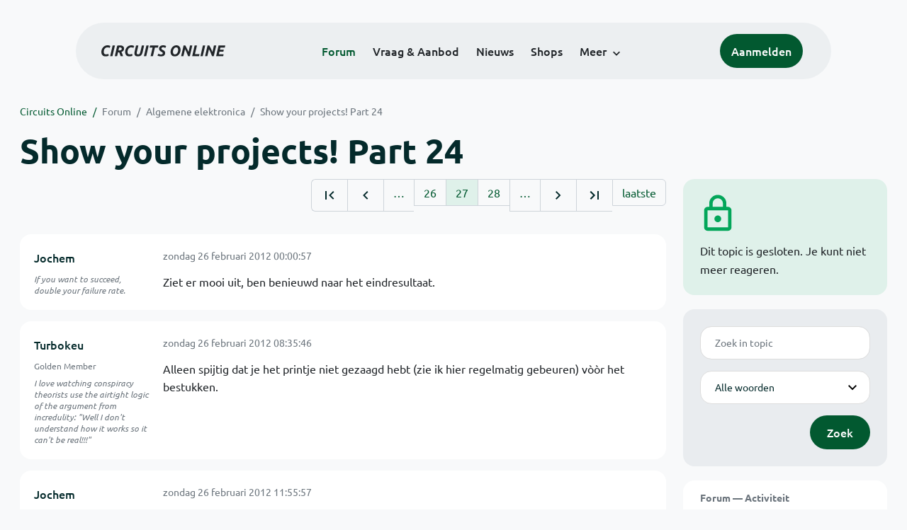

--- FILE ---
content_type: text/html; charset=ISO-8859-15
request_url: https://www.circuitsonline.net/forum/view/99968/27
body_size: 9646
content:
<!DOCTYPE html>
<html lang="nl" class="style-automode style-normal">
<head>
  <meta http-equiv="Content-Type" content="text/html; charset=ISO-8859-15">
  <meta name="viewport" content="width=device-width,initial-scale=1">
  <title>Show your projects! Part 24 - Forum - Circuits Online</title>
  <link rel="stylesheet" href="/min?g=twentyfour-theme-css&amp;v=voFBUdfRb3ZJl4SGK7Dh4pf6ULA">

  <link rel="alternate" title="Circuits Online RSS feed" type="application/atom+xml" href="/rss">
  <meta name="author" content="Stichting Circuits Online">
  <link rel="shortcut icon" href="/favicon.ico">
  <script type="application/json" id="clientData">{"low_reso_form_action":"\/site-preference?type=low_reso","analytics":{"base_url":"https:\/\/analytics.circuitsonline.net\/","site_id":"1","sidebar":"yes","font":"default"}}</script>  <script src="/min?g=twentyfour-theme-js&amp;v=vwSmn05Lt8lutFRcFvYSBowqV0g" defer></script>
<script src="/min?g=forum.first-unread-js&amp;v=12QznLHFQV7ehLAmDmnVSTaDh7Q" defer></script>
<script src="/min?g=set-active-js&amp;v=WbdGP6txO090A4Di63RBPBbdy_0" defer></script>

</head>
<body>

            

<div class="main-navigation">
  <div class="main-navigation__row">
    <nav class="main-navigation__nav navbar navbar-expand js-set-active">
      <div class="container-fluid">
        <a href="/" class="navbar-brand"><img src="/assets/images/logo.svg?v=TZwq5KgQQh6qJscctdGOAAhuXtE" class="logo" alt="Circuits Online logo"><img src="/assets/images/logo-dark.svg?v=IV74dOVWBUje4259yBH_0CsgzXQ" class="logo-dark" alt="Circuits Online logo"></a>
        <ul class="navbar-nav">
                      <li class="nav-item"><a class="nav-link" href="/forum">Forum</a></li>
                      <li class="nav-item"><a class="nav-link" href="/aanbod">Vraag &amp; Aanbod</a></li>
                      <li class="nav-item"><a class="nav-link" href="/nieuws">Nieuws</a></li>
                      <li class="nav-item"><a class="nav-link" href="/shops">Shops</a></li>
                    <li class="nav-item dropdown">
            <a class="nav-link dropdown-toggle" href="#" role="button" data-bs-toggle="dropdown" aria-expanded="false">Meer</a>
            <ul class="dropdown-menu">
                              <li><a class="dropdown-item" href="/artikelen">Artikelen</a></li>
                              <li><a class="dropdown-item" href="/schakelingen">Schakelingen</a></li>
                              <li><a class="dropdown-item" href="/download">Downloads</a></li>
                              <li><a class="dropdown-item" href="/doneren">Doneren</a></li>
                              <li><a class="dropdown-item" href="/links">Links</a></li>
                              <li><a class="dropdown-item" href="/contact">Contact</a></li>
                          </ul>
          </li>
        </ul>
        <div class="main-navigation__account">
                      <a href="/my/login" class="btn">
              <span>Aanmelden</span>
              <svg class="icon icon--person" aria-hidden="true" focusable="false"><use xlink:href="/assets/images/icons.svg?v=O7jJGy0W9ch--tQExxxFdN9M86k#person"></use></svg>
            </a>
                  </div>
        <button class="btn main-navigation__offcanvas-button" type="button" data-bs-toggle="offcanvas" data-bs-target="#mainNavigationOffcanvas" aria-controls="mainNavigationOffcanvas"><span class="navbar-toggler-icon"></span></button>
      </div>
    </nav>
  </div>
</div>

<div class="main-navigation-offcanvas offcanvas offcanvas-end js-set-active" tabindex="-1" id="mainNavigationOffcanvas">
  <button type="button" class="btn btn-close" data-bs-dismiss="offcanvas" aria-label="Sluiten"><svg class="icon icon--close" aria-hidden="true" focusable="false"><use xlink:href="/assets/images/icons.svg?v=O7jJGy0W9ch--tQExxxFdN9M86k#close"></use></svg></button>
  <div class="offcanvas-body">
    <ul class="main-navigation-offcanvas__primary nav flex-column">
              <li class="nav-item"><a class="nav-link" href="/forum">Forum</a></li>
              <li class="nav-item"><a class="nav-link" href="/aanbod">Vraag &amp; Aanbod</a></li>
              <li class="nav-item"><a class="nav-link" href="/nieuws">Nieuws</a></li>
              <li class="nav-item"><a class="nav-link" href="/shops">Shops</a></li>
          </ul>
    <ul class="main-navigation-offcanvas__secondary nav flex-column">
              <li class="nav-item"><a class="nav-link" href="/artikelen">Artikelen</a></li>
              <li class="nav-item"><a class="nav-link" href="/schakelingen">Schakelingen</a></li>
              <li class="nav-item"><a class="nav-link" href="/download">Downloads</a></li>
              <li class="nav-item"><a class="nav-link" href="/doneren">Doneren</a></li>
              <li class="nav-item"><a class="nav-link" href="/links">Links</a></li>
              <li class="nav-item"><a class="nav-link" href="/contact">Contact</a></li>
          </ul>
  </div>
</div>

      
            
      
                                    <div class="container" itemscope itemtype="https://schema.org/DiscussionForumPosting">
        <div class="row">
      <div class="content--forum content--forum-topic order-1 col-xl-9 content">
        <div class="content__head">
          <nav class="content__head__breadcrumb" aria-label="Kruimelpad"><ol><li><a href="/">Circuits Online</a></li><li><a href="/forum">Forum</a></li><li><a href="/forum/section/5">Algemene elektronica</a></li><li><a href="/forum/view/99968">Show your projects! Part 24</a></li></ol></nav>
          <h1 itemprop="headline">Show your projects! Part 24</h1>

                  </div>
      </div>
    </div>
    <div class="row">
      <aside class="col-xl-3 order-2">
                    
<div class="sidebar sidebar--forum-info sidebar--forum-info--show-mobile">
  <div class="sidebar__icon"><svg class="icon icon--lock" aria-hidden="true" focusable="false"><use href="/assets/images/icons.svg?v=O7jJGy0W9ch--tQExxxFdN9M86k#lock"></use></svg></div>  <div class="sidebar__content">
                  <p>Dit topic is gesloten. Je kunt niet meer reageren.</p>
      
            
      </div>
</div>
                  <div class="sidebar sidebar--forum-topic-search">
  <div class="sidebar__content">
      <div class="alert alert-danger form-errors form-errors--empty" id="forum_topic_search_errors">
    <svg class="icon icon--dangerous" aria-hidden="true" focusable="false"><use href="/assets/images/icons.svg?v=O7jJGy0W9ch--tQExxxFdN9M86k#dangerous"></use></svg>
    <ul>
          </ul>
  </div>


<form class="form coForm" method="get" name="forum_topic_search" action="/forum/view/99968">
          <div class="form--forum_topic_search">
                                                    
                          
        <div class="form-element form-element--text" id="forum_topic_search_query">
                      <label class="form-label" for="forum-topic-search-query--lx-q5c2fieE">Zoek</label>
              <input class="form-control formText" placeholder="Zoek in topic" id="forum-topic-search-query--lx-q5c2fieE" type="text" name="query" value>

                            </div>
                                                
        
        <div class="form-element form-element--select" id="forum_topic_search_mode">
                      <label class="form-label">Modus</label>
            <select class="form-select formSelect" name="mode">
      <option value="and" selected>Alle woorden</option>
      <option value="or">E&eacute;n of meer woorden</option>
      <option value="user">Gebruiker</option>
  </select>
                            </div>
          
          <button type="submit" class="btn btn-primary">Zoek</button>
            </div>
</form>
  </div>
</div>

                  
<div class="tracker tracker--forum">
  <div class="tracker__head">
    <h6><a href="/forum/active">Forum &#x2014; Activiteit</a></h6>
  </div>
  <ol class="listing listing--small listing--forum-tracker">
                <li class="list-item" data-is-new-stamp="1767622739">
        <span class="image"><svg class="icon icon--description" aria-hidden="true" focusable="false"><use href="/assets/images/icons.svg?v=O7jJGy0W9ch--tQExxxFdN9M86k#description"></use></svg></span>
        <div>
          <div>
            <h6><a href="/forum/view/144259/last" rel="nofollow">Philips 43PUS6101/12 voedingsbord LED driver door gebrand</a></h6>
            <span class="meta">5 jan 2026, 15:18 &#x2014; neorej</span>
          </div>
        </div>
      </li>
                <li class="list-item" data-is-new-stamp="1767622502">
        <span class="image"><svg class="icon icon--description" aria-hidden="true" focusable="false"><use href="/assets/images/icons.svg?v=O7jJGy0W9ch--tQExxxFdN9M86k#description"></use></svg></span>
        <div>
          <div>
            <h6><a href="/forum/view/162866/last" rel="nofollow">Show your projects! Part 35</a></h6>
            <span class="meta">5 jan 2026, 15:15 &#x2014; Tidak Ada</span>
          </div>
        </div>
      </li>
                <li class="list-item" data-is-new-stamp="1767622055">
        <span class="image"><svg class="icon icon--description" aria-hidden="true" focusable="false"><use href="/assets/images/icons.svg?v=O7jJGy0W9ch--tQExxxFdN9M86k#description"></use></svg></span>
        <div>
          <div>
            <h6><a href="/forum/view/170910/last" rel="nofollow">ascii ellende :)</a></h6>
            <span class="meta">5 jan 2026, 15:07 &#x2014; trix</span>
          </div>
        </div>
      </li>
                <li class="list-item" data-is-new-stamp="1767621628">
        <span class="image"><svg class="icon icon--description" aria-hidden="true" focusable="false"><use href="/assets/images/icons.svg?v=O7jJGy0W9ch--tQExxxFdN9M86k#description"></use></svg></span>
        <div>
          <div>
            <h6><a href="/forum/view/143911/last" rel="nofollow">Remeha Avanta interface via Recom software</a></h6>
            <span class="meta">5 jan 2026, 15:00 &#x2014; cleaudevink</span>
          </div>
        </div>
      </li>
      </ol>
</div>

                  
<div class="tracker tracker--aanbod">
  <div class="tracker__head">
    <h6><a href="/aanbod">Vraag &amp; Aanbod &#x2014; Activiteit</a></h6>
  </div>
  <ol class="listing listing--small listing--aanbod-tracker">
                <li class="list-item" data-is-new-stamp="1767618566">
        <span class="image"><svg class="icon icon--shopping-bag" aria-hidden="true" focusable="false"><use href="/assets/images/icons.svg?v=O7jJGy0W9ch--tQExxxFdN9M86k#shopping_bag"></use></svg></span>
        <div>
          <div>
            <h6><a href="/aanbod/35369/overige/interconnect-pcb.html">interconnect PCB</a></h6>
            <span class="meta">5 jan 2026, 14:09 &#x2014; fatbeard</span>
          </div>
        </div>
      </li>
                <li class="list-item" data-is-new-stamp="1767618528">
        <span class="image"><svg class="icon icon--shopping-bag" aria-hidden="true" focusable="false"><use href="/assets/images/icons.svg?v=O7jJGy0W9ch--tQExxxFdN9M86k#shopping_bag"></use></svg></span>
        <div>
          <div>
            <h6><a href="/aanbod/35368/componenten/unipolaire-stepper-met-vertraging.html">unipolaire stepper met vertraging</a></h6>
            <span class="meta">5 jan 2026, 14:08 &#x2014; fatbeard</span>
          </div>
        </div>
      </li>
                <li class="list-item" data-is-new-stamp="1767618484">
        <span class="image"><svg class="icon icon--shopping-bag" aria-hidden="true" focusable="false"><use href="/assets/images/icons.svg?v=O7jJGy0W9ch--tQExxxFdN9M86k#shopping_bag"></use></svg></span>
        <div>
          <div>
            <h6><a href="/aanbod/35367/overige/hid-rfid-lezer-125khz.html">HID RFID lezer 125kHz</a></h6>
            <span class="meta">5 jan 2026, 14:08 &#x2014; fatbeard</span>
          </div>
        </div>
      </li>
                <li class="list-item" data-is-new-stamp="1767618425">
        <span class="image"><svg class="icon icon--shopping-bag" aria-hidden="true" focusable="false"><use href="/assets/images/icons.svg?v=O7jJGy0W9ch--tQExxxFdN9M86k#shopping_bag"></use></svg></span>
        <div>
          <div>
            <h6><a href="/aanbod/35366/overige/bluetooth-module.html">Bluetooth module</a></h6>
            <span class="meta">5 jan 2026, 14:07 &#x2014; fatbeard</span>
          </div>
        </div>
      </li>
      </ol>
</div>

              </aside>
      <article class="content--forum content--forum-topic order-1 col-xl-9 content">
        <div class="content__content">
                      <link itemprop="url" href="/forum/view/99968">
  <meta itemprop="datePublished" content="2011-11-16T17:55:04+01:00">
<div itemprop="interactionStatistic" itemscope itemtype="https://schema.org/InteractionCounter">
  <meta itemprop="interactionType" content="https://schema.org/CommentAction">
  <meta itemprop="userInteractionCount" content="752">
</div>



<div class="forum-topic-header forum-topic-header--has-pager">
  <div><a href="#" class="btn btn-primary btn-icon btn-sm"><svg class="icon icon--arrow-downward" aria-hidden="true" focusable="false"><use href="/assets/images/icons.svg?v=O7jJGy0W9ch--tQExxxFdN9M86k#arrow_downward"></use></svg>Eerste ongelezen bericht</a></div>
  <nav class="pager" role="navigation"><ul><li><a href="/forum/view/99968/1" title="Eerste pagina"><svg class="icon icon--first_page"><use xlink:href="/assets/images/icons.svg#first_page"></use></svg></a></li><li><a href="/forum/view/99968/26" title="Vorige pagina"><svg class="icon icon--navigate_before"><use xlink:href="/assets/images/icons.svg#navigate_before"></use></svg></a></li><li role="presentation">&hellip;</li><li><a href="/forum/view/99968/26">26</a></li><li class="is-active"><a href="/forum/view/99968/27">27</a></li><li><a href="/forum/view/99968/28">28</a></li><li role="presentation">&hellip;</li><li><a href="/forum/view/99968/28" title="Volgende pagina"><svg class="icon icon--navigate_next"><use xlink:href="/assets/images/icons.svg#navigate_next"></use></svg></a></li><li><a href="/forum/view/99968/31" title="Laatste pagina"><svg class="icon icon--last_page"><use xlink:href="/assets/images/icons.svg#last_page"></use></svg></a></li><li><a href="/forum/view/99968/last" rel="nofollow">laatste</a></li></ul></nav>
</div>

                                                                                                                                                          
  
  <div class="user-message-list user-message-list--forum">
          <div class="user-message-list__message" data-id="1360720" data-timestamp="1330210857" itemprop="comment" itemscope itemtype="https://schema.org/Comment">
        <div class="user-message-list__message__name" itemprop="author" itemscope itemtype="https://schema.org/Person">
          <h6 itemprop="name">
                          <a href="/forum/user/6923" class="user" title="Jochem" itemprop="url">
                Jochem
              </a>
                      </h6>
                                          <p class="user-message-list__message__name__signature">If you want to succeed, double your failure rate.</p>
                  </div>
        <div class="user-message-list__message__content">
          <div class="user-message-list__message__content__meta">
            <div class="user-message-list__message__content__meta__date" >
              <a id="1360720" href="/forum/view/message/1360720#1360720" rel="nofollow">              <time datetime="2012-02-26T00:00:57+01:00" itemprop="dateCreated">zondag 26 februari 2012 00:00:57</time>              </a>            </div>
            <div class="user-message-list__message__content__meta__icons">
              
            </div>
          </div>
          <div class="user-message-list__message__content__content" itemprop="text">
            <p>Ziet er mooi uit, ben benieuwd naar het eindresultaat.</p>

                      </div>
          
        </div>
        <div class="user-message-list__message__icons">
          
        </div>
      </div>
          <div class="user-message-list__message" data-id="1360746" data-timestamp="1330241746" itemprop="comment" itemscope itemtype="https://schema.org/Comment">
        <div class="user-message-list__message__name" itemprop="author" itemscope itemtype="https://schema.org/Person">
          <h6 itemprop="name">
                          <a href="/forum/user/3976" class="user" title="Turbokeu" itemprop="url">
                Turbokeu
              </a>
                      </h6>
                      <p class="user-message-list__message__name__status">Golden Member</p>
                                          <p class="user-message-list__message__name__signature">I love watching conspiracy theorists use the airtight logic of the argument from incredulity: &quot;Well I don&#039;t understand how it works so it can&#039;t be real!!!&quot;</p>
                  </div>
        <div class="user-message-list__message__content">
          <div class="user-message-list__message__content__meta">
            <div class="user-message-list__message__content__meta__date" >
              <a id="1360746" href="/forum/view/message/1360746#1360746" rel="nofollow">              <time datetime="2012-02-26T08:35:46+01:00" itemprop="dateCreated">zondag 26 februari 2012 08:35:46</time>              </a>            </div>
            <div class="user-message-list__message__content__meta__icons">
              
            </div>
          </div>
          <div class="user-message-list__message__content__content" itemprop="text">
            <p>Alleen spijtig dat je het printje niet gezaagd hebt (zie ik hier regelmatig gebeuren) v&ograve;&ograve;r het bestukken.</p>

                      </div>
          
        </div>
        <div class="user-message-list__message__icons">
          
        </div>
      </div>
          <div class="user-message-list__message" data-id="1360801" data-timestamp="1330253757" itemprop="comment" itemscope itemtype="https://schema.org/Comment">
        <div class="user-message-list__message__name" itemprop="author" itemscope itemtype="https://schema.org/Person">
          <h6 itemprop="name">
                          <a href="/forum/user/6923" class="user" title="Jochem" itemprop="url">
                Jochem
              </a>
                      </h6>
                                          <p class="user-message-list__message__name__signature">If you want to succeed, double your failure rate.</p>
                  </div>
        <div class="user-message-list__message__content">
          <div class="user-message-list__message__content__meta">
            <div class="user-message-list__message__content__meta__date" >
              <a id="1360801" href="/forum/view/message/1360801#1360801" rel="nofollow">              <time datetime="2012-02-26T11:55:57+01:00" itemprop="dateCreated">zondag 26 februari 2012 11:55:57</time>              </a>            </div>
            <div class="user-message-list__message__content__meta__icons">
              
            </div>
          </div>
          <div class="user-message-list__message__content__content" itemprop="text">
            <p>Daarmee maak je het jezelf wat lastiger ja. Maar als dit een prototype voor op de bench is, maakt het misschien weinig uit.</p>

                      </div>
          
        </div>
        <div class="user-message-list__message__icons">
          
        </div>
      </div>
          <div class="user-message-list__message" data-id="1360805" data-timestamp="1330254012" itemprop="comment" itemscope itemtype="https://schema.org/Comment">
        <div class="user-message-list__message__name" itemprop="author" itemscope itemtype="https://schema.org/Person">
          <h6 itemprop="name">
                          <a href="/forum/user/16120" class="user" title="AC/DrieC" itemprop="url">
                AC/DrieC
              </a>
                      </h6>
                                          <p class="user-message-list__message__name__signature">Den Dries <a href="http://www.hulens.be" target="_blank" rel="nofollow noopener">www.hulens.be</a></p>
                  </div>
        <div class="user-message-list__message__content">
          <div class="user-message-list__message__content__meta">
            <div class="user-message-list__message__content__meta__date" >
              <a id="1360805" href="/forum/view/message/1360805#1360805" rel="nofollow">              <time datetime="2012-02-26T12:00:12+01:00" itemprop="dateCreated">zondag 26 februari 2012 12:00:12</time>              </a>            </div>
            <div class="user-message-list__message__content__meta__icons">
              
            </div>
          </div>
          <div class="user-message-list__message__content__content" itemprop="text">
            <p>Het is inderdaad een prototype, toen ik aan het etsen was dacht ik er ineens aan dat er nog geen dipswitches opstonden voor het adres in te stellen <img class="smilie" src="/images/smilies/smile.gif" alt=":)"> Dus ook verder geen moeite gedaan om mooi te zagen <img class="smilie" src="/images/smilies/smile.gif" alt=":)"></p>

                      </div>
          
        </div>
        <div class="user-message-list__message__icons">
          
        </div>
      </div>
          <div class="user-message-list__message" data-id="1360875" data-timestamp="1330263549" itemprop="comment" itemscope itemtype="https://schema.org/Comment">
        <div class="user-message-list__message__name" itemprop="author" itemscope itemtype="https://schema.org/Person">
          <h6 itemprop="name">
                          <a href="/forum/user/2895" class="user" title="Roland van Leusden" itemprop="url">
                Roland van Leusden
              </a>
                      </h6>
                                          <p class="user-message-list__message__name__signature">It&#039;s the rule that you live by and die for It&#039;s the one thing you can&#039;t deny Even though you don&#039;t know what the price is. It is justified.</p>
                  </div>
        <div class="user-message-list__message__content">
          <div class="user-message-list__message__content__meta">
            <div class="user-message-list__message__content__meta__date" >
              <a id="1360875" href="/forum/view/message/1360875#1360875" rel="nofollow">              <time datetime="2012-02-26T14:39:09+01:00" itemprop="dateCreated">zondag 26 februari 2012 14:39:09</time>              </a>            </div>
            <div class="user-message-list__message__content__meta__icons">
              
            </div>
          </div>
          <div class="user-message-list__message__content__content" itemprop="text">
            <p>Naar aanleiding van dit topic:</p><p><a href="http://www.circuitsonline.net/forum/view/101151/1/">http://www.circuitsonline.net/forum/view/101151/1/</a></p><p><a href="http://www.uploadarchief.net/files/download/voltage_reference_001.jpg" target="_blank" rel="nofollow noopener"><img src="https://www.uploadarchief.net/files/download/resized/voltage_reference_001.jpg" alt="http://www.uploadarchief.net/files/download/resized/voltage_reference_001.jpg" class="forum-external-image"></a></p><p><a href="http://www.uploadarchief.net/files/download/voltage_reference_002.jpg" target="_blank" rel="nofollow noopener"><img src="https://www.uploadarchief.net/files/download/resized/voltage_reference_002.jpg" alt="http://www.uploadarchief.net/files/download/resized/voltage_reference_002.jpg" class="forum-external-image"></a></p><p>Nu nog in een behuizing en dan kan ik naar het hoofd calibratie van CO.</p>

                      </div>
          
        </div>
        <div class="user-message-list__message__icons">
          
        </div>
      </div>
          <div class="user-message-list__message" data-id="1360898" data-timestamp="1330267485" itemprop="comment" itemscope itemtype="https://schema.org/Comment">
        <div class="user-message-list__message__name" itemprop="author" itemscope itemtype="https://schema.org/Person">
          <h6 itemprop="name">
                          <a href="/forum/user/30024" class="user" title="DutchEngineer" itemprop="url">
                DutchEngineer
              </a>
                      </h6>
                                      </div>
        <div class="user-message-list__message__content">
          <div class="user-message-list__message__content__meta">
            <div class="user-message-list__message__content__meta__date" >
              <a id="1360898" href="/forum/view/message/1360898#1360898" rel="nofollow">              <time datetime="2012-02-26T15:44:45+01:00" itemprop="dateCreated">zondag 26 februari 2012 15:44:45</time>              </a>            </div>
            <div class="user-message-list__message__content__meta__icons">
              
            </div>
          </div>
          <div class="user-message-list__message__content__content" itemprop="text">
            <p>komt er iets van afscherming om dat IC heen ofzo?<br>(dat je daar hebt gefreesd)</p>

                      </div>
          
        </div>
        <div class="user-message-list__message__icons">
          
        </div>
      </div>
          <div class="user-message-list__message" data-id="1360922" data-timestamp="1330271018" itemprop="comment" itemscope itemtype="https://schema.org/Comment">
        <div class="user-message-list__message__name" itemprop="author" itemscope itemtype="https://schema.org/Person">
          <h6 itemprop="name">
                          <a href="/forum/user/15592" class="user" title="alex278" itemprop="url">
                alex278
              </a>
                      </h6>
                                      </div>
        <div class="user-message-list__message__content">
          <div class="user-message-list__message__content__meta">
            <div class="user-message-list__message__content__meta__date" >
              <a id="1360922" href="/forum/view/message/1360922#1360922" rel="nofollow">              <time datetime="2012-02-26T16:43:38+01:00" itemprop="dateCreated">zondag 26 februari 2012 16:43:38</time>              </a>            </div>
            <div class="user-message-list__message__content__meta__icons">
              
            </div>
          </div>
          <div class="user-message-list__message__content__content" itemprop="text">
            <p>Neu, het idee is dat dat mechanische stress verminderd.</p>

                      </div>
          
        </div>
        <div class="user-message-list__message__icons">
          
        </div>
      </div>
          <div class="user-message-list__message" data-id="1361032" data-timestamp="1330286207" itemprop="comment" itemscope itemtype="https://schema.org/Comment">
        <div class="user-message-list__message__name" itemprop="author" itemscope itemtype="https://schema.org/Person">
          <h6 itemprop="name">
                          <a href="/forum/user/30888" class="user" title="Fredjuhh" itemprop="url">
                Fredjuhh
              </a>
                      </h6>
                                          <p class="user-message-list__message__name__signature">&quot;Ben nog een N00B, maar dat is al aan het veranderen ;)</p>
                  </div>
        <div class="user-message-list__message__content">
          <div class="user-message-list__message__content__meta">
            <div class="user-message-list__message__content__meta__date" >
              <a id="1361032" href="/forum/view/message/1361032#1361032" rel="nofollow">              <time datetime="2012-02-26T20:56:47+01:00" itemprop="dateCreated">zondag 26 februari 2012 20:56:47</time>              </a>            </div>
            <div class="user-message-list__message__content__meta__icons">
              
            </div>
          </div>
          <div class="user-message-list__message__content__content" itemprop="text">
            <p>Zo te zien liep daar nog een koper pad <img class="smilie" src="/images/smilies/wink.gif" alt=";)"></p>

                      </div>
          
        </div>
        <div class="user-message-list__message__icons">
          
        </div>
      </div>
          <div class="user-message-list__message" data-id="1361043" data-timestamp="1330287133" itemprop="comment" itemscope itemtype="https://schema.org/Comment">
        <div class="user-message-list__message__name" itemprop="author" itemscope itemtype="https://schema.org/Person">
          <h6 itemprop="name">
                          <a href="/forum/user/16742" class="user" title="pros" itemprop="url">
                pros
              </a>
                      </h6>
                                          <p class="user-message-list__message__name__signature">Prosper, yop la boum, c&#039;est le roi du macadam (aldus Maurice Chevalier)</p>
                  </div>
        <div class="user-message-list__message__content">
          <div class="user-message-list__message__content__meta">
            <div class="user-message-list__message__content__meta__date" >
              <a id="1361043" href="/forum/view/message/1361043#1361043" rel="nofollow">              <time datetime="2012-02-26T21:12:13+01:00" itemprop="dateCreated">zondag 26 februari 2012 21:12:13</time>              </a>            </div>
            <div class="user-message-list__message__content__meta__icons">
              
            </div>
          </div>
          <div class="user-message-list__message__content__content" itemprop="text">
            <p>Juist, ja. En om dat laagje koper te verwijderen, heeft Roland iets te diep gefreesd... <img class="smilie" src="/images/smilies/loveit.gif" alt=":-7"></p>

                      </div>
          
        </div>
        <div class="user-message-list__message__icons">
          
        </div>
      </div>
          <div class="user-message-list__message" data-id="1361078" data-timestamp="1330291174" itemprop="comment" itemscope itemtype="https://schema.org/Comment">
        <div class="user-message-list__message__name" itemprop="author" itemscope itemtype="https://schema.org/Person">
          <h6 itemprop="name">
                          <a href="/forum/user/39090" class="user" title="Franzki" itemprop="url">
                Franzki
              </a>
                      </h6>
                                      </div>
        <div class="user-message-list__message__content">
          <div class="user-message-list__message__content__meta">
            <div class="user-message-list__message__content__meta__date" >
              <a id="1361078" href="/forum/view/message/1361078#1361078" rel="nofollow">              <time datetime="2012-02-26T22:19:34+01:00" itemprop="dateCreated">zondag 26 februari 2012 22:19:34</time>              </a>            </div>
            <div class="user-message-list__message__content__meta__icons">
              
            </div>
          </div>
          <div class="user-message-list__message__content__content" itemprop="text">
            <p>Kan zijn dat die koperbaan was bedoeld als referentie om strak te kunnen frezen.</p>

                      </div>
          
        </div>
        <div class="user-message-list__message__icons">
          
        </div>
      </div>
          <div class="user-message-list__message" data-id="1361105" data-timestamp="1330295237" itemprop="comment" itemscope itemtype="https://schema.org/Comment">
        <div class="user-message-list__message__name" itemprop="author" itemscope itemtype="https://schema.org/Person">
          <h6 itemprop="name">
                          <a href="/forum/user/2895" class="user" title="Roland van Leusden" itemprop="url">
                Roland van Leusden
              </a>
                      </h6>
                                          <p class="user-message-list__message__name__signature">It&#039;s the rule that you live by and die for It&#039;s the one thing you can&#039;t deny Even though you don&#039;t know what the price is. It is justified.</p>
                  </div>
        <div class="user-message-list__message__content">
          <div class="user-message-list__message__content__meta">
            <div class="user-message-list__message__content__meta__date" >
              <a id="1361105" href="/forum/view/message/1361105#1361105" rel="nofollow">              <time datetime="2012-02-26T23:27:17+01:00" itemprop="dateCreated">zondag 26 februari 2012 23:27:17</time>              </a>            </div>
            <div class="user-message-list__message__content__meta__icons">
              
            </div>
          </div>
          <div class="user-message-list__message__content__content" itemprop="text">
            <p>Franzki, </p><p>Bingo ! Je gaat door voor de koelkast ...</p>

                      </div>
          
        </div>
        <div class="user-message-list__message__icons">
          
        </div>
      </div>
          <div class="user-message-list__message" data-id="1361108" data-timestamp="1330295687" itemprop="comment" itemscope itemtype="https://schema.org/Comment">
        <div class="user-message-list__message__name" itemprop="author" itemscope itemtype="https://schema.org/Person">
          <h6 itemprop="name">
                          <a href="/forum/user/4319" class="user" title="Joeri de Man" itemprop="url">
                Joeri de Man
              </a>
                      </h6>
                                          <p class="user-message-list__message__name__signature">LED there be light</p>
                  </div>
        <div class="user-message-list__message__content">
          <div class="user-message-list__message__content__meta">
            <div class="user-message-list__message__content__meta__date" >
              <a id="1361108" href="/forum/view/message/1361108#1361108" rel="nofollow">              <time datetime="2012-02-26T23:34:47+01:00" itemprop="dateCreated">zondag 26 februari 2012 23:34:47</time>              </a>            </div>
            <div class="user-message-list__message__content__meta__icons">
              
            </div>
          </div>
          <div class="user-message-list__message__content__content" itemprop="text">
            <p>Koelprofieltje voor het maxim ic?</p>

                      </div>
          
        </div>
        <div class="user-message-list__message__icons">
          
        </div>
      </div>
          <div class="user-message-list__message" data-id="1361158" data-timestamp="1330331102" itemprop="comment" itemscope itemtype="https://schema.org/Comment">
        <div class="user-message-list__message__name" itemprop="author" itemscope itemtype="https://schema.org/Person">
          <h6 itemprop="name">
                          <a href="/forum/user/14502" class="user" title="fred101" itemprop="url">
                fred101
              </a>
                      </h6>
                      <p class="user-message-list__message__name__status">Golden Member</p>
                                          <p class="user-message-list__message__name__signature"><a href="http://www.pa4tim.nl" target="_blank" rel="nofollow noopener">www.pa4tim.nl</a>, <a href="http://www.schneiderelectronicsrepair.nl" target="_blank" rel="nofollow noopener">www.schneiderelectronicsrepair.nl</a>, Reparatie van meet- en calibratie apparatuur en maritieme en industriele PCBs</p>
                  </div>
        <div class="user-message-list__message__content">
          <div class="user-message-list__message__content__meta">
            <div class="user-message-list__message__content__meta__date" >
              <a id="1361158" href="/forum/view/message/1361158#1361158" rel="nofollow">              <time datetime="2012-02-27T09:25:02+01:00" itemprop="dateCreated">maandag 27 februari 2012 09:25:02</time>              </a>            </div>
            <div class="user-message-list__message__content__meta__icons">
              
            </div>
          </div>
          <div class="user-message-list__message__content__content" itemprop="text">
            <p>Roland, netjes gemaakt. Nu even lekker een maandje ofzo laten inbranden. Ik ou een metalen kastje gebruiken. Kunstof kan ook, daar niet van maar als je het metaal maakt heb je afscherming. Als je het dan zwevend monteerd tov het chassis, er een extra bussen opzet aan het chassis dan kun je dat met de mantel van een kabel verbinden. Bij veel calibrators heet dat guard.( verwarrend want bij een meter met guard staat er op de guard een signaal gelijk aan het meetsignaal als afscherming en verlaging van de capaciteit)  daar heb je dan een gnd en een guardbus.</p><p>Ik ga een  huidige ingebrande aanpassen. De huidige weerstanden vervangen door op tempco gematchte. Hij hangt in een oven maar die schakelt mechanisch en  bij 2 graden anders gaat hij iedere minuut aan/ uit. Dat scheelt op 10V maar een paar uV dus minder dan 1ppm maar  met op minimaal tempco geselecteerde weerstanden en parallel weerstanden ipv trimpots moet het beter kunnen. Alleen eventueel een extra trimpot die bv 10 uV bereik toestaat. Ook even kijken naar het seebeck effect van de soldeerverbindingen maar ik ben er nog niet uit hoe je dat het best bepaald. Meten is lastig want de overgang meetpen en testpunt kan ook een seebeck effect veroorzaken. Ook weet je niet van welke materiln alle pootjes zijn. </p><p>Hebben we hier op CO een hoofd calibratie ? Daar wil ik ook wel eens langs.</p>

                      </div>
          
        </div>
        <div class="user-message-list__message__icons">
          
        </div>
      </div>
          <div class="user-message-list__message" data-id="1361187" data-timestamp="1330338798" itemprop="comment" itemscope itemtype="https://schema.org/Comment">
        <div class="user-message-list__message__name" itemprop="author" itemscope itemtype="https://schema.org/Person">
          <h6 itemprop="name">
                          <a href="/forum/user/10695" class="user" title="Sandertje" itemprop="url">
                Sandertje
              </a>
                      </h6>
                                          <p class="user-message-list__message__name__signature">Zo niet, dan toch!....GeoCaching can be a way of life....Why not? &gt;&gt; GeoCaching: Team SupeRare</p>
                  </div>
        <div class="user-message-list__message__content">
          <div class="user-message-list__message__content__meta">
            <div class="user-message-list__message__content__meta__date" >
              <a id="1361187" href="/forum/view/message/1361187#1361187" rel="nofollow">              <time datetime="2012-02-27T11:33:18+01:00" itemprop="dateCreated">maandag 27 februari 2012 11:33:18</time>              </a>            </div>
            <div class="user-message-list__message__content__meta__icons">
              
            </div>
          </div>
          <div class="user-message-list__message__content__content" itemprop="text">
            <p>Ik wil best jullie hoofden calibreren als je dat wilt.<br>Begin ik de hoofd calibratie service van CO wel. <img class="smilie" src="/images/smilies/puh2.gif" alt=":-P"></p>

                      </div>
          
        </div>
        <div class="user-message-list__message__icons">
          
        </div>
      </div>
          <div class="user-message-list__message" data-id="1361199" data-timestamp="1330341208" itemprop="comment" itemscope itemtype="https://schema.org/Comment">
        <div class="user-message-list__message__name" itemprop="author" itemscope itemtype="https://schema.org/Person">
          <h6 itemprop="name">
                          <a href="/forum/user/6923" class="user" title="Jochem" itemprop="url">
                Jochem
              </a>
                      </h6>
                                          <p class="user-message-list__message__name__signature">If you want to succeed, double your failure rate.</p>
                  </div>
        <div class="user-message-list__message__content">
          <div class="user-message-list__message__content__meta">
            <div class="user-message-list__message__content__meta__date" >
              <a id="1361199" href="/forum/view/message/1361199#1361199" rel="nofollow">              <time datetime="2012-02-27T12:13:28+01:00" itemprop="dateCreated">maandag 27 februari 2012 12:13:28</time>              </a>            </div>
            <div class="user-message-list__message__content__meta__icons">
              
            </div>
          </div>
          <div class="user-message-list__message__content__content" itemprop="text">
            <blockquote class="ubbq"><p><a href="/forum/view/message/1361158#1361158" class="quote"><b>Op 27 februari 2012 09:25:02 schreef fred101</b></a>:<br>Hebben we hier op CO een hoofd calibratie ? Daar wil ik ook wel eens langs.</p></blockquote><p>Ik vrees dat je hem elke ochtend in de spiegel ziet...</p>

                      </div>
          
        </div>
        <div class="user-message-list__message__icons">
          
        </div>
      </div>
          <div class="user-message-list__message" data-id="1361229" data-timestamp="1330345663" itemprop="comment" itemscope itemtype="https://schema.org/Comment">
        <div class="user-message-list__message__name" itemprop="author" itemscope itemtype="https://schema.org/Person">
          <h6 itemprop="name">
                          <a href="/forum/user/25391" class="user" title="TEAMIKKE" itemprop="url">
                TEAMIKKE
              </a>
                      </h6>
                                      </div>
        <div class="user-message-list__message__content">
          <div class="user-message-list__message__content__meta">
            <div class="user-message-list__message__content__meta__date" >
              <a id="1361229" href="/forum/view/message/1361229#1361229" rel="nofollow">              <time datetime="2012-02-27T13:27:43+01:00" itemprop="dateCreated">maandag 27 februari 2012 13:27:43</time>              </a>            </div>
            <div class="user-message-list__message__content__meta__icons">
              
            </div>
          </div>
          <div class="user-message-list__message__content__content" itemprop="text">
            <p>Ik heb ook de welbekende <a href="http://www.qlocktwo.com/" target="_blank" rel="nofollow noopener">klok nagebouwd</a> <img class="smilie" src="/images/smilies/smile.gif" alt=":)"> Het eerste project dat ik helemaal zelf ontworpen en gebouwd heb. Voor de software heb ik de picBasic omgeving aangeschaft. Voor het eerst in aanraking gekomen met een 2-wire interface en meer software dingetjes. Ook voor het eerst zelf printplaten ge&euml;tst. Maar toen ik er achter kwam dat het veel gemakkelijker en goedkoper in China kon heb ik me verdiept in Eagle. Ook dat was allemaal voor het eerst en het resultaat is nu eindelijk klaar. </p><p><img src="https://static.circuitsonline.net/camo/37548728b7370f4fe4925fdb799ea0c801b96be3/687474703a2f2f6938392e70686f746f6275636b65742e636f6d2f616c62756d732f6b3230382f5445414d494b4b452f494d475f35333230726573697a65642e6a7067" alt="http://i89.photobucket.com/albums/k208/TEAMIKKE/IMG_5320resized.jpg" class="forum-external-image"></p><p>En het innerlijk:<br><img src="https://static.circuitsonline.net/camo/0ef6a5baf00947fbe7c1495bb855602684068452/687474703a2f2f6938392e70686f746f6275636b65742e636f6d2f616c62756d732f6b3230382f5445414d494b4b452f494d475f35323537726573697a65642e6a7067" alt="http://i89.photobucket.com/albums/k208/TEAMIKKE/IMG_5257resized.jpg" class="forum-external-image"></p><p>Zoals je ziet mist er een printje op de onderste rij, die ben ik ergens in het proces kwijt geraakt <img class="smilie" src="/images/smilies/puh2.gif" alt=":P"></p><p>Was een leuk project om te maken en erg veel van geleerd. En heb er natuurlijk nog een leuk souvenir aan over gehouden. Ik heb trouwens nog een aantal printplaatjes over voor de liefhebbers die ook een dergelijke klok willen bouwen.</p><p>Maar bij deze wil ik het forum nog even bedanken voor de hulp en vele informatie die beschikbaar is gesteld <img class="smilie" src="/images/smilies/smile.gif" alt=":)"> Echt een goede hulp voor de beginners!</p>

                      </div>
          
        </div>
        <div class="user-message-list__message__icons">
          
        </div>
      </div>
          <div class="user-message-list__message" data-id="1361232" data-timestamp="1330346189" itemprop="comment" itemscope itemtype="https://schema.org/Comment">
        <div class="user-message-list__message__name" itemprop="author" itemscope itemtype="https://schema.org/Person">
          <h6 itemprop="name">
                          <a href="/forum/user/4319" class="user" title="Joeri de Man" itemprop="url">
                Joeri de Man
              </a>
                      </h6>
                                          <p class="user-message-list__message__name__signature">LED there be light</p>
                  </div>
        <div class="user-message-list__message__content">
          <div class="user-message-list__message__content__meta">
            <div class="user-message-list__message__content__meta__date" >
              <a id="1361232" href="/forum/view/message/1361232#1361232" rel="nofollow">              <time datetime="2012-02-27T13:36:29+01:00" itemprop="dateCreated">maandag 27 februari 2012 13:36:29</time>              </a>            </div>
            <div class="user-message-list__message__content__meta__icons">
              
            </div>
          </div>
          <div class="user-message-list__message__content__content" itemprop="text">
            <p>Heel mooi. Ik houd van dit soort projecten!</p>

                      </div>
          
        </div>
        <div class="user-message-list__message__icons">
          
        </div>
      </div>
          <div class="user-message-list__message" data-id="1361239" data-timestamp="1330346885" itemprop="comment" itemscope itemtype="https://schema.org/Comment">
        <div class="user-message-list__message__name" itemprop="author" itemscope itemtype="https://schema.org/Person">
          <h6 itemprop="name">
                          <a href="/forum/user/8039" class="user" title="MAH" itemprop="url">
                MAH
              </a>
                      </h6>
                                          <p class="user-message-list__message__name__signature">Every machine is a smoke machine if you operate it wrong enough</p>
                  </div>
        <div class="user-message-list__message__content">
          <div class="user-message-list__message__content__meta">
            <div class="user-message-list__message__content__meta__date" >
              <a id="1361239" href="/forum/view/message/1361239#1361239" rel="nofollow">              <time datetime="2012-02-27T13:48:05+01:00" itemprop="dateCreated">maandag 27 februari 2012 13:48:05</time>              </a>            </div>
            <div class="user-message-list__message__content__meta__icons">
              
            </div>
          </div>
          <div class="user-message-list__message__content__content" itemprop="text">
            <p>tof! heb je achter iedere letter een led geplaatst?<br>Mooi en zeer netjes uitgevoerd zo voor de eerste keer! Hoe groot is het zo?</p>

                          <p class="user-message-list__message__content__content__editmessage">
                [Bericht gewijzigd door
                <a href="/forum/user/8039">MAH</a>                op <time datetime="2012-02-27T13:58:27+01:00" itemprop="dateModified">maandag 27 februari 2012 13:58:27</time>
                 (26%)]
              </p>
                      </div>
          
        </div>
        <div class="user-message-list__message__icons">
          
        </div>
      </div>
          <div class="user-message-list__message" data-id="1361264" data-timestamp="1330348918" itemprop="comment" itemscope itemtype="https://schema.org/Comment">
        <div class="user-message-list__message__name" itemprop="author" itemscope itemtype="https://schema.org/Person">
          <h6 itemprop="name">
                          <a href="/forum/user/6589" class="user" title="Stijnos" itemprop="url">
                Stijnos
              </a>
                      </h6>
                                      </div>
        <div class="user-message-list__message__content">
          <div class="user-message-list__message__content__meta">
            <div class="user-message-list__message__content__meta__date" >
              <a id="1361264" href="/forum/view/message/1361264#1361264" rel="nofollow">              <time datetime="2012-02-27T14:21:58+01:00" itemprop="dateCreated">maandag 27 februari 2012 14:21:58</time>              </a>            </div>
            <div class="user-message-list__message__content__meta__icons">
              
            </div>
          </div>
          <div class="user-message-list__message__content__content" itemprop="text">
            <p>netjes!<br>waar en/of hoe heb je de frontplaat laten maken?</p>

                      </div>
          
        </div>
        <div class="user-message-list__message__icons">
          
        </div>
      </div>
          <div class="user-message-list__message" data-id="1361343" data-timestamp="1330363212" itemprop="comment" itemscope itemtype="https://schema.org/Comment">
        <div class="user-message-list__message__name" itemprop="author" itemscope itemtype="https://schema.org/Person">
          <h6 itemprop="name">
                          <a href="/forum/user/25391" class="user" title="TEAMIKKE" itemprop="url">
                TEAMIKKE
              </a>
                      </h6>
                                      </div>
        <div class="user-message-list__message__content">
          <div class="user-message-list__message__content__meta">
            <div class="user-message-list__message__content__meta__date" >
              <a id="1361343" href="/forum/view/message/1361343#1361343" rel="nofollow">              <time datetime="2012-02-27T18:20:12+01:00" itemprop="dateCreated">maandag 27 februari 2012 18:20:12</time>              </a>            </div>
            <div class="user-message-list__message__content__meta__icons">
              
            </div>
          </div>
          <div class="user-message-list__message__content__content" itemprop="text">
            <p>Bedankt voor de complimenten <img class="smilie" src="/images/smilies/smile.gif" alt=":)"> Het geheel is 40x40 cm dus goed leesbaar, ook vanaf een afstandje. Elke letter is iets van ~2,5 cm hoog. Achter iedere letter zit inderdaad een led, dat zorgt voor een mooie verdeling van het licht. Ik heb diverse leds geprobeerd en deze gaven het beste resultaat.</p><p>De frontplaat is een hele sandwich. Ik heb eerst een ontwerp gemaakt dat aansluit bij de ledstrips zodat de letters goed verlicht worden. Dit ontwerp heb ik als sticker in spiegelbeeld (zodat de voorplaat volledig glad is) op een hoogwaardig vinyl  laten drukken. Deze is weer op een doorzichtige plaat bevestigd. Verder zit er ook nog een verduisterende plaat en een witte diffuse plaat tussen. </p><p>Dit geeft wat mij betreft het mooiste resultaat. Ik heb ook zeefdrukken en andere goedkope folies geprobeerd maar dat gaf toch niet het gewenste effect. Dit was wel wat duurder maar aangezien de voorplaat het uiterlijk en het aangezicht van de klok bepaald was het dit mij wel waard.</p>

                      </div>
          
        </div>
        <div class="user-message-list__message__icons">
          
        </div>
      </div>
          <div class="user-message-list__message" data-id="1361396" data-timestamp="1330369242" itemprop="comment" itemscope itemtype="https://schema.org/Comment">
        <div class="user-message-list__message__name" itemprop="author" itemscope itemtype="https://schema.org/Person">
          <h6 itemprop="name">
                          <a href="/forum/user/6923" class="user" title="Jochem" itemprop="url">
                Jochem
              </a>
                      </h6>
                                          <p class="user-message-list__message__name__signature">If you want to succeed, double your failure rate.</p>
                  </div>
        <div class="user-message-list__message__content">
          <div class="user-message-list__message__content__meta">
            <div class="user-message-list__message__content__meta__date" >
              <a id="1361396" href="/forum/view/message/1361396#1361396" rel="nofollow">              <time datetime="2012-02-27T20:00:42+01:00" itemprop="dateCreated">maandag 27 februari 2012 20:00:42</time>              </a>            </div>
            <div class="user-message-list__message__content__meta__icons">
              
            </div>
          </div>
          <div class="user-message-list__message__content__content" itemprop="text">
            <p>Nice. Wat geven die punten in de 4 hoeken aan?</p>

                      </div>
          
        </div>
        <div class="user-message-list__message__icons">
          
        </div>
      </div>
          <div class="user-message-list__message" data-id="1361426" data-timestamp="1330371438" itemprop="comment" itemscope itemtype="https://schema.org/Comment">
        <div class="user-message-list__message__name" itemprop="author" itemscope itemtype="https://schema.org/Person">
          <h6 itemprop="name">
                          <a href="/forum/user/18121" class="user" title="Ruud Harmsen" itemprop="url">
                Ruud Harmsen
              </a>
                      </h6>
                                      </div>
        <div class="user-message-list__message__content">
          <div class="user-message-list__message__content__meta">
            <div class="user-message-list__message__content__meta__date" >
              <a id="1361426" href="/forum/view/message/1361426#1361426" rel="nofollow">              <time datetime="2012-02-27T20:37:18+01:00" itemprop="dateCreated">maandag 27 februari 2012 20:37:18</time>              </a>            </div>
            <div class="user-message-list__message__content__meta__icons">
              
            </div>
          </div>
          <div class="user-message-list__message__content__content" itemprop="text">
            <p>@ Jochem, ik gok het dat deze het &#039;kwartiel&#039; binnen het uur aangeeft.</p>

                      </div>
          
        </div>
        <div class="user-message-list__message__icons">
          
        </div>
      </div>
          <div class="user-message-list__message" data-id="1361442" data-timestamp="1330373392" itemprop="comment" itemscope itemtype="https://schema.org/Comment">
        <div class="user-message-list__message__name" itemprop="author" itemscope itemtype="https://schema.org/Person">
          <h6 itemprop="name">
                          <a href="/forum/user/6589" class="user" title="Stijnos" itemprop="url">
                Stijnos
              </a>
                      </h6>
                                      </div>
        <div class="user-message-list__message__content">
          <div class="user-message-list__message__content__meta">
            <div class="user-message-list__message__content__meta__date" >
              <a id="1361442" href="/forum/view/message/1361442#1361442" rel="nofollow">              <time datetime="2012-02-27T21:09:52+01:00" itemprop="dateCreated">maandag 27 februari 2012 21:09:52</time>              </a>            </div>
            <div class="user-message-list__message__content__meta__icons">
              
            </div>
          </div>
          <div class="user-message-list__message__content__content" itemprop="text">
            <p>Ik neem aan dat die de minuten aangeven gezien de klok in woorden in stappen van 5 minuten heeft.</p>

                      </div>
          
        </div>
        <div class="user-message-list__message__icons">
          
        </div>
      </div>
          <div class="user-message-list__message" data-id="1361461" data-timestamp="1330376569" itemprop="comment" itemscope itemtype="https://schema.org/Comment">
        <div class="user-message-list__message__name" itemprop="author" itemscope itemtype="https://schema.org/Person">
          <h6 itemprop="name">
                          <a href="/forum/user/31661" class="user" title="Kareltje" itemprop="url">
                Kareltje
              </a>
                      </h6>
                                          <p class="user-message-list__message__name__signature"><a href="http://www.karelvogels.nl" target="_blank" rel="nofollow noopener">www.karelvogels.nl</a></p>
                  </div>
        <div class="user-message-list__message__content">
          <div class="user-message-list__message__content__meta">
            <div class="user-message-list__message__content__meta__date" >
              <a id="1361461" href="/forum/view/message/1361461#1361461" rel="nofollow">              <time datetime="2012-02-27T22:02:49+01:00" itemprop="dateCreated">maandag 27 februari 2012 22:02:49</time>              </a>            </div>
            <div class="user-message-list__message__content__meta__icons">
              
            </div>
          </div>
          <div class="user-message-list__message__content__content" itemprop="text">
            <p>En ik gok, dat het alleen maar is, om iets te laten zien tijdens het ontvangen van de tijd, tijdens het opstarten.</p>

                      </div>
          
        </div>
        <div class="user-message-list__message__icons">
          
        </div>
      </div>
          <div class="user-message-list__message" data-id="1361469" data-timestamp="1330377470" itemprop="comment" itemscope itemtype="https://schema.org/Comment">
        <div class="user-message-list__message__name" itemprop="author" itemscope itemtype="https://schema.org/Person">
          <h6 itemprop="name">
                          <a href="/forum/user/43854" class="user" title="GerardMonique" itemprop="url">
                GerardMonique
              </a>
                      </h6>
                                          <p class="user-message-list__message__name__signature">soms zoekt men te diep in het EENVOUDIGE.</p>
                  </div>
        <div class="user-message-list__message__content">
          <div class="user-message-list__message__content__meta">
            <div class="user-message-list__message__content__meta__date" >
              <a id="1361469" href="/forum/view/message/1361469#1361469" rel="nofollow">              <time datetime="2012-02-27T22:17:50+01:00" itemprop="dateCreated">maandag 27 februari 2012 22:17:50</time>              </a>            </div>
            <div class="user-message-list__message__content__meta__icons">
              
            </div>
          </div>
          <div class="user-message-list__message__content__content" itemprop="text">
            <p>@Stijnos:<br>Dat klopt het zijn de minuten.<br>@TEAMIKKE:<br>Maar wat stellen de in het midden de ( vreemde ) ongebruikte letters voor?<br>MVG Gerard.<img class="smilie" src="/images/smilies/wink.gif" alt=";)"></p>

                      </div>
          
        </div>
        <div class="user-message-list__message__icons">
          
        </div>
      </div>
      </div>
  

  <div class="forum-topic-footer forum-topic-footer--has-pager">
        <nav class="pager" role="navigation"><ul><li><a href="/forum/view/99968/1" title="Eerste pagina"><svg class="icon icon--first_page"><use xlink:href="/assets/images/icons.svg#first_page"></use></svg></a></li><li><a href="/forum/view/99968/26" title="Vorige pagina"><svg class="icon icon--navigate_before"><use xlink:href="/assets/images/icons.svg#navigate_before"></use></svg></a></li><li role="presentation">&hellip;</li><li><a href="/forum/view/99968/26">26</a></li><li class="is-active"><a href="/forum/view/99968/27">27</a></li><li><a href="/forum/view/99968/28">28</a></li><li role="presentation">&hellip;</li><li><a href="/forum/view/99968/28" title="Volgende pagina"><svg class="icon icon--navigate_next"><use xlink:href="/assets/images/icons.svg#navigate_next"></use></svg></a></li><li><a href="/forum/view/99968/31" title="Laatste pagina"><svg class="icon icon--last_page"><use xlink:href="/assets/images/icons.svg#last_page"></use></svg></a></li><li><a href="/forum/view/99968/last" rel="nofollow">laatste</a></li></ul></nav>
  </div>


                  </div>
      </article>
    </div>
  </div>

            
<div class="container">
  <div class="row">
    <div class="col">
      <div class="banner-list" data-base-url="https://ads.circuitsonline.net/" data-zone-id="2">
        <div></div><div></div><div></div>      </div>
    </div>
  </div>
</div>

      
  <footer>
    <div class="container">
      <div class="row footer-row-powered-by">
        <div class="col-lg-4 col-xl-3 offset-xl-1 powered-by">
          <h2>Powered by</h2>
          <a href="https://www.shockmedia.nl/" target="_blank" rel="noopener"><img src="/assets/images/shockmedia.svg?v=NSheUPRW7JGJMoZHdRu7deOat6I" alt="Shock Media logo"></a>
        </div>
        <div class="col-lg-7 col-xl-6 donate">
          <p>Draag je Circuits Online een warm hart toe? Overweeg dan om ons te steunen met een donatie!</p>
          <a href="/doneren" class="btn btn-secondary">Doneren</a>
        </div>
      </div>
      <div class="row footer-row-navigation">
        <div class="col-6 col-lg-3 offset-lg-4 col-xl-2 offset-xl-4">
          <h2>Bekijk ook</h2>
          <nav>
            <ul>
              <li><a href="/artikelen">Artikelen</a></li>
              <li><a href="/schakelingen">Schakelingen</a></li>
              <li><a href="/download">Downloads</a></li>
              <li><a href="/links">Links</a></li>
              <li><a href="/contact">Contact</a></li>
            </ul>
          </nav>
        </div>
        <div class="col-6 col-lg-3 col-xl-2">
          <h2>Overig</h2>
          <nav>
            <ul>
              <li><a href="/team">Het Team</a></li>
              <li><a href="/about">Over deze site</a></li>
              <li><a href="/poll">Polls</a></li>
              <li><a href="/rss-feeds">RSS feeds</a></li>
                          </ul>
          </nav>
        </div>
      </div>
      <div class="row footer-row-copyright">
        <div class="col">
          <hr>
          <div class="copyright">
            <a href="/copyright">&copy; 1999-2026 Stichting Circuits Online</a>
            <a href="/privacy-policy">Privacyverklaring</a>
          </div>
        </div>
      </div>
    </div>
  </footer>

</body>
</html>

--- FILE ---
content_type: text/css; charset=UTF-8
request_url: https://www.circuitsonline.net/min?g=twentyfour-theme-css&v=voFBUdfRb3ZJl4SGK7Dh4pf6ULA
body_size: 56070
content:
.hljs{display:block;overflow-x:auto;padding:.5em;background:#1e1e1e;color:#dcdcdc}.hljs-keyword,.hljs-literal,.hljs-symbol,.hljs-name{color:#569cd6}.hljs-link{color:#569cd6;text-decoration:underline}.hljs-built_in,.hljs-type{color:#4ec9b0}.hljs-number,.hljs-class{color:#b8d7a3}.hljs-string,.hljs-meta-string{color:#d69d85}.hljs-regexp,.hljs-template-tag{color:#9a5334}.hljs-subst,.hljs-function,.hljs-title,.hljs-params,.hljs-formula{color:#dcdcdc}.hljs-comment,.hljs-quote{color:#57a64a;font-style:italic}.hljs-doctag{color:#608b4e}.hljs-meta,.hljs-meta-keyword,.hljs-tag{color:#9b9b9b}.hljs-variable,.hljs-template-variable{color:#bd63c5}.hljs-attr,.hljs-attribute,.hljs-builtin-name{color:#9cdcfe}.hljs-section{color:gold}.hljs-emphasis{font-style:italic}.hljs-strong{font-weight:700}.hljs-bullet,.hljs-selector-tag,.hljs-selector-id,.hljs-selector-class,.hljs-selector-attr,.hljs-selector-pseudo{color:#d7ba7d}.hljs-addition{background-color:#144212;display:inline-block;width:100%}.hljs-deletion{background-color:#600;display:inline-block;width:100%}:root,[data-bs-theme=light]{--bs-blue:#0d6efd;--bs-indigo:#6610f2;--bs-purple:#6f42c1;--bs-pink:#d63384;--bs-red:red;--bs-orange:#fd7e14;--bs-yellow:#ff0;--bs-green:#198754;--bs-teal:#20c997;--bs-cyan:#0dcaf0;--bs-black:#000;--bs-white:#fff;--bs-gray:#6c757d;--bs-gray-dark:#343a40;--bs-gray-100:#f8f9fa;--bs-gray-200:#e9ecef;--bs-gray-300:#dee2e6;--bs-gray-400:#ced4da;--bs-gray-500:#adb5bd;--bs-gray-600:#6c757d;--bs-gray-700:#495057;--bs-gray-800:#343a40;--bs-gray-900:#212529;--bs-primary:#0d6efd;--bs-secondary:#6c757d;--bs-success:#198754;--bs-info:#0dcaf0;--bs-warning:#ff0;--bs-danger:red;--bs-light:#f8f9fa;--bs-dark:#212529;--bs-primary-rgb:13,110,253;--bs-secondary-rgb:108,117,125;--bs-success-rgb:25,135,84;--bs-info-rgb:13,202,240;--bs-warning-rgb:255,255,0;--bs-danger-rgb:255,0,0;--bs-light-rgb:248,249,250;--bs-dark-rgb:33,37,41;--bs-primary-text-emphasis:#052c65;--bs-secondary-text-emphasis:#2b2f32;--bs-success-text-emphasis:#0a3622;--bs-info-text-emphasis:#055160;--bs-warning-text-emphasis:#660;--bs-danger-text-emphasis:#600;--bs-light-text-emphasis:#495057;--bs-dark-text-emphasis:#495057;--bs-primary-bg-subtle:#cfe2ff;--bs-secondary-bg-subtle:#e2e3e5;--bs-success-bg-subtle:#d1e7dd;--bs-info-bg-subtle:#cff4fc;--bs-warning-bg-subtle:#ffc;--bs-danger-bg-subtle:#fcc;--bs-light-bg-subtle:#fcfcfd;--bs-dark-bg-subtle:#ced4da;--bs-primary-border-subtle:#9ec5fe;--bs-secondary-border-subtle:#c4c8cb;--bs-success-border-subtle:#a3cfbb;--bs-info-border-subtle:#9eeaf9;--bs-warning-border-subtle:#ff9;--bs-danger-border-subtle:#f99;--bs-light-border-subtle:#e9ecef;--bs-dark-border-subtle:#adb5bd;--bs-white-rgb:255,255,255;--bs-black-rgb:0,0,0;--bs-font-sans-serif:"Ubuntu","Helvetica","Arial",sans-serif;--bs-font-monospace:SFMono-Regular,Menlo,Monaco,Consolas,"Liberation Mono","Courier New",monospace;--bs-gradient:linear-gradient(180deg,rgba(255,255,255,.15),rgba(255,255,255,0));--bs-body-font-family:var(--bs-font-sans-serif);--bs-body-font-size:1rem;--bs-body-font-weight:400;--bs-body-line-height:1.5;--bs-body-color:#212529;--bs-body-color-rgb:33,37,41;--bs-body-bg:#fff;--bs-body-bg-rgb:255,255,255;--bs-emphasis-color:#000;--bs-emphasis-color-rgb:0,0,0;--bs-secondary-color:rgba(33,37,41,.75);--bs-secondary-color-rgb:33,37,41;--bs-secondary-bg:#e9ecef;--bs-secondary-bg-rgb:233,236,239;--bs-tertiary-color:rgba(33,37,41,.5);--bs-tertiary-color-rgb:33,37,41;--bs-tertiary-bg:#f8f9fa;--bs-tertiary-bg-rgb:248,249,250;--bs-heading-color:inherit;--bs-link-color:#0d6efd;--bs-link-color-rgb:13,110,253;--bs-link-decoration:underline;--bs-link-hover-color:#0a58ca;--bs-link-hover-color-rgb:10,88,202;--bs-code-color:#d63384;--bs-highlight-color:#212529;--bs-highlight-bg:#ffc;--bs-border-width:1px;--bs-border-style:solid;--bs-border-color:#dee2e6;--bs-border-color-translucent:rgba(0,0,0,.175);--bs-border-radius:.375rem;--bs-border-radius-sm:.25rem;--bs-border-radius-lg:.5rem;--bs-border-radius-xl:1rem;--bs-border-radius-xxl:2rem;--bs-border-radius-2xl:var(--bs-border-radius-xxl);--bs-border-radius-pill:50rem;--bs-box-shadow:0 .5rem 1rem rgba(0,0,0,.15);--bs-box-shadow-sm:0 .125rem .25rem rgba(0,0,0,.075);--bs-box-shadow-lg:0 1rem 3rem rgba(0,0,0,.175);--bs-box-shadow-inset:inset 0 1px 2px rgba(0,0,0,.075);--bs-focus-ring-width:.25rem;--bs-focus-ring-opacity:.25;--bs-focus-ring-color:rgba(13,110,253,.25);--bs-form-valid-color:#198754;--bs-form-valid-border-color:#198754;--bs-form-invalid-color:red;--bs-form-invalid-border-color:red}[data-bs-theme=dark]{color-scheme:dark;--bs-body-color:#dee2e6;--bs-body-color-rgb:222,226,230;--bs-body-bg:#212529;--bs-body-bg-rgb:33,37,41;--bs-emphasis-color:#fff;--bs-emphasis-color-rgb:255,255,255;--bs-secondary-color:rgba(222,226,230,.75);--bs-secondary-color-rgb:222,226,230;--bs-secondary-bg:#343a40;--bs-secondary-bg-rgb:52,58,64;--bs-tertiary-color:rgba(222,226,230,.5);--bs-tertiary-color-rgb:222,226,230;--bs-tertiary-bg:#2b3035;--bs-tertiary-bg-rgb:43,48,53;--bs-primary-text-emphasis:#6ea8fe;--bs-secondary-text-emphasis:#a7acb1;--bs-success-text-emphasis:#75b798;--bs-info-text-emphasis:#6edff6;--bs-warning-text-emphasis:#ff6;--bs-danger-text-emphasis:#f66;--bs-light-text-emphasis:#f8f9fa;--bs-dark-text-emphasis:#dee2e6;--bs-primary-bg-subtle:#031633;--bs-secondary-bg-subtle:#161719;--bs-success-bg-subtle:#051b11;--bs-info-bg-subtle:#032830;--bs-warning-bg-subtle:#330;--bs-danger-bg-subtle:#300;--bs-light-bg-subtle:#343a40;--bs-dark-bg-subtle:#1a1d20;--bs-primary-border-subtle:#084298;--bs-secondary-border-subtle:#41464b;--bs-success-border-subtle:#0f5132;--bs-info-border-subtle:#087990;--bs-warning-border-subtle:#990;--bs-danger-border-subtle:#900;--bs-light-border-subtle:#495057;--bs-dark-border-subtle:#343a40;--bs-heading-color:inherit;--bs-link-color:#6ea8fe;--bs-link-hover-color:#8bb9fe;--bs-link-color-rgb:110,168,254;--bs-link-hover-color-rgb:139,185,254;--bs-code-color:#e685b5;--bs-highlight-color:#dee2e6;--bs-highlight-bg:#660;--bs-border-color:#495057;--bs-border-color-translucent:rgba(255,255,255,.15);--bs-form-valid-color:#75b798;--bs-form-valid-border-color:#75b798;--bs-form-invalid-color:#f66;--bs-form-invalid-border-color:#f66}.align-baseline{vertical-align:baseline !important}.align-top{vertical-align:top !important}.align-middle{vertical-align:middle !important}.align-bottom{vertical-align:bottom !important}.align-text-bottom{vertical-align:text-bottom !important}.align-text-top{vertical-align:text-top !important}.float-start{float:left !important}.float-end{float:right !important}.float-none{float:none !important}.object-fit-contain{-o-object-fit:contain !important;object-fit:contain !important}.object-fit-cover{-o-object-fit:cover !important;object-fit:cover !important}.object-fit-fill{-o-object-fit:fill !important;object-fit:fill !important}.object-fit-scale{-o-object-fit:scale-down !important;object-fit:scale-down !important}.object-fit-none{-o-object-fit:none !important;object-fit:none !important}.opacity-0{opacity:0 !important}.opacity-25{opacity:.25 !important}.opacity-50{opacity:.5 !important}.opacity-75{opacity:.75 !important}.opacity-100{opacity:1 !important}.overflow-auto{overflow:auto !important}.overflow-hidden{overflow:hidden !important}.overflow-visible{overflow:visible !important}.overflow-scroll{overflow:scroll !important}.overflow-x-auto{overflow-x:auto !important}.overflow-x-hidden{overflow-x:hidden !important}.overflow-x-visible{overflow-x:visible !important}.overflow-x-scroll{overflow-x:scroll !important}.overflow-y-auto{overflow-y:auto !important}.overflow-y-hidden{overflow-y:hidden !important}.overflow-y-visible{overflow-y:visible !important}.overflow-y-scroll{overflow-y:scroll !important}.d-inline{display:inline !important}.d-inline-block{display:inline-block !important}.d-block{display:block !important}.d-grid{display:grid !important}.d-inline-grid{display:inline-grid !important}.d-table{display:table !important}.d-table-row{display:table-row !important}.d-table-cell{display:table-cell !important}.d-flex{display:flex !important}.d-inline-flex{display:inline-flex !important}.d-none{display:none !important}.shadow{box-shadow:0 .5rem 1rem rgba(0,0,0,.15) !important;box-shadow:var(--bs-box-shadow) !important}.shadow-sm{box-shadow:0 .125rem .25rem rgba(0,0,0,.075) !important;box-shadow:var(--bs-box-shadow-sm) !important}.shadow-lg{box-shadow:0 1rem 3rem rgba(0,0,0,.175) !important;box-shadow:var(--bs-box-shadow-lg) !important}.shadow-none{box-shadow:none !important}.focus-ring-primary{--bs-focus-ring-color:rgba(var(--bs-primary-rgb),var(--bs-focus-ring-opacity))}.focus-ring-secondary{--bs-focus-ring-color:rgba(var(--bs-secondary-rgb),var(--bs-focus-ring-opacity))}.focus-ring-success{--bs-focus-ring-color:rgba(var(--bs-success-rgb),var(--bs-focus-ring-opacity))}.focus-ring-info{--bs-focus-ring-color:rgba(var(--bs-info-rgb),var(--bs-focus-ring-opacity))}.focus-ring-warning{--bs-focus-ring-color:rgba(var(--bs-warning-rgb),var(--bs-focus-ring-opacity))}.focus-ring-danger{--bs-focus-ring-color:rgba(var(--bs-danger-rgb),var(--bs-focus-ring-opacity))}.focus-ring-light{--bs-focus-ring-color:rgba(var(--bs-light-rgb),var(--bs-focus-ring-opacity))}.focus-ring-dark{--bs-focus-ring-color:rgba(var(--bs-dark-rgb),var(--bs-focus-ring-opacity))}.position-static{position:static !important}.position-relative{position:relative !important}.position-absolute{position:absolute !important}.position-fixed{position:fixed !important}.position-sticky{position:sticky !important}.top-0{top:0 !important}.top-50{top:50% !important}.top-100{top:100% !important}.bottom-0{bottom:0 !important}.bottom-50{bottom:50% !important}.bottom-100{bottom:100% !important}.start-0{left:0 !important}.start-50{left:50% !important}.start-100{left:100% !important}.end-0{right:0 !important}.end-50{right:50% !important}.end-100{right:100% !important}.translate-middle{transform:translate(-50%,-50%) !important}.translate-middle-x{transform:translateX(-50%) !important}.translate-middle-y{transform:translateY(-50%) !important}.border{border:1px solid #dee2e6 !important;border:var(--bs-border-width) var(--bs-border-style) var(--bs-border-color) !important}.border-0{border:0 !important}.border-top{border-top:1px solid #dee2e6 !important;border-top:var(--bs-border-width) var(--bs-border-style) var(--bs-border-color) !important}.border-top-0{border-top:0 !important}.border-end{border-right:1px solid #dee2e6 !important;border-right:var(--bs-border-width) var(--bs-border-style) var(--bs-border-color) !important}.border-end-0{border-right:0 !important}.border-bottom{border-bottom:1px solid #dee2e6 !important;border-bottom:var(--bs-border-width) var(--bs-border-style) var(--bs-border-color) !important}.border-bottom-0{border-bottom:0 !important}.border-start{border-left:1px solid #dee2e6 !important;border-left:var(--bs-border-width) var(--bs-border-style) var(--bs-border-color) !important}.border-start-0{border-left:0 !important}.border-primary{--bs-border-opacity:1;border-color:rgba(2,89,48,1) !important;border-color:rgba(var(--bs-primary-rgb),var(--bs-border-opacity)) !important}.border-secondary{--bs-border-opacity:1;border-color:rgba(108,117,125,1) !important;border-color:rgba(var(--bs-secondary-rgb),var(--bs-border-opacity)) !important}.border-success{--bs-border-opacity:1;border-color:rgba(25,135,84,1) !important;border-color:rgba(var(--bs-success-rgb),var(--bs-border-opacity)) !important}.border-info{--bs-border-opacity:1;border-color:rgba(13,202,240,1) !important;border-color:rgba(var(--bs-info-rgb),var(--bs-border-opacity)) !important}.border-warning{--bs-border-opacity:1;border-color:rgba(255,255,0,1) !important;border-color:rgba(var(--bs-warning-rgb),var(--bs-border-opacity)) !important}.border-danger{--bs-border-opacity:1;border-color:rgba(255,0,0,1) !important;border-color:rgba(var(--bs-danger-rgb),var(--bs-border-opacity)) !important}.border-light{--bs-border-opacity:1;border-color:rgba(248,249,250,1) !important;border-color:rgba(var(--bs-light-rgb),var(--bs-border-opacity)) !important}.border-dark{--bs-border-opacity:1;border-color:rgba(33,37,41,1) !important;border-color:rgba(var(--bs-dark-rgb),var(--bs-border-opacity)) !important}.border-black{--bs-border-opacity:1;border-color:rgba(0,0,0,1) !important;border-color:rgba(var(--bs-black-rgb),var(--bs-border-opacity)) !important}.border-white{--bs-border-opacity:1;border-color:rgba(255,255,255,1) !important;border-color:rgba(var(--bs-white-rgb),var(--bs-border-opacity)) !important}.border-primary-subtle{border-color:#9ec5fe !important;border-color:var(--bs-primary-border-subtle) !important}.border-secondary-subtle{border-color:#c4c8cb !important;border-color:var(--bs-secondary-border-subtle) !important}.border-success-subtle{border-color:#a3cfbb !important;border-color:var(--bs-success-border-subtle) !important}.border-info-subtle{border-color:#9eeaf9 !important;border-color:var(--bs-info-border-subtle) !important}.border-warning-subtle{border-color:#ff9 !important;border-color:var(--bs-warning-border-subtle) !important}.border-danger-subtle{border-color:#f99 !important;border-color:var(--bs-danger-border-subtle) !important}.border-light-subtle{border-color:#e9ecef !important;border-color:var(--bs-light-border-subtle) !important}.border-dark-subtle{border-color:#adb5bd !important;border-color:var(--bs-dark-border-subtle) !important}.border-1{border-width:1px !important}.border-2{border-width:2px !important}.border-3{border-width:3px !important}.border-4{border-width:4px !important}.border-5{border-width:5px !important}.border-opacity-10{--bs-border-opacity:.1}.border-opacity-25{--bs-border-opacity:.25}.border-opacity-50{--bs-border-opacity:.5}.border-opacity-75{--bs-border-opacity:.75}.border-opacity-100{--bs-border-opacity:1}.w-25{width:25% !important}.w-50{width:50% !important}.w-75{width:75% !important}.w-100{width:100% !important}.w-auto{width:auto !important}.mw-100{max-width:100% !important}.vw-100{width:100vw !important}.min-vw-100{min-width:100vw !important}.h-25{height:25% !important}.h-50{height:50% !important}.h-75{height:75% !important}.h-100{height:100% !important}.h-auto{height:auto !important}.mh-100{max-height:100% !important}.vh-100{height:100vh !important}.min-vh-100{min-height:100vh !important}.flex-fill{flex:1 1 auto !important}.flex-row{flex-direction:row !important}.flex-column{flex-direction:column !important}.flex-row-reverse{flex-direction:row-reverse !important}.flex-column-reverse{flex-direction:column-reverse !important}.flex-grow-0{flex-grow:0 !important}.flex-grow-1{flex-grow:1 !important}.flex-shrink-0{flex-shrink:0 !important}.flex-shrink-1{flex-shrink:1 !important}.flex-wrap{flex-wrap:wrap !important}.flex-nowrap{flex-wrap:nowrap !important}.flex-wrap-reverse{flex-wrap:wrap-reverse !important}.justify-content-start{justify-content:flex-start !important}.justify-content-end{justify-content:flex-end !important}.justify-content-center{justify-content:center !important}.justify-content-between{justify-content:space-between !important}.justify-content-around{justify-content:space-around !important}.justify-content-evenly{justify-content:space-evenly !important}.align-items-start{align-items:flex-start !important}.align-items-end{align-items:flex-end !important}.align-items-center{align-items:center !important}.align-items-baseline{align-items:baseline !important}.align-items-stretch{align-items:stretch !important}.align-content-start{align-content:flex-start !important}.align-content-end{align-content:flex-end !important}.align-content-center{align-content:center !important}.align-content-between{align-content:space-between !important}.align-content-around{align-content:space-around !important}.align-content-stretch{align-content:stretch !important}.align-self-auto{align-self:auto !important}.align-self-start{align-self:flex-start !important}.align-self-end{align-self:flex-end !important}.align-self-center{align-self:center !important}.align-self-baseline{align-self:baseline !important}.align-self-stretch{align-self:stretch !important}.order-first{order:-1 !important}.order-0{order:0 !important}.order-1{order:1 !important}.order-2{order:2 !important}.order-3{order:3 !important}.order-4{order:4 !important}.order-5{order:5 !important}.order-last{order:6 !important}.m-0{margin:0 !important}.m-1{margin:.25rem !important}.m-2{margin:.5rem !important}.m-3{margin:1rem !important}.m-4{margin:1.5rem !important}.m-5{margin:3rem !important}.m-auto{margin:auto !important}.mx-0{margin-right:0 !important;margin-left:0 !important}.mx-1{margin-right:.25rem !important;margin-left:.25rem !important}.mx-2{margin-right:.5rem !important;margin-left:.5rem !important}.mx-3{margin-right:1rem !important;margin-left:1rem !important}.mx-4{margin-right:1.5rem !important;margin-left:1.5rem !important}.mx-5{margin-right:3rem !important;margin-left:3rem !important}.mx-auto{margin-right:auto !important;margin-left:auto !important}.my-0{margin-top:0 !important;margin-bottom:0 !important}.my-1{margin-top:.25rem !important;margin-bottom:.25rem !important}.my-2{margin-top:.5rem !important;margin-bottom:.5rem !important}.my-3{margin-top:1rem !important;margin-bottom:1rem !important}.my-4{margin-top:1.5rem !important;margin-bottom:1.5rem !important}.my-5{margin-top:3rem !important;margin-bottom:3rem !important}.my-auto{margin-top:auto !important;margin-bottom:auto !important}.mt-0{margin-top:0 !important}.mt-1{margin-top:.25rem !important}.mt-2{margin-top:.5rem !important}.mt-3{margin-top:1rem !important}.mt-4{margin-top:1.5rem !important}.mt-5{margin-top:3rem !important}.mt-auto{margin-top:auto !important}.me-0{margin-right:0 !important}.me-1{margin-right:.25rem !important}.me-2{margin-right:.5rem !important}.me-3{margin-right:1rem !important}.me-4{margin-right:1.5rem !important}.me-5{margin-right:3rem !important}.me-auto{margin-right:auto !important}.mb-0{margin-bottom:0 !important}.mb-1{margin-bottom:.25rem !important}.mb-2{margin-bottom:.5rem !important}.mb-3{margin-bottom:1rem !important}.mb-4{margin-bottom:1.5rem !important}.mb-5{margin-bottom:3rem !important}.mb-auto{margin-bottom:auto !important}.ms-0{margin-left:0 !important}.ms-1{margin-left:.25rem !important}.ms-2{margin-left:.5rem !important}.ms-3{margin-left:1rem !important}.ms-4{margin-left:1.5rem !important}.ms-5{margin-left:3rem !important}.ms-auto{margin-left:auto !important}.p-0{padding:0 !important}.p-1{padding:.25rem !important}.p-2{padding:.5rem !important}.p-3{padding:1rem !important}.p-4{padding:1.5rem !important}.p-5{padding:3rem !important}.px-0{padding-right:0 !important;padding-left:0 !important}.px-1{padding-right:.25rem !important;padding-left:.25rem !important}.px-2{padding-right:.5rem !important;padding-left:.5rem !important}.px-3{padding-right:1rem !important;padding-left:1rem !important}.px-4{padding-right:1.5rem !important;padding-left:1.5rem !important}.px-5{padding-right:3rem !important;padding-left:3rem !important}.py-0{padding-top:0 !important;padding-bottom:0 !important}.py-1{padding-top:.25rem !important;padding-bottom:.25rem !important}.py-2{padding-top:.5rem !important;padding-bottom:.5rem !important}.py-3{padding-top:1rem !important;padding-bottom:1rem !important}.py-4{padding-top:1.5rem !important;padding-bottom:1.5rem !important}.py-5{padding-top:3rem !important;padding-bottom:3rem !important}.pt-0{padding-top:0 !important}.pt-1{padding-top:.25rem !important}.pt-2{padding-top:.5rem !important}.pt-3{padding-top:1rem !important}.pt-4{padding-top:1.5rem !important}.pt-5{padding-top:3rem !important}.pe-0{padding-right:0 !important}.pe-1{padding-right:.25rem !important}.pe-2{padding-right:.5rem !important}.pe-3{padding-right:1rem !important}.pe-4{padding-right:1.5rem !important}.pe-5{padding-right:3rem !important}.pb-0{padding-bottom:0 !important}.pb-1{padding-bottom:.25rem !important}.pb-2{padding-bottom:.5rem !important}.pb-3{padding-bottom:1rem !important}.pb-4{padding-bottom:1.5rem !important}.pb-5{padding-bottom:3rem !important}.ps-0{padding-left:0 !important}.ps-1{padding-left:.25rem !important}.ps-2{padding-left:.5rem !important}.ps-3{padding-left:1rem !important}.ps-4{padding-left:1.5rem !important}.ps-5{padding-left:3rem !important}.gap-0{gap:0 !important}.gap-1{gap:.25rem !important}.gap-2{gap:.5rem !important}.gap-3{gap:1rem !important}.gap-4{gap:1.5rem !important}.gap-5{gap:3rem !important}.row-gap-0{row-gap:0 !important}.row-gap-1{row-gap:.25rem !important}.row-gap-2{row-gap:.5rem !important}.row-gap-3{row-gap:1rem !important}.row-gap-4{row-gap:1.5rem !important}.row-gap-5{row-gap:3rem !important}.column-gap-0{-moz-column-gap:0 !important;column-gap:0 !important}.column-gap-1{-moz-column-gap:.25rem !important;column-gap:.25rem !important}.column-gap-2{-moz-column-gap:.5rem !important;column-gap:.5rem !important}.column-gap-3{-moz-column-gap:1rem !important;column-gap:1rem !important}.column-gap-4{-moz-column-gap:1.5rem !important;column-gap:1.5rem !important}.column-gap-5{-moz-column-gap:3rem !important;column-gap:3rem !important}.font-monospace{font-family:SFMono-Regular,Menlo,Monaco,Consolas,"Liberation Mono","Courier New",monospace !important;font-family:var(--bs-font-monospace) !important}.fs-1{font-size:calc(1.375rem + 1.5vw) !important}.fs-2{font-size:calc(1.325rem + .9vw) !important}.fs-3{font-size:calc(1.3rem + .6vw) !important}.fs-4{font-size:calc(1.275rem + .3vw) !important}.fs-5{font-size:1.25rem !important}.fs-6{font-size:1rem !important}.fst-italic{font-style:italic !important}.fst-normal{font-style:normal !important}.fw-lighter{font-weight:lighter !important}.fw-light{font-weight:300 !important}.fw-normal{font-weight:400 !important}.fw-medium{font-weight:500 !important}.fw-semibold{font-weight:600 !important}.fw-bold{font-weight:700 !important}.fw-bolder{font-weight:bolder !important}.lh-1{line-height:1 !important}.lh-sm{line-height:1.25 !important}.lh-base{line-height:1.5 !important}.lh-lg{line-height:2 !important}.text-start{text-align:left !important}.text-end{text-align:right !important}.text-center{text-align:center !important}.text-decoration-none{-webkit-text-decoration:none !important;text-decoration:none !important}.text-decoration-underline{-webkit-text-decoration:underline !important;text-decoration:underline !important}.text-decoration-line-through{-webkit-text-decoration:line-through !important;text-decoration:line-through !important}.text-lowercase{text-transform:lowercase !important}.text-uppercase{text-transform:uppercase !important}.text-capitalize{text-transform:capitalize !important}.text-wrap{white-space:normal !important}.text-nowrap{white-space:nowrap !important}.text-break{word-wrap:break-word !important;word-break:break-word !important}.text-primary{--bs-text-opacity:1;color:rgba(2,89,48,1) !important;color:rgba(var(--bs-primary-rgb),var(--bs-text-opacity)) !important}.text-secondary{--bs-text-opacity:1;color:rgba(108,117,125,1) !important;color:rgba(var(--bs-secondary-rgb),var(--bs-text-opacity)) !important}.text-success{--bs-text-opacity:1;color:rgba(25,135,84,1) !important;color:rgba(var(--bs-success-rgb),var(--bs-text-opacity)) !important}.text-info{--bs-text-opacity:1;color:rgba(13,202,240,1) !important;color:rgba(var(--bs-info-rgb),var(--bs-text-opacity)) !important}.text-warning{--bs-text-opacity:1;color:rgba(255,255,0,1) !important;color:rgba(var(--bs-warning-rgb),var(--bs-text-opacity)) !important}.text-danger{--bs-text-opacity:1;color:rgba(255,0,0,1) !important;color:rgba(var(--bs-danger-rgb),var(--bs-text-opacity)) !important}.text-light{--bs-text-opacity:1;color:rgba(248,249,250,1) !important;color:rgba(var(--bs-light-rgb),var(--bs-text-opacity)) !important}.text-dark{--bs-text-opacity:1;color:rgba(33,37,41,1) !important;color:rgba(var(--bs-dark-rgb),var(--bs-text-opacity)) !important}.text-black{--bs-text-opacity:1;color:rgba(0,0,0,1) !important;color:rgba(var(--bs-black-rgb),var(--bs-text-opacity)) !important}.text-white{--bs-text-opacity:1;color:rgba(255,255,255,1) !important;color:rgba(var(--bs-white-rgb),var(--bs-text-opacity)) !important}.text-body{--bs-text-opacity:1;color:rgba(33,37,41,1) !important;color:rgba(var(--bs-body-color-rgb),var(--bs-text-opacity)) !important}.text-muted{--bs-text-opacity:1;color:rgba(33,37,41,.75) !important;color:var(--bs-secondary-color) !important}.text-black-50{--bs-text-opacity:1;color:rgba(0,0,0,.5) !important}.text-white-50{--bs-text-opacity:1;color:rgba(255,255,255,.5) !important}.text-body-secondary{--bs-text-opacity:1;color:rgba(33,37,41,.75) !important;color:var(--bs-secondary-color) !important}.text-body-tertiary{--bs-text-opacity:1;color:rgba(33,37,41,.5) !important;color:var(--bs-tertiary-color) !important}.text-body-emphasis{--bs-text-opacity:1;color:#000 !important;color:var(--bs-emphasis-color) !important}.text-reset{--bs-text-opacity:1;color:inherit !important}.text-opacity-25{--bs-text-opacity:.25}.text-opacity-50{--bs-text-opacity:.5}.text-opacity-75{--bs-text-opacity:.75}.text-opacity-100{--bs-text-opacity:1}.text-primary-emphasis{color:#052c65 !important;color:var(--bs-primary-text-emphasis) !important}.text-secondary-emphasis{color:#2b2f32 !important;color:var(--bs-secondary-text-emphasis) !important}.text-success-emphasis{color:#0a3622 !important;color:var(--bs-success-text-emphasis) !important}.text-info-emphasis{color:#055160 !important;color:var(--bs-info-text-emphasis) !important}.text-warning-emphasis{color:#660 !important;color:var(--bs-warning-text-emphasis) !important}.text-danger-emphasis{color:#600 !important;color:var(--bs-danger-text-emphasis) !important}.text-light-emphasis{color:#495057 !important;color:var(--bs-light-text-emphasis) !important}.text-dark-emphasis{color:#495057 !important;color:var(--bs-dark-text-emphasis) !important}.link-opacity-10{--bs-link-opacity:.1}.link-opacity-10-hover:hover{--bs-link-opacity:.1}.link-opacity-25{--bs-link-opacity:.25}.link-opacity-25-hover:hover{--bs-link-opacity:.25}.link-opacity-50{--bs-link-opacity:.5}.link-opacity-50-hover:hover{--bs-link-opacity:.5}.link-opacity-75{--bs-link-opacity:.75}.link-opacity-75-hover:hover{--bs-link-opacity:.75}.link-opacity-100{--bs-link-opacity:1}.link-opacity-100-hover:hover{--bs-link-opacity:1}.link-offset-1{text-underline-offset:.125em !important}.link-offset-1-hover:hover{text-underline-offset:.125em !important}.link-offset-2{text-underline-offset:.25em !important}.link-offset-2-hover:hover{text-underline-offset:.25em !important}.link-offset-3{text-underline-offset:.375em !important}.link-offset-3-hover:hover{text-underline-offset:.375em !important}.link-underline-primary{--bs-link-underline-opacity:1;text-decoration-color:rgba(2,89,48,1) !important;text-decoration-color:rgba(var(--bs-primary-rgb),var(--bs-link-underline-opacity)) !important}.link-underline-secondary{--bs-link-underline-opacity:1;text-decoration-color:rgba(108,117,125,1) !important;text-decoration-color:rgba(var(--bs-secondary-rgb),var(--bs-link-underline-opacity)) !important}.link-underline-success{--bs-link-underline-opacity:1;text-decoration-color:rgba(25,135,84,1) !important;text-decoration-color:rgba(var(--bs-success-rgb),var(--bs-link-underline-opacity)) !important}.link-underline-info{--bs-link-underline-opacity:1;text-decoration-color:rgba(13,202,240,1) !important;text-decoration-color:rgba(var(--bs-info-rgb),var(--bs-link-underline-opacity)) !important}.link-underline-warning{--bs-link-underline-opacity:1;text-decoration-color:rgba(255,255,0,1) !important;text-decoration-color:rgba(var(--bs-warning-rgb),var(--bs-link-underline-opacity)) !important}.link-underline-danger{--bs-link-underline-opacity:1;text-decoration-color:rgba(255,0,0,1) !important;text-decoration-color:rgba(var(--bs-danger-rgb),var(--bs-link-underline-opacity)) !important}.link-underline-light{--bs-link-underline-opacity:1;text-decoration-color:rgba(248,249,250,1) !important;text-decoration-color:rgba(var(--bs-light-rgb),var(--bs-link-underline-opacity)) !important}.link-underline-dark{--bs-link-underline-opacity:1;text-decoration-color:rgba(33,37,41,1) !important;text-decoration-color:rgba(var(--bs-dark-rgb),var(--bs-link-underline-opacity)) !important}.link-underline{--bs-link-underline-opacity:1;text-decoration-color:rgba(13,110,253,1) !important;text-decoration-color:rgba(var(--bs-link-color-rgb),var(--bs-link-underline-opacity,1)) !important}.link-underline-opacity-0{--bs-link-underline-opacity:0}.link-underline-opacity-0-hover:hover{--bs-link-underline-opacity:0}.link-underline-opacity-10{--bs-link-underline-opacity:.1}.link-underline-opacity-10-hover:hover{--bs-link-underline-opacity:.1}.link-underline-opacity-25{--bs-link-underline-opacity:.25}.link-underline-opacity-25-hover:hover{--bs-link-underline-opacity:.25}.link-underline-opacity-50{--bs-link-underline-opacity:.5}.link-underline-opacity-50-hover:hover{--bs-link-underline-opacity:.5}.link-underline-opacity-75{--bs-link-underline-opacity:.75}.link-underline-opacity-75-hover:hover{--bs-link-underline-opacity:.75}.link-underline-opacity-100{--bs-link-underline-opacity:1}.link-underline-opacity-100-hover:hover{--bs-link-underline-opacity:1}.bg-primary{--bs-bg-opacity:1;background-color:rgba(2,89,48,1) !important;background-color:rgba(var(--bs-primary-rgb),var(--bs-bg-opacity)) !important}.bg-secondary{--bs-bg-opacity:1;background-color:rgba(108,117,125,1) !important;background-color:rgba(var(--bs-secondary-rgb),var(--bs-bg-opacity)) !important}.bg-success{--bs-bg-opacity:1;background-color:rgba(25,135,84,1) !important;background-color:rgba(var(--bs-success-rgb),var(--bs-bg-opacity)) !important}.bg-info{--bs-bg-opacity:1;background-color:rgba(13,202,240,1) !important;background-color:rgba(var(--bs-info-rgb),var(--bs-bg-opacity)) !important}.bg-warning{--bs-bg-opacity:1;background-color:rgba(255,255,0,1) !important;background-color:rgba(var(--bs-warning-rgb),var(--bs-bg-opacity)) !important}.bg-danger{--bs-bg-opacity:1;background-color:rgba(255,0,0,1) !important;background-color:rgba(var(--bs-danger-rgb),var(--bs-bg-opacity)) !important}.bg-light{--bs-bg-opacity:1;background-color:rgba(248,249,250,1) !important;background-color:rgba(var(--bs-light-rgb),var(--bs-bg-opacity)) !important}.bg-dark{--bs-bg-opacity:1;background-color:rgba(33,37,41,1) !important;background-color:rgba(var(--bs-dark-rgb),var(--bs-bg-opacity)) !important}.bg-black{--bs-bg-opacity:1;background-color:rgba(0,0,0,1) !important;background-color:rgba(var(--bs-black-rgb),var(--bs-bg-opacity)) !important}.bg-white{--bs-bg-opacity:1;background-color:rgba(255,255,255,1) !important;background-color:rgba(var(--bs-white-rgb),var(--bs-bg-opacity)) !important}.bg-body{--bs-bg-opacity:1;background-color:rgba(255,255,255,1) !important;background-color:rgba(var(--bs-body-bg-rgb),var(--bs-bg-opacity)) !important}.bg-transparent{--bs-bg-opacity:1;background-color:rgba(0,0,0,0) !important}.bg-body-secondary{--bs-bg-opacity:1;background-color:rgba(233,236,239,1) !important;background-color:rgba(var(--bs-secondary-bg-rgb),var(--bs-bg-opacity)) !important}.bg-body-tertiary{--bs-bg-opacity:1;background-color:rgba(248,249,250,1) !important;background-color:rgba(var(--bs-tertiary-bg-rgb),var(--bs-bg-opacity)) !important}.bg-opacity-10{--bs-bg-opacity:.1}.bg-opacity-25{--bs-bg-opacity:.25}.bg-opacity-50{--bs-bg-opacity:.5}.bg-opacity-75{--bs-bg-opacity:.75}.bg-opacity-100{--bs-bg-opacity:1}.bg-primary-subtle{background-color:#cfe2ff !important;background-color:var(--bs-primary-bg-subtle) !important}.bg-secondary-subtle{background-color:#e2e3e5 !important;background-color:var(--bs-secondary-bg-subtle) !important}.bg-success-subtle{background-color:#d1e7dd !important;background-color:var(--bs-success-bg-subtle) !important}.bg-info-subtle{background-color:#cff4fc !important;background-color:var(--bs-info-bg-subtle) !important}.bg-warning-subtle{background-color:#ffc !important;background-color:var(--bs-warning-bg-subtle) !important}.bg-danger-subtle{background-color:#fcc !important;background-color:var(--bs-danger-bg-subtle) !important}.bg-light-subtle{background-color:#fcfcfd !important;background-color:var(--bs-light-bg-subtle) !important}.bg-dark-subtle{background-color:#ced4da !important;background-color:var(--bs-dark-bg-subtle) !important}.bg-gradient{background-image:linear-gradient(180deg,rgba(255,255,255,.15),rgba(255,255,255,0)) !important;background-image:var(--bs-gradient) !important}.user-select-all{-webkit-user-select:all !important;-moz-user-select:all !important;user-select:all !important}.user-select-auto{-webkit-user-select:auto !important;-moz-user-select:auto !important;user-select:auto !important}.user-select-none{-webkit-user-select:none !important;-moz-user-select:none !important;user-select:none !important}.pe-none{pointer-events:none !important}.pe-auto{pointer-events:auto !important}.rounded{border-radius:.375rem !important;border-radius:var(--bs-border-radius) !important}.rounded-0{border-radius:0 !important}.rounded-1{border-radius:.25rem !important;border-radius:var(--bs-border-radius-sm) !important}.rounded-2{border-radius:.375rem !important;border-radius:var(--bs-border-radius) !important}.rounded-3{border-radius:.5rem !important;border-radius:var(--bs-border-radius-lg) !important}.rounded-4{border-radius:1rem !important;border-radius:var(--bs-border-radius-xl) !important}.rounded-5{border-radius:2rem !important;border-radius:var(--bs-border-radius-xxl) !important}.rounded-circle{border-radius:50% !important}.rounded-pill{border-radius:50rem !important;border-radius:var(--bs-border-radius-pill) !important}.rounded-top{border-top-left-radius:.375rem !important;border-top-left-radius:var(--bs-border-radius) !important;border-top-right-radius:.375rem !important;border-top-right-radius:var(--bs-border-radius) !important}.rounded-top-0{border-top-left-radius:0 !important;border-top-right-radius:0 !important}.rounded-top-1{border-top-left-radius:.25rem !important;border-top-left-radius:var(--bs-border-radius-sm) !important;border-top-right-radius:.25rem !important;border-top-right-radius:var(--bs-border-radius-sm) !important}.rounded-top-2{border-top-left-radius:.375rem !important;border-top-left-radius:var(--bs-border-radius) !important;border-top-right-radius:.375rem !important;border-top-right-radius:var(--bs-border-radius) !important}.rounded-top-3{border-top-left-radius:.5rem !important;border-top-left-radius:var(--bs-border-radius-lg) !important;border-top-right-radius:.5rem !important;border-top-right-radius:var(--bs-border-radius-lg) !important}.rounded-top-4{border-top-left-radius:1rem !important;border-top-left-radius:var(--bs-border-radius-xl) !important;border-top-right-radius:1rem !important;border-top-right-radius:var(--bs-border-radius-xl) !important}.rounded-top-5{border-top-left-radius:2rem !important;border-top-left-radius:var(--bs-border-radius-xxl) !important;border-top-right-radius:2rem !important;border-top-right-radius:var(--bs-border-radius-xxl) !important}.rounded-top-circle{border-top-left-radius:50% !important;border-top-right-radius:50% !important}.rounded-top-pill{border-top-left-radius:50rem !important;border-top-left-radius:var(--bs-border-radius-pill) !important;border-top-right-radius:50rem !important;border-top-right-radius:var(--bs-border-radius-pill) !important}.rounded-end{border-top-right-radius:.375rem !important;border-top-right-radius:var(--bs-border-radius) !important;border-bottom-right-radius:.375rem !important;border-bottom-right-radius:var(--bs-border-radius) !important}.rounded-end-0{border-top-right-radius:0 !important;border-bottom-right-radius:0 !important}.rounded-end-1{border-top-right-radius:.25rem !important;border-top-right-radius:var(--bs-border-radius-sm) !important;border-bottom-right-radius:.25rem !important;border-bottom-right-radius:var(--bs-border-radius-sm) !important}.rounded-end-2{border-top-right-radius:.375rem !important;border-top-right-radius:var(--bs-border-radius) !important;border-bottom-right-radius:.375rem !important;border-bottom-right-radius:var(--bs-border-radius) !important}.rounded-end-3{border-top-right-radius:.5rem !important;border-top-right-radius:var(--bs-border-radius-lg) !important;border-bottom-right-radius:.5rem !important;border-bottom-right-radius:var(--bs-border-radius-lg) !important}.rounded-end-4{border-top-right-radius:1rem !important;border-top-right-radius:var(--bs-border-radius-xl) !important;border-bottom-right-radius:1rem !important;border-bottom-right-radius:var(--bs-border-radius-xl) !important}.rounded-end-5{border-top-right-radius:2rem !important;border-top-right-radius:var(--bs-border-radius-xxl) !important;border-bottom-right-radius:2rem !important;border-bottom-right-radius:var(--bs-border-radius-xxl) !important}.rounded-end-circle{border-top-right-radius:50% !important;border-bottom-right-radius:50% !important}.rounded-end-pill{border-top-right-radius:50rem !important;border-top-right-radius:var(--bs-border-radius-pill) !important;border-bottom-right-radius:50rem !important;border-bottom-right-radius:var(--bs-border-radius-pill) !important}.rounded-bottom{border-bottom-right-radius:.375rem !important;border-bottom-right-radius:var(--bs-border-radius) !important;border-bottom-left-radius:.375rem !important;border-bottom-left-radius:var(--bs-border-radius) !important}.rounded-bottom-0{border-bottom-right-radius:0 !important;border-bottom-left-radius:0 !important}.rounded-bottom-1{border-bottom-right-radius:.25rem !important;border-bottom-right-radius:var(--bs-border-radius-sm) !important;border-bottom-left-radius:.25rem !important;border-bottom-left-radius:var(--bs-border-radius-sm) !important}.rounded-bottom-2{border-bottom-right-radius:.375rem !important;border-bottom-right-radius:var(--bs-border-radius) !important;border-bottom-left-radius:.375rem !important;border-bottom-left-radius:var(--bs-border-radius) !important}.rounded-bottom-3{border-bottom-right-radius:.5rem !important;border-bottom-right-radius:var(--bs-border-radius-lg) !important;border-bottom-left-radius:.5rem !important;border-bottom-left-radius:var(--bs-border-radius-lg) !important}.rounded-bottom-4{border-bottom-right-radius:1rem !important;border-bottom-right-radius:var(--bs-border-radius-xl) !important;border-bottom-left-radius:1rem !important;border-bottom-left-radius:var(--bs-border-radius-xl) !important}.rounded-bottom-5{border-bottom-right-radius:2rem !important;border-bottom-right-radius:var(--bs-border-radius-xxl) !important;border-bottom-left-radius:2rem !important;border-bottom-left-radius:var(--bs-border-radius-xxl) !important}.rounded-bottom-circle{border-bottom-right-radius:50% !important;border-bottom-left-radius:50% !important}.rounded-bottom-pill{border-bottom-right-radius:50rem !important;border-bottom-right-radius:var(--bs-border-radius-pill) !important;border-bottom-left-radius:50rem !important;border-bottom-left-radius:var(--bs-border-radius-pill) !important}.rounded-start{border-bottom-left-radius:.375rem !important;border-bottom-left-radius:var(--bs-border-radius) !important;border-top-left-radius:.375rem !important;border-top-left-radius:var(--bs-border-radius) !important}.rounded-start-0{border-bottom-left-radius:0 !important;border-top-left-radius:0 !important}.rounded-start-1{border-bottom-left-radius:.25rem !important;border-bottom-left-radius:var(--bs-border-radius-sm) !important;border-top-left-radius:.25rem !important;border-top-left-radius:var(--bs-border-radius-sm) !important}.rounded-start-2{border-bottom-left-radius:.375rem !important;border-bottom-left-radius:var(--bs-border-radius) !important;border-top-left-radius:.375rem !important;border-top-left-radius:var(--bs-border-radius) !important}.rounded-start-3{border-bottom-left-radius:.5rem !important;border-bottom-left-radius:var(--bs-border-radius-lg) !important;border-top-left-radius:.5rem !important;border-top-left-radius:var(--bs-border-radius-lg) !important}.rounded-start-4{border-bottom-left-radius:1rem !important;border-bottom-left-radius:var(--bs-border-radius-xl) !important;border-top-left-radius:1rem !important;border-top-left-radius:var(--bs-border-radius-xl) !important}.rounded-start-5{border-bottom-left-radius:2rem !important;border-bottom-left-radius:var(--bs-border-radius-xxl) !important;border-top-left-radius:2rem !important;border-top-left-radius:var(--bs-border-radius-xxl) !important}.rounded-start-circle{border-bottom-left-radius:50% !important;border-top-left-radius:50% !important}.rounded-start-pill{border-bottom-left-radius:50rem !important;border-bottom-left-radius:var(--bs-border-radius-pill) !important;border-top-left-radius:50rem !important;border-top-left-radius:var(--bs-border-radius-pill) !important}.visible{visibility:visible !important}.invisible{visibility:hidden !important}.z-n1{z-index:-1 !important}.z-0{z-index:0 !important}.z-1{z-index:1 !important}.z-2{z-index:2 !important}.z-3{z-index:3 !important}@media(min-width:576px){.float-sm-start{float:left !important}.float-sm-end{float:right !important}.float-sm-none{float:none !important}.object-fit-sm-contain{-o-object-fit:contain !important;object-fit:contain !important}.object-fit-sm-cover{-o-object-fit:cover !important;object-fit:cover !important}.object-fit-sm-fill{-o-object-fit:fill !important;object-fit:fill !important}.object-fit-sm-scale{-o-object-fit:scale-down !important;object-fit:scale-down !important}.object-fit-sm-none{-o-object-fit:none !important;object-fit:none !important}.d-sm-inline{display:inline !important}.d-sm-inline-block{display:inline-block !important}.d-sm-block{display:block !important}.d-sm-grid{display:grid !important}.d-sm-inline-grid{display:inline-grid !important}.d-sm-table{display:table !important}.d-sm-table-row{display:table-row !important}.d-sm-table-cell{display:table-cell !important}.d-sm-flex{display:flex !important}.d-sm-inline-flex{display:inline-flex !important}.d-sm-none{display:none !important}.flex-sm-fill{flex:1 1 auto !important}.flex-sm-row{flex-direction:row !important}.flex-sm-column{flex-direction:column !important}.flex-sm-row-reverse{flex-direction:row-reverse !important}.flex-sm-column-reverse{flex-direction:column-reverse !important}.flex-sm-grow-0{flex-grow:0 !important}.flex-sm-grow-1{flex-grow:1 !important}.flex-sm-shrink-0{flex-shrink:0 !important}.flex-sm-shrink-1{flex-shrink:1 !important}.flex-sm-wrap{flex-wrap:wrap !important}.flex-sm-nowrap{flex-wrap:nowrap !important}.flex-sm-wrap-reverse{flex-wrap:wrap-reverse !important}.justify-content-sm-start{justify-content:flex-start !important}.justify-content-sm-end{justify-content:flex-end !important}.justify-content-sm-center{justify-content:center !important}.justify-content-sm-between{justify-content:space-between !important}.justify-content-sm-around{justify-content:space-around !important}.justify-content-sm-evenly{justify-content:space-evenly !important}.align-items-sm-start{align-items:flex-start !important}.align-items-sm-end{align-items:flex-end !important}.align-items-sm-center{align-items:center !important}.align-items-sm-baseline{align-items:baseline !important}.align-items-sm-stretch{align-items:stretch !important}.align-content-sm-start{align-content:flex-start !important}.align-content-sm-end{align-content:flex-end !important}.align-content-sm-center{align-content:center !important}.align-content-sm-between{align-content:space-between !important}.align-content-sm-around{align-content:space-around !important}.align-content-sm-stretch{align-content:stretch !important}.align-self-sm-auto{align-self:auto !important}.align-self-sm-start{align-self:flex-start !important}.align-self-sm-end{align-self:flex-end !important}.align-self-sm-center{align-self:center !important}.align-self-sm-baseline{align-self:baseline !important}.align-self-sm-stretch{align-self:stretch !important}.order-sm-first{order:-1 !important}.order-sm-0{order:0 !important}.order-sm-1{order:1 !important}.order-sm-2{order:2 !important}.order-sm-3{order:3 !important}.order-sm-4{order:4 !important}.order-sm-5{order:5 !important}.order-sm-last{order:6 !important}.m-sm-0{margin:0 !important}.m-sm-1{margin:.25rem !important}.m-sm-2{margin:.5rem !important}.m-sm-3{margin:1rem !important}.m-sm-4{margin:1.5rem !important}.m-sm-5{margin:3rem !important}.m-sm-auto{margin:auto !important}.mx-sm-0{margin-right:0 !important;margin-left:0 !important}.mx-sm-1{margin-right:.25rem !important;margin-left:.25rem !important}.mx-sm-2{margin-right:.5rem !important;margin-left:.5rem !important}.mx-sm-3{margin-right:1rem !important;margin-left:1rem !important}.mx-sm-4{margin-right:1.5rem !important;margin-left:1.5rem !important}.mx-sm-5{margin-right:3rem !important;margin-left:3rem !important}.mx-sm-auto{margin-right:auto !important;margin-left:auto !important}.my-sm-0{margin-top:0 !important;margin-bottom:0 !important}.my-sm-1{margin-top:.25rem !important;margin-bottom:.25rem !important}.my-sm-2{margin-top:.5rem !important;margin-bottom:.5rem !important}.my-sm-3{margin-top:1rem !important;margin-bottom:1rem !important}.my-sm-4{margin-top:1.5rem !important;margin-bottom:1.5rem !important}.my-sm-5{margin-top:3rem !important;margin-bottom:3rem !important}.my-sm-auto{margin-top:auto !important;margin-bottom:auto !important}.mt-sm-0{margin-top:0 !important}.mt-sm-1{margin-top:.25rem !important}.mt-sm-2{margin-top:.5rem !important}.mt-sm-3{margin-top:1rem !important}.mt-sm-4{margin-top:1.5rem !important}.mt-sm-5{margin-top:3rem !important}.mt-sm-auto{margin-top:auto !important}.me-sm-0{margin-right:0 !important}.me-sm-1{margin-right:.25rem !important}.me-sm-2{margin-right:.5rem !important}.me-sm-3{margin-right:1rem !important}.me-sm-4{margin-right:1.5rem !important}.me-sm-5{margin-right:3rem !important}.me-sm-auto{margin-right:auto !important}.mb-sm-0{margin-bottom:0 !important}.mb-sm-1{margin-bottom:.25rem !important}.mb-sm-2{margin-bottom:.5rem !important}.mb-sm-3{margin-bottom:1rem !important}.mb-sm-4{margin-bottom:1.5rem !important}.mb-sm-5{margin-bottom:3rem !important}.mb-sm-auto{margin-bottom:auto !important}.ms-sm-0{margin-left:0 !important}.ms-sm-1{margin-left:.25rem !important}.ms-sm-2{margin-left:.5rem !important}.ms-sm-3{margin-left:1rem !important}.ms-sm-4{margin-left:1.5rem !important}.ms-sm-5{margin-left:3rem !important}.ms-sm-auto{margin-left:auto !important}.p-sm-0{padding:0 !important}.p-sm-1{padding:.25rem !important}.p-sm-2{padding:.5rem !important}.p-sm-3{padding:1rem !important}.p-sm-4{padding:1.5rem !important}.p-sm-5{padding:3rem !important}.px-sm-0{padding-right:0 !important;padding-left:0 !important}.px-sm-1{padding-right:.25rem !important;padding-left:.25rem !important}.px-sm-2{padding-right:.5rem !important;padding-left:.5rem !important}.px-sm-3{padding-right:1rem !important;padding-left:1rem !important}.px-sm-4{padding-right:1.5rem !important;padding-left:1.5rem !important}.px-sm-5{padding-right:3rem !important;padding-left:3rem !important}.py-sm-0{padding-top:0 !important;padding-bottom:0 !important}.py-sm-1{padding-top:.25rem !important;padding-bottom:.25rem !important}.py-sm-2{padding-top:.5rem !important;padding-bottom:.5rem !important}.py-sm-3{padding-top:1rem !important;padding-bottom:1rem !important}.py-sm-4{padding-top:1.5rem !important;padding-bottom:1.5rem !important}.py-sm-5{padding-top:3rem !important;padding-bottom:3rem !important}.pt-sm-0{padding-top:0 !important}.pt-sm-1{padding-top:.25rem !important}.pt-sm-2{padding-top:.5rem !important}.pt-sm-3{padding-top:1rem !important}.pt-sm-4{padding-top:1.5rem !important}.pt-sm-5{padding-top:3rem !important}.pe-sm-0{padding-right:0 !important}.pe-sm-1{padding-right:.25rem !important}.pe-sm-2{padding-right:.5rem !important}.pe-sm-3{padding-right:1rem !important}.pe-sm-4{padding-right:1.5rem !important}.pe-sm-5{padding-right:3rem !important}.pb-sm-0{padding-bottom:0 !important}.pb-sm-1{padding-bottom:.25rem !important}.pb-sm-2{padding-bottom:.5rem !important}.pb-sm-3{padding-bottom:1rem !important}.pb-sm-4{padding-bottom:1.5rem !important}.pb-sm-5{padding-bottom:3rem !important}.ps-sm-0{padding-left:0 !important}.ps-sm-1{padding-left:.25rem !important}.ps-sm-2{padding-left:.5rem !important}.ps-sm-3{padding-left:1rem !important}.ps-sm-4{padding-left:1.5rem !important}.ps-sm-5{padding-left:3rem !important}.gap-sm-0{gap:0 !important}.gap-sm-1{gap:.25rem !important}.gap-sm-2{gap:.5rem !important}.gap-sm-3{gap:1rem !important}.gap-sm-4{gap:1.5rem !important}.gap-sm-5{gap:3rem !important}.row-gap-sm-0{row-gap:0 !important}.row-gap-sm-1{row-gap:.25rem !important}.row-gap-sm-2{row-gap:.5rem !important}.row-gap-sm-3{row-gap:1rem !important}.row-gap-sm-4{row-gap:1.5rem !important}.row-gap-sm-5{row-gap:3rem !important}.column-gap-sm-0{-moz-column-gap:0 !important;column-gap:0 !important}.column-gap-sm-1{-moz-column-gap:.25rem !important;column-gap:.25rem !important}.column-gap-sm-2{-moz-column-gap:.5rem !important;column-gap:.5rem !important}.column-gap-sm-3{-moz-column-gap:1rem !important;column-gap:1rem !important}.column-gap-sm-4{-moz-column-gap:1.5rem !important;column-gap:1.5rem !important}.column-gap-sm-5{-moz-column-gap:3rem !important;column-gap:3rem !important}.text-sm-start{text-align:left !important}.text-sm-end{text-align:right !important}.text-sm-center{text-align:center !important}}@media(min-width:768px){.float-md-start{float:left !important}.float-md-end{float:right !important}.float-md-none{float:none !important}.object-fit-md-contain{-o-object-fit:contain !important;object-fit:contain !important}.object-fit-md-cover{-o-object-fit:cover !important;object-fit:cover !important}.object-fit-md-fill{-o-object-fit:fill !important;object-fit:fill !important}.object-fit-md-scale{-o-object-fit:scale-down !important;object-fit:scale-down !important}.object-fit-md-none{-o-object-fit:none !important;object-fit:none !important}.d-md-inline{display:inline !important}.d-md-inline-block{display:inline-block !important}.d-md-block{display:block !important}.d-md-grid{display:grid !important}.d-md-inline-grid{display:inline-grid !important}.d-md-table{display:table !important}.d-md-table-row{display:table-row !important}.d-md-table-cell{display:table-cell !important}.d-md-flex{display:flex !important}.d-md-inline-flex{display:inline-flex !important}.d-md-none{display:none !important}.flex-md-fill{flex:1 1 auto !important}.flex-md-row{flex-direction:row !important}.flex-md-column{flex-direction:column !important}.flex-md-row-reverse{flex-direction:row-reverse !important}.flex-md-column-reverse{flex-direction:column-reverse !important}.flex-md-grow-0{flex-grow:0 !important}.flex-md-grow-1{flex-grow:1 !important}.flex-md-shrink-0{flex-shrink:0 !important}.flex-md-shrink-1{flex-shrink:1 !important}.flex-md-wrap{flex-wrap:wrap !important}.flex-md-nowrap{flex-wrap:nowrap !important}.flex-md-wrap-reverse{flex-wrap:wrap-reverse !important}.justify-content-md-start{justify-content:flex-start !important}.justify-content-md-end{justify-content:flex-end !important}.justify-content-md-center{justify-content:center !important}.justify-content-md-between{justify-content:space-between !important}.justify-content-md-around{justify-content:space-around !important}.justify-content-md-evenly{justify-content:space-evenly !important}.align-items-md-start{align-items:flex-start !important}.align-items-md-end{align-items:flex-end !important}.align-items-md-center{align-items:center !important}.align-items-md-baseline{align-items:baseline !important}.align-items-md-stretch{align-items:stretch !important}.align-content-md-start{align-content:flex-start !important}.align-content-md-end{align-content:flex-end !important}.align-content-md-center{align-content:center !important}.align-content-md-between{align-content:space-between !important}.align-content-md-around{align-content:space-around !important}.align-content-md-stretch{align-content:stretch !important}.align-self-md-auto{align-self:auto !important}.align-self-md-start{align-self:flex-start !important}.align-self-md-end{align-self:flex-end !important}.align-self-md-center{align-self:center !important}.align-self-md-baseline{align-self:baseline !important}.align-self-md-stretch{align-self:stretch !important}.order-md-first{order:-1 !important}.order-md-0{order:0 !important}.order-md-1{order:1 !important}.order-md-2{order:2 !important}.order-md-3{order:3 !important}.order-md-4{order:4 !important}.order-md-5{order:5 !important}.order-md-last{order:6 !important}.m-md-0{margin:0 !important}.m-md-1{margin:.25rem !important}.m-md-2{margin:.5rem !important}.m-md-3{margin:1rem !important}.m-md-4{margin:1.5rem !important}.m-md-5{margin:3rem !important}.m-md-auto{margin:auto !important}.mx-md-0{margin-right:0 !important;margin-left:0 !important}.mx-md-1{margin-right:.25rem !important;margin-left:.25rem !important}.mx-md-2{margin-right:.5rem !important;margin-left:.5rem !important}.mx-md-3{margin-right:1rem !important;margin-left:1rem !important}.mx-md-4{margin-right:1.5rem !important;margin-left:1.5rem !important}.mx-md-5{margin-right:3rem !important;margin-left:3rem !important}.mx-md-auto{margin-right:auto !important;margin-left:auto !important}.my-md-0{margin-top:0 !important;margin-bottom:0 !important}.my-md-1{margin-top:.25rem !important;margin-bottom:.25rem !important}.my-md-2{margin-top:.5rem !important;margin-bottom:.5rem !important}.my-md-3{margin-top:1rem !important;margin-bottom:1rem !important}.my-md-4{margin-top:1.5rem !important;margin-bottom:1.5rem !important}.my-md-5{margin-top:3rem !important;margin-bottom:3rem !important}.my-md-auto{margin-top:auto !important;margin-bottom:auto !important}.mt-md-0{margin-top:0 !important}.mt-md-1{margin-top:.25rem !important}.mt-md-2{margin-top:.5rem !important}.mt-md-3{margin-top:1rem !important}.mt-md-4{margin-top:1.5rem !important}.mt-md-5{margin-top:3rem !important}.mt-md-auto{margin-top:auto !important}.me-md-0{margin-right:0 !important}.me-md-1{margin-right:.25rem !important}.me-md-2{margin-right:.5rem !important}.me-md-3{margin-right:1rem !important}.me-md-4{margin-right:1.5rem !important}.me-md-5{margin-right:3rem !important}.me-md-auto{margin-right:auto !important}.mb-md-0{margin-bottom:0 !important}.mb-md-1{margin-bottom:.25rem !important}.mb-md-2{margin-bottom:.5rem !important}.mb-md-3{margin-bottom:1rem !important}.mb-md-4{margin-bottom:1.5rem !important}.mb-md-5{margin-bottom:3rem !important}.mb-md-auto{margin-bottom:auto !important}.ms-md-0{margin-left:0 !important}.ms-md-1{margin-left:.25rem !important}.ms-md-2{margin-left:.5rem !important}.ms-md-3{margin-left:1rem !important}.ms-md-4{margin-left:1.5rem !important}.ms-md-5{margin-left:3rem !important}.ms-md-auto{margin-left:auto !important}.p-md-0{padding:0 !important}.p-md-1{padding:.25rem !important}.p-md-2{padding:.5rem !important}.p-md-3{padding:1rem !important}.p-md-4{padding:1.5rem !important}.p-md-5{padding:3rem !important}.px-md-0{padding-right:0 !important;padding-left:0 !important}.px-md-1{padding-right:.25rem !important;padding-left:.25rem !important}.px-md-2{padding-right:.5rem !important;padding-left:.5rem !important}.px-md-3{padding-right:1rem !important;padding-left:1rem !important}.px-md-4{padding-right:1.5rem !important;padding-left:1.5rem !important}.px-md-5{padding-right:3rem !important;padding-left:3rem !important}.py-md-0{padding-top:0 !important;padding-bottom:0 !important}.py-md-1{padding-top:.25rem !important;padding-bottom:.25rem !important}.py-md-2{padding-top:.5rem !important;padding-bottom:.5rem !important}.py-md-3{padding-top:1rem !important;padding-bottom:1rem !important}.py-md-4{padding-top:1.5rem !important;padding-bottom:1.5rem !important}.py-md-5{padding-top:3rem !important;padding-bottom:3rem !important}.pt-md-0{padding-top:0 !important}.pt-md-1{padding-top:.25rem !important}.pt-md-2{padding-top:.5rem !important}.pt-md-3{padding-top:1rem !important}.pt-md-4{padding-top:1.5rem !important}.pt-md-5{padding-top:3rem !important}.pe-md-0{padding-right:0 !important}.pe-md-1{padding-right:.25rem !important}.pe-md-2{padding-right:.5rem !important}.pe-md-3{padding-right:1rem !important}.pe-md-4{padding-right:1.5rem !important}.pe-md-5{padding-right:3rem !important}.pb-md-0{padding-bottom:0 !important}.pb-md-1{padding-bottom:.25rem !important}.pb-md-2{padding-bottom:.5rem !important}.pb-md-3{padding-bottom:1rem !important}.pb-md-4{padding-bottom:1.5rem !important}.pb-md-5{padding-bottom:3rem !important}.ps-md-0{padding-left:0 !important}.ps-md-1{padding-left:.25rem !important}.ps-md-2{padding-left:.5rem !important}.ps-md-3{padding-left:1rem !important}.ps-md-4{padding-left:1.5rem !important}.ps-md-5{padding-left:3rem !important}.gap-md-0{gap:0 !important}.gap-md-1{gap:.25rem !important}.gap-md-2{gap:.5rem !important}.gap-md-3{gap:1rem !important}.gap-md-4{gap:1.5rem !important}.gap-md-5{gap:3rem !important}.row-gap-md-0{row-gap:0 !important}.row-gap-md-1{row-gap:.25rem !important}.row-gap-md-2{row-gap:.5rem !important}.row-gap-md-3{row-gap:1rem !important}.row-gap-md-4{row-gap:1.5rem !important}.row-gap-md-5{row-gap:3rem !important}.column-gap-md-0{-moz-column-gap:0 !important;column-gap:0 !important}.column-gap-md-1{-moz-column-gap:.25rem !important;column-gap:.25rem !important}.column-gap-md-2{-moz-column-gap:.5rem !important;column-gap:.5rem !important}.column-gap-md-3{-moz-column-gap:1rem !important;column-gap:1rem !important}.column-gap-md-4{-moz-column-gap:1.5rem !important;column-gap:1.5rem !important}.column-gap-md-5{-moz-column-gap:3rem !important;column-gap:3rem !important}.text-md-start{text-align:left !important}.text-md-end{text-align:right !important}.text-md-center{text-align:center !important}}@media(min-width:992px){.float-lg-start{float:left !important}.float-lg-end{float:right !important}.float-lg-none{float:none !important}.object-fit-lg-contain{-o-object-fit:contain !important;object-fit:contain !important}.object-fit-lg-cover{-o-object-fit:cover !important;object-fit:cover !important}.object-fit-lg-fill{-o-object-fit:fill !important;object-fit:fill !important}.object-fit-lg-scale{-o-object-fit:scale-down !important;object-fit:scale-down !important}.object-fit-lg-none{-o-object-fit:none !important;object-fit:none !important}.d-lg-inline{display:inline !important}.d-lg-inline-block{display:inline-block !important}.d-lg-block{display:block !important}.d-lg-grid{display:grid !important}.d-lg-inline-grid{display:inline-grid !important}.d-lg-table{display:table !important}.d-lg-table-row{display:table-row !important}.d-lg-table-cell{display:table-cell !important}.d-lg-flex{display:flex !important}.d-lg-inline-flex{display:inline-flex !important}.d-lg-none{display:none !important}.flex-lg-fill{flex:1 1 auto !important}.flex-lg-row{flex-direction:row !important}.flex-lg-column{flex-direction:column !important}.flex-lg-row-reverse{flex-direction:row-reverse !important}.flex-lg-column-reverse{flex-direction:column-reverse !important}.flex-lg-grow-0{flex-grow:0 !important}.flex-lg-grow-1{flex-grow:1 !important}.flex-lg-shrink-0{flex-shrink:0 !important}.flex-lg-shrink-1{flex-shrink:1 !important}.flex-lg-wrap{flex-wrap:wrap !important}.flex-lg-nowrap{flex-wrap:nowrap !important}.flex-lg-wrap-reverse{flex-wrap:wrap-reverse !important}.justify-content-lg-start{justify-content:flex-start !important}.justify-content-lg-end{justify-content:flex-end !important}.justify-content-lg-center{justify-content:center !important}.justify-content-lg-between{justify-content:space-between !important}.justify-content-lg-around{justify-content:space-around !important}.justify-content-lg-evenly{justify-content:space-evenly !important}.align-items-lg-start{align-items:flex-start !important}.align-items-lg-end{align-items:flex-end !important}.align-items-lg-center{align-items:center !important}.align-items-lg-baseline{align-items:baseline !important}.align-items-lg-stretch{align-items:stretch !important}.align-content-lg-start{align-content:flex-start !important}.align-content-lg-end{align-content:flex-end !important}.align-content-lg-center{align-content:center !important}.align-content-lg-between{align-content:space-between !important}.align-content-lg-around{align-content:space-around !important}.align-content-lg-stretch{align-content:stretch !important}.align-self-lg-auto{align-self:auto !important}.align-self-lg-start{align-self:flex-start !important}.align-self-lg-end{align-self:flex-end !important}.align-self-lg-center{align-self:center !important}.align-self-lg-baseline{align-self:baseline !important}.align-self-lg-stretch{align-self:stretch !important}.order-lg-first{order:-1 !important}.order-lg-0{order:0 !important}.order-lg-1{order:1 !important}.order-lg-2{order:2 !important}.order-lg-3{order:3 !important}.order-lg-4{order:4 !important}.order-lg-5{order:5 !important}.order-lg-last{order:6 !important}.m-lg-0{margin:0 !important}.m-lg-1{margin:.25rem !important}.m-lg-2{margin:.5rem !important}.m-lg-3{margin:1rem !important}.m-lg-4{margin:1.5rem !important}.m-lg-5{margin:3rem !important}.m-lg-auto{margin:auto !important}.mx-lg-0{margin-right:0 !important;margin-left:0 !important}.mx-lg-1{margin-right:.25rem !important;margin-left:.25rem !important}.mx-lg-2{margin-right:.5rem !important;margin-left:.5rem !important}.mx-lg-3{margin-right:1rem !important;margin-left:1rem !important}.mx-lg-4{margin-right:1.5rem !important;margin-left:1.5rem !important}.mx-lg-5{margin-right:3rem !important;margin-left:3rem !important}.mx-lg-auto{margin-right:auto !important;margin-left:auto !important}.my-lg-0{margin-top:0 !important;margin-bottom:0 !important}.my-lg-1{margin-top:.25rem !important;margin-bottom:.25rem !important}.my-lg-2{margin-top:.5rem !important;margin-bottom:.5rem !important}.my-lg-3{margin-top:1rem !important;margin-bottom:1rem !important}.my-lg-4{margin-top:1.5rem !important;margin-bottom:1.5rem !important}.my-lg-5{margin-top:3rem !important;margin-bottom:3rem !important}.my-lg-auto{margin-top:auto !important;margin-bottom:auto !important}.mt-lg-0{margin-top:0 !important}.mt-lg-1{margin-top:.25rem !important}.mt-lg-2{margin-top:.5rem !important}.mt-lg-3{margin-top:1rem !important}.mt-lg-4{margin-top:1.5rem !important}.mt-lg-5{margin-top:3rem !important}.mt-lg-auto{margin-top:auto !important}.me-lg-0{margin-right:0 !important}.me-lg-1{margin-right:.25rem !important}.me-lg-2{margin-right:.5rem !important}.me-lg-3{margin-right:1rem !important}.me-lg-4{margin-right:1.5rem !important}.me-lg-5{margin-right:3rem !important}.me-lg-auto{margin-right:auto !important}.mb-lg-0{margin-bottom:0 !important}.mb-lg-1{margin-bottom:.25rem !important}.mb-lg-2{margin-bottom:.5rem !important}.mb-lg-3{margin-bottom:1rem !important}.mb-lg-4{margin-bottom:1.5rem !important}.mb-lg-5{margin-bottom:3rem !important}.mb-lg-auto{margin-bottom:auto !important}.ms-lg-0{margin-left:0 !important}.ms-lg-1{margin-left:.25rem !important}.ms-lg-2{margin-left:.5rem !important}.ms-lg-3{margin-left:1rem !important}.ms-lg-4{margin-left:1.5rem !important}.ms-lg-5{margin-left:3rem !important}.ms-lg-auto{margin-left:auto !important}.p-lg-0{padding:0 !important}.p-lg-1{padding:.25rem !important}.p-lg-2{padding:.5rem !important}.p-lg-3{padding:1rem !important}.p-lg-4{padding:1.5rem !important}.p-lg-5{padding:3rem !important}.px-lg-0{padding-right:0 !important;padding-left:0 !important}.px-lg-1{padding-right:.25rem !important;padding-left:.25rem !important}.px-lg-2{padding-right:.5rem !important;padding-left:.5rem !important}.px-lg-3{padding-right:1rem !important;padding-left:1rem !important}.px-lg-4{padding-right:1.5rem !important;padding-left:1.5rem !important}.px-lg-5{padding-right:3rem !important;padding-left:3rem !important}.py-lg-0{padding-top:0 !important;padding-bottom:0 !important}.py-lg-1{padding-top:.25rem !important;padding-bottom:.25rem !important}.py-lg-2{padding-top:.5rem !important;padding-bottom:.5rem !important}.py-lg-3{padding-top:1rem !important;padding-bottom:1rem !important}.py-lg-4{padding-top:1.5rem !important;padding-bottom:1.5rem !important}.py-lg-5{padding-top:3rem !important;padding-bottom:3rem !important}.pt-lg-0{padding-top:0 !important}.pt-lg-1{padding-top:.25rem !important}.pt-lg-2{padding-top:.5rem !important}.pt-lg-3{padding-top:1rem !important}.pt-lg-4{padding-top:1.5rem !important}.pt-lg-5{padding-top:3rem !important}.pe-lg-0{padding-right:0 !important}.pe-lg-1{padding-right:.25rem !important}.pe-lg-2{padding-right:.5rem !important}.pe-lg-3{padding-right:1rem !important}.pe-lg-4{padding-right:1.5rem !important}.pe-lg-5{padding-right:3rem !important}.pb-lg-0{padding-bottom:0 !important}.pb-lg-1{padding-bottom:.25rem !important}.pb-lg-2{padding-bottom:.5rem !important}.pb-lg-3{padding-bottom:1rem !important}.pb-lg-4{padding-bottom:1.5rem !important}.pb-lg-5{padding-bottom:3rem !important}.ps-lg-0{padding-left:0 !important}.ps-lg-1{padding-left:.25rem !important}.ps-lg-2{padding-left:.5rem !important}.ps-lg-3{padding-left:1rem !important}.ps-lg-4{padding-left:1.5rem !important}.ps-lg-5{padding-left:3rem !important}.gap-lg-0{gap:0 !important}.gap-lg-1{gap:.25rem !important}.gap-lg-2{gap:.5rem !important}.gap-lg-3{gap:1rem !important}.gap-lg-4{gap:1.5rem !important}.gap-lg-5{gap:3rem !important}.row-gap-lg-0{row-gap:0 !important}.row-gap-lg-1{row-gap:.25rem !important}.row-gap-lg-2{row-gap:.5rem !important}.row-gap-lg-3{row-gap:1rem !important}.row-gap-lg-4{row-gap:1.5rem !important}.row-gap-lg-5{row-gap:3rem !important}.column-gap-lg-0{-moz-column-gap:0 !important;column-gap:0 !important}.column-gap-lg-1{-moz-column-gap:.25rem !important;column-gap:.25rem !important}.column-gap-lg-2{-moz-column-gap:.5rem !important;column-gap:.5rem !important}.column-gap-lg-3{-moz-column-gap:1rem !important;column-gap:1rem !important}.column-gap-lg-4{-moz-column-gap:1.5rem !important;column-gap:1.5rem !important}.column-gap-lg-5{-moz-column-gap:3rem !important;column-gap:3rem !important}.text-lg-start{text-align:left !important}.text-lg-end{text-align:right !important}.text-lg-center{text-align:center !important}}@media(min-width:1200px){.float-xl-start{float:left !important}.float-xl-end{float:right !important}.float-xl-none{float:none !important}.object-fit-xl-contain{-o-object-fit:contain !important;object-fit:contain !important}.object-fit-xl-cover{-o-object-fit:cover !important;object-fit:cover !important}.object-fit-xl-fill{-o-object-fit:fill !important;object-fit:fill !important}.object-fit-xl-scale{-o-object-fit:scale-down !important;object-fit:scale-down !important}.object-fit-xl-none{-o-object-fit:none !important;object-fit:none !important}.d-xl-inline{display:inline !important}.d-xl-inline-block{display:inline-block !important}.d-xl-block{display:block !important}.d-xl-grid{display:grid !important}.d-xl-inline-grid{display:inline-grid !important}.d-xl-table{display:table !important}.d-xl-table-row{display:table-row !important}.d-xl-table-cell{display:table-cell !important}.d-xl-flex{display:flex !important}.d-xl-inline-flex{display:inline-flex !important}.d-xl-none{display:none !important}.flex-xl-fill{flex:1 1 auto !important}.flex-xl-row{flex-direction:row !important}.flex-xl-column{flex-direction:column !important}.flex-xl-row-reverse{flex-direction:row-reverse !important}.flex-xl-column-reverse{flex-direction:column-reverse !important}.flex-xl-grow-0{flex-grow:0 !important}.flex-xl-grow-1{flex-grow:1 !important}.flex-xl-shrink-0{flex-shrink:0 !important}.flex-xl-shrink-1{flex-shrink:1 !important}.flex-xl-wrap{flex-wrap:wrap !important}.flex-xl-nowrap{flex-wrap:nowrap !important}.flex-xl-wrap-reverse{flex-wrap:wrap-reverse !important}.justify-content-xl-start{justify-content:flex-start !important}.justify-content-xl-end{justify-content:flex-end !important}.justify-content-xl-center{justify-content:center !important}.justify-content-xl-between{justify-content:space-between !important}.justify-content-xl-around{justify-content:space-around !important}.justify-content-xl-evenly{justify-content:space-evenly !important}.align-items-xl-start{align-items:flex-start !important}.align-items-xl-end{align-items:flex-end !important}.align-items-xl-center{align-items:center !important}.align-items-xl-baseline{align-items:baseline !important}.align-items-xl-stretch{align-items:stretch !important}.align-content-xl-start{align-content:flex-start !important}.align-content-xl-end{align-content:flex-end !important}.align-content-xl-center{align-content:center !important}.align-content-xl-between{align-content:space-between !important}.align-content-xl-around{align-content:space-around !important}.align-content-xl-stretch{align-content:stretch !important}.align-self-xl-auto{align-self:auto !important}.align-self-xl-start{align-self:flex-start !important}.align-self-xl-end{align-self:flex-end !important}.align-self-xl-center{align-self:center !important}.align-self-xl-baseline{align-self:baseline !important}.align-self-xl-stretch{align-self:stretch !important}.order-xl-first{order:-1 !important}.order-xl-0{order:0 !important}.order-xl-1{order:1 !important}.order-xl-2{order:2 !important}.order-xl-3{order:3 !important}.order-xl-4{order:4 !important}.order-xl-5{order:5 !important}.order-xl-last{order:6 !important}.m-xl-0{margin:0 !important}.m-xl-1{margin:.25rem !important}.m-xl-2{margin:.5rem !important}.m-xl-3{margin:1rem !important}.m-xl-4{margin:1.5rem !important}.m-xl-5{margin:3rem !important}.m-xl-auto{margin:auto !important}.mx-xl-0{margin-right:0 !important;margin-left:0 !important}.mx-xl-1{margin-right:.25rem !important;margin-left:.25rem !important}.mx-xl-2{margin-right:.5rem !important;margin-left:.5rem !important}.mx-xl-3{margin-right:1rem !important;margin-left:1rem !important}.mx-xl-4{margin-right:1.5rem !important;margin-left:1.5rem !important}.mx-xl-5{margin-right:3rem !important;margin-left:3rem !important}.mx-xl-auto{margin-right:auto !important;margin-left:auto !important}.my-xl-0{margin-top:0 !important;margin-bottom:0 !important}.my-xl-1{margin-top:.25rem !important;margin-bottom:.25rem !important}.my-xl-2{margin-top:.5rem !important;margin-bottom:.5rem !important}.my-xl-3{margin-top:1rem !important;margin-bottom:1rem !important}.my-xl-4{margin-top:1.5rem !important;margin-bottom:1.5rem !important}.my-xl-5{margin-top:3rem !important;margin-bottom:3rem !important}.my-xl-auto{margin-top:auto !important;margin-bottom:auto !important}.mt-xl-0{margin-top:0 !important}.mt-xl-1{margin-top:.25rem !important}.mt-xl-2{margin-top:.5rem !important}.mt-xl-3{margin-top:1rem !important}.mt-xl-4{margin-top:1.5rem !important}.mt-xl-5{margin-top:3rem !important}.mt-xl-auto{margin-top:auto !important}.me-xl-0{margin-right:0 !important}.me-xl-1{margin-right:.25rem !important}.me-xl-2{margin-right:.5rem !important}.me-xl-3{margin-right:1rem !important}.me-xl-4{margin-right:1.5rem !important}.me-xl-5{margin-right:3rem !important}.me-xl-auto{margin-right:auto !important}.mb-xl-0{margin-bottom:0 !important}.mb-xl-1{margin-bottom:.25rem !important}.mb-xl-2{margin-bottom:.5rem !important}.mb-xl-3{margin-bottom:1rem !important}.mb-xl-4{margin-bottom:1.5rem !important}.mb-xl-5{margin-bottom:3rem !important}.mb-xl-auto{margin-bottom:auto !important}.ms-xl-0{margin-left:0 !important}.ms-xl-1{margin-left:.25rem !important}.ms-xl-2{margin-left:.5rem !important}.ms-xl-3{margin-left:1rem !important}.ms-xl-4{margin-left:1.5rem !important}.ms-xl-5{margin-left:3rem !important}.ms-xl-auto{margin-left:auto !important}.p-xl-0{padding:0 !important}.p-xl-1{padding:.25rem !important}.p-xl-2{padding:.5rem !important}.p-xl-3{padding:1rem !important}.p-xl-4{padding:1.5rem !important}.p-xl-5{padding:3rem !important}.px-xl-0{padding-right:0 !important;padding-left:0 !important}.px-xl-1{padding-right:.25rem !important;padding-left:.25rem !important}.px-xl-2{padding-right:.5rem !important;padding-left:.5rem !important}.px-xl-3{padding-right:1rem !important;padding-left:1rem !important}.px-xl-4{padding-right:1.5rem !important;padding-left:1.5rem !important}.px-xl-5{padding-right:3rem !important;padding-left:3rem !important}.py-xl-0{padding-top:0 !important;padding-bottom:0 !important}.py-xl-1{padding-top:.25rem !important;padding-bottom:.25rem !important}.py-xl-2{padding-top:.5rem !important;padding-bottom:.5rem !important}.py-xl-3{padding-top:1rem !important;padding-bottom:1rem !important}.py-xl-4{padding-top:1.5rem !important;padding-bottom:1.5rem !important}.py-xl-5{padding-top:3rem !important;padding-bottom:3rem !important}.pt-xl-0{padding-top:0 !important}.pt-xl-1{padding-top:.25rem !important}.pt-xl-2{padding-top:.5rem !important}.pt-xl-3{padding-top:1rem !important}.pt-xl-4{padding-top:1.5rem !important}.pt-xl-5{padding-top:3rem !important}.pe-xl-0{padding-right:0 !important}.pe-xl-1{padding-right:.25rem !important}.pe-xl-2{padding-right:.5rem !important}.pe-xl-3{padding-right:1rem !important}.pe-xl-4{padding-right:1.5rem !important}.pe-xl-5{padding-right:3rem !important}.pb-xl-0{padding-bottom:0 !important}.pb-xl-1{padding-bottom:.25rem !important}.pb-xl-2{padding-bottom:.5rem !important}.pb-xl-3{padding-bottom:1rem !important}.pb-xl-4{padding-bottom:1.5rem !important}.pb-xl-5{padding-bottom:3rem !important}.ps-xl-0{padding-left:0 !important}.ps-xl-1{padding-left:.25rem !important}.ps-xl-2{padding-left:.5rem !important}.ps-xl-3{padding-left:1rem !important}.ps-xl-4{padding-left:1.5rem !important}.ps-xl-5{padding-left:3rem !important}.gap-xl-0{gap:0 !important}.gap-xl-1{gap:.25rem !important}.gap-xl-2{gap:.5rem !important}.gap-xl-3{gap:1rem !important}.gap-xl-4{gap:1.5rem !important}.gap-xl-5{gap:3rem !important}.row-gap-xl-0{row-gap:0 !important}.row-gap-xl-1{row-gap:.25rem !important}.row-gap-xl-2{row-gap:.5rem !important}.row-gap-xl-3{row-gap:1rem !important}.row-gap-xl-4{row-gap:1.5rem !important}.row-gap-xl-5{row-gap:3rem !important}.column-gap-xl-0{-moz-column-gap:0 !important;column-gap:0 !important}.column-gap-xl-1{-moz-column-gap:.25rem !important;column-gap:.25rem !important}.column-gap-xl-2{-moz-column-gap:.5rem !important;column-gap:.5rem !important}.column-gap-xl-3{-moz-column-gap:1rem !important;column-gap:1rem !important}.column-gap-xl-4{-moz-column-gap:1.5rem !important;column-gap:1.5rem !important}.column-gap-xl-5{-moz-column-gap:3rem !important;column-gap:3rem !important}.text-xl-start{text-align:left !important}.text-xl-end{text-align:right !important}.text-xl-center{text-align:center !important}}@media(min-width:1400px){.float-xxl-start{float:left !important}.float-xxl-end{float:right !important}.float-xxl-none{float:none !important}.object-fit-xxl-contain{-o-object-fit:contain !important;object-fit:contain !important}.object-fit-xxl-cover{-o-object-fit:cover !important;object-fit:cover !important}.object-fit-xxl-fill{-o-object-fit:fill !important;object-fit:fill !important}.object-fit-xxl-scale{-o-object-fit:scale-down !important;object-fit:scale-down !important}.object-fit-xxl-none{-o-object-fit:none !important;object-fit:none !important}.d-xxl-inline{display:inline !important}.d-xxl-inline-block{display:inline-block !important}.d-xxl-block{display:block !important}.d-xxl-grid{display:grid !important}.d-xxl-inline-grid{display:inline-grid !important}.d-xxl-table{display:table !important}.d-xxl-table-row{display:table-row !important}.d-xxl-table-cell{display:table-cell !important}.d-xxl-flex{display:flex !important}.d-xxl-inline-flex{display:inline-flex !important}.d-xxl-none{display:none !important}.flex-xxl-fill{flex:1 1 auto !important}.flex-xxl-row{flex-direction:row !important}.flex-xxl-column{flex-direction:column !important}.flex-xxl-row-reverse{flex-direction:row-reverse !important}.flex-xxl-column-reverse{flex-direction:column-reverse !important}.flex-xxl-grow-0{flex-grow:0 !important}.flex-xxl-grow-1{flex-grow:1 !important}.flex-xxl-shrink-0{flex-shrink:0 !important}.flex-xxl-shrink-1{flex-shrink:1 !important}.flex-xxl-wrap{flex-wrap:wrap !important}.flex-xxl-nowrap{flex-wrap:nowrap !important}.flex-xxl-wrap-reverse{flex-wrap:wrap-reverse !important}.justify-content-xxl-start{justify-content:flex-start !important}.justify-content-xxl-end{justify-content:flex-end !important}.justify-content-xxl-center{justify-content:center !important}.justify-content-xxl-between{justify-content:space-between !important}.justify-content-xxl-around{justify-content:space-around !important}.justify-content-xxl-evenly{justify-content:space-evenly !important}.align-items-xxl-start{align-items:flex-start !important}.align-items-xxl-end{align-items:flex-end !important}.align-items-xxl-center{align-items:center !important}.align-items-xxl-baseline{align-items:baseline !important}.align-items-xxl-stretch{align-items:stretch !important}.align-content-xxl-start{align-content:flex-start !important}.align-content-xxl-end{align-content:flex-end !important}.align-content-xxl-center{align-content:center !important}.align-content-xxl-between{align-content:space-between !important}.align-content-xxl-around{align-content:space-around !important}.align-content-xxl-stretch{align-content:stretch !important}.align-self-xxl-auto{align-self:auto !important}.align-self-xxl-start{align-self:flex-start !important}.align-self-xxl-end{align-self:flex-end !important}.align-self-xxl-center{align-self:center !important}.align-self-xxl-baseline{align-self:baseline !important}.align-self-xxl-stretch{align-self:stretch !important}.order-xxl-first{order:-1 !important}.order-xxl-0{order:0 !important}.order-xxl-1{order:1 !important}.order-xxl-2{order:2 !important}.order-xxl-3{order:3 !important}.order-xxl-4{order:4 !important}.order-xxl-5{order:5 !important}.order-xxl-last{order:6 !important}.m-xxl-0{margin:0 !important}.m-xxl-1{margin:.25rem !important}.m-xxl-2{margin:.5rem !important}.m-xxl-3{margin:1rem !important}.m-xxl-4{margin:1.5rem !important}.m-xxl-5{margin:3rem !important}.m-xxl-auto{margin:auto !important}.mx-xxl-0{margin-right:0 !important;margin-left:0 !important}.mx-xxl-1{margin-right:.25rem !important;margin-left:.25rem !important}.mx-xxl-2{margin-right:.5rem !important;margin-left:.5rem !important}.mx-xxl-3{margin-right:1rem !important;margin-left:1rem !important}.mx-xxl-4{margin-right:1.5rem !important;margin-left:1.5rem !important}.mx-xxl-5{margin-right:3rem !important;margin-left:3rem !important}.mx-xxl-auto{margin-right:auto !important;margin-left:auto !important}.my-xxl-0{margin-top:0 !important;margin-bottom:0 !important}.my-xxl-1{margin-top:.25rem !important;margin-bottom:.25rem !important}.my-xxl-2{margin-top:.5rem !important;margin-bottom:.5rem !important}.my-xxl-3{margin-top:1rem !important;margin-bottom:1rem !important}.my-xxl-4{margin-top:1.5rem !important;margin-bottom:1.5rem !important}.my-xxl-5{margin-top:3rem !important;margin-bottom:3rem !important}.my-xxl-auto{margin-top:auto !important;margin-bottom:auto !important}.mt-xxl-0{margin-top:0 !important}.mt-xxl-1{margin-top:.25rem !important}.mt-xxl-2{margin-top:.5rem !important}.mt-xxl-3{margin-top:1rem !important}.mt-xxl-4{margin-top:1.5rem !important}.mt-xxl-5{margin-top:3rem !important}.mt-xxl-auto{margin-top:auto !important}.me-xxl-0{margin-right:0 !important}.me-xxl-1{margin-right:.25rem !important}.me-xxl-2{margin-right:.5rem !important}.me-xxl-3{margin-right:1rem !important}.me-xxl-4{margin-right:1.5rem !important}.me-xxl-5{margin-right:3rem !important}.me-xxl-auto{margin-right:auto !important}.mb-xxl-0{margin-bottom:0 !important}.mb-xxl-1{margin-bottom:.25rem !important}.mb-xxl-2{margin-bottom:.5rem !important}.mb-xxl-3{margin-bottom:1rem !important}.mb-xxl-4{margin-bottom:1.5rem !important}.mb-xxl-5{margin-bottom:3rem !important}.mb-xxl-auto{margin-bottom:auto !important}.ms-xxl-0{margin-left:0 !important}.ms-xxl-1{margin-left:.25rem !important}.ms-xxl-2{margin-left:.5rem !important}.ms-xxl-3{margin-left:1rem !important}.ms-xxl-4{margin-left:1.5rem !important}.ms-xxl-5{margin-left:3rem !important}.ms-xxl-auto{margin-left:auto !important}.p-xxl-0{padding:0 !important}.p-xxl-1{padding:.25rem !important}.p-xxl-2{padding:.5rem !important}.p-xxl-3{padding:1rem !important}.p-xxl-4{padding:1.5rem !important}.p-xxl-5{padding:3rem !important}.px-xxl-0{padding-right:0 !important;padding-left:0 !important}.px-xxl-1{padding-right:.25rem !important;padding-left:.25rem !important}.px-xxl-2{padding-right:.5rem !important;padding-left:.5rem !important}.px-xxl-3{padding-right:1rem !important;padding-left:1rem !important}.px-xxl-4{padding-right:1.5rem !important;padding-left:1.5rem !important}.px-xxl-5{padding-right:3rem !important;padding-left:3rem !important}.py-xxl-0{padding-top:0 !important;padding-bottom:0 !important}.py-xxl-1{padding-top:.25rem !important;padding-bottom:.25rem !important}.py-xxl-2{padding-top:.5rem !important;padding-bottom:.5rem !important}.py-xxl-3{padding-top:1rem !important;padding-bottom:1rem !important}.py-xxl-4{padding-top:1.5rem !important;padding-bottom:1.5rem !important}.py-xxl-5{padding-top:3rem !important;padding-bottom:3rem !important}.pt-xxl-0{padding-top:0 !important}.pt-xxl-1{padding-top:.25rem !important}.pt-xxl-2{padding-top:.5rem !important}.pt-xxl-3{padding-top:1rem !important}.pt-xxl-4{padding-top:1.5rem !important}.pt-xxl-5{padding-top:3rem !important}.pe-xxl-0{padding-right:0 !important}.pe-xxl-1{padding-right:.25rem !important}.pe-xxl-2{padding-right:.5rem !important}.pe-xxl-3{padding-right:1rem !important}.pe-xxl-4{padding-right:1.5rem !important}.pe-xxl-5{padding-right:3rem !important}.pb-xxl-0{padding-bottom:0 !important}.pb-xxl-1{padding-bottom:.25rem !important}.pb-xxl-2{padding-bottom:.5rem !important}.pb-xxl-3{padding-bottom:1rem !important}.pb-xxl-4{padding-bottom:1.5rem !important}.pb-xxl-5{padding-bottom:3rem !important}.ps-xxl-0{padding-left:0 !important}.ps-xxl-1{padding-left:.25rem !important}.ps-xxl-2{padding-left:.5rem !important}.ps-xxl-3{padding-left:1rem !important}.ps-xxl-4{padding-left:1.5rem !important}.ps-xxl-5{padding-left:3rem !important}.gap-xxl-0{gap:0 !important}.gap-xxl-1{gap:.25rem !important}.gap-xxl-2{gap:.5rem !important}.gap-xxl-3{gap:1rem !important}.gap-xxl-4{gap:1.5rem !important}.gap-xxl-5{gap:3rem !important}.row-gap-xxl-0{row-gap:0 !important}.row-gap-xxl-1{row-gap:.25rem !important}.row-gap-xxl-2{row-gap:.5rem !important}.row-gap-xxl-3{row-gap:1rem !important}.row-gap-xxl-4{row-gap:1.5rem !important}.row-gap-xxl-5{row-gap:3rem !important}.column-gap-xxl-0{-moz-column-gap:0 !important;column-gap:0 !important}.column-gap-xxl-1{-moz-column-gap:.25rem !important;column-gap:.25rem !important}.column-gap-xxl-2{-moz-column-gap:.5rem !important;column-gap:.5rem !important}.column-gap-xxl-3{-moz-column-gap:1rem !important;column-gap:1rem !important}.column-gap-xxl-4{-moz-column-gap:1.5rem !important;column-gap:1.5rem !important}.column-gap-xxl-5{-moz-column-gap:3rem !important;column-gap:3rem !important}.text-xxl-start{text-align:left !important}.text-xxl-end{text-align:right !important}.text-xxl-center{text-align:center !important}}@media(min-width:1200px){.fs-1{font-size:2.5rem !important}.fs-2{font-size:2rem !important}.fs-3{font-size:1.75rem !important}.fs-4{font-size:1.5rem !important}}@media print{.d-print-inline{display:inline !important}.d-print-inline-block{display:inline-block !important}.d-print-block{display:block !important}.d-print-grid{display:grid !important}.d-print-inline-grid{display:inline-grid !important}.d-print-table{display:table !important}.d-print-table-row{display:table-row !important}.d-print-table-cell{display:table-cell !important}.d-print-flex{display:flex !important}.d-print-inline-flex{display:inline-flex !important}.d-print-none{display:none !important}}*,*:before,*:after{box-sizing:border-box}@media(prefers-reduced-motion:no-preference){:root{scroll-behavior:smooth}}body{margin:0;font-family:"Ubuntu","Helvetica","Arial",sans-serif;font-family:var(--bs-body-font-family);font-size:1rem;font-size:var(--bs-body-font-size);font-weight:400;font-weight:var(--bs-body-font-weight);line-height:1.5;line-height:var(--bs-body-line-height);color:#212529;color:var(--bs-body-color);text-align:var(--bs-body-text-align);background-color:#f8f9fa;background-color:var(--bs-body-bg);-webkit-text-size-adjust:100%;-webkit-tap-highlight-color:rgba(0,0,0,0)}hr{margin:1rem 0;color:inherit;border:0;border-top:1px solid;border-top:var(--bs-border-width) solid;opacity:.25}h6,.h6,h5,.h5,h4,.h4,.card--donate .card-title,h3,.h3,h2,.h2,.modaal-wrapper .modaal-container .modaal-content-container h1,.modaal-wrapper .modaal-container .modaal-content-container .h1,article.content--forum .content__head h1,article.content--forum .content__head .h1,article.content--aanbod .content__head h1,article.content--aanbod .content__head .h1,div.content--forum .content__head h1,div.content--forum .content__head .h1,div.content--aanbod .content__head h1,div.content--aanbod .content__head .h1,h1,.h1{margin-top:0;margin-bottom:.5rem;font-weight:500;line-height:1.2;color:inherit;color:var(--bs-heading-color)}h1,.h1{font-size:calc(1.375rem + 1.5vw)}@media(min-width:1200px){h1,.h1{font-size:2.5rem}}h2,.h2,.modaal-wrapper .modaal-container .modaal-content-container h1,.modaal-wrapper .modaal-container .modaal-content-container .h1,article.content--forum .content__head h1,article.content--forum .content__head .h1,article.content--aanbod .content__head h1,article.content--aanbod .content__head .h1,div.content--forum .content__head h1,div.content--forum .content__head .h1,div.content--aanbod .content__head h1,div.content--aanbod .content__head .h1{font-size:calc(1.325rem + .9vw)}@media(min-width:1200px){h2,.h2,.modaal-wrapper .modaal-container .modaal-content-container h1,.modaal-wrapper .modaal-container .modaal-content-container .h1,article.content--forum .content__head h1,article.content--forum .content__head .h1,article.content--aanbod .content__head h1,article.content--aanbod .content__head .h1,div.content--forum .content__head h1,div.content--forum .content__head .h1,div.content--aanbod .content__head h1,div.content--aanbod .content__head .h1{font-size:2rem}}h3,.h3{font-size:calc(1.3rem + .6vw)}@media(min-width:1200px){h3,.h3{font-size:1.75rem}}h4,.h4,.card--donate .card-title{font-size:calc(1.275rem + .3vw)}@media(min-width:1200px){h4,.h4,.card--donate .card-title{font-size:1.5rem}}h5,.h5{font-size:1.25rem}h6,.h6{font-size:1rem}p{margin-top:0;margin-bottom:1rem}abbr[title]{text-decoration:underline;-webkit-text-decoration:underline dotted;text-decoration:underline dotted;cursor:help;-webkit-text-decoration-skip-ink:none;text-decoration-skip-ink:none}address{margin-bottom:1rem;font-style:normal;line-height:inherit}ol,ul{padding-left:2rem}ol,ul,dl{margin-top:0;margin-bottom:1rem}ol ol,ul ul,ol ul,ul ol{margin-bottom:0}dt{font-weight:700}dd{margin-bottom:.5rem;margin-left:0}blockquote{margin:0 0 1rem}b,strong{font-weight:bolder}small,.small{font-size:.875em}mark,.mark{padding:.1875em;color:#212529;color:var(--bs-highlight-color);background-color:#ffc;background-color:var(--bs-highlight-bg)}sub,sup{position:relative;font-size:.75em;line-height:0;vertical-align:baseline}sub{bottom:-.25em}sup{top:-.5em}a{color:rgba(13,110,253,1);color:rgba(var(--bs-link-color-rgb),var(--bs-link-opacity,1));-webkit-text-decoration:underline;text-decoration:underline}a:hover{--bs-link-color-rgb:var(--bs-link-hover-color-rgb)}a:not([href]):not([class]),a:not([href]):not([class]):hover{color:inherit;-webkit-text-decoration:none;text-decoration:none}pre,code,kbd,samp{font-family:SFMono-Regular,Menlo,Monaco,Consolas,"Liberation Mono","Courier New",monospace;font-family:var(--bs-font-monospace);font-size:1em}pre{display:block;margin-top:0;margin-bottom:1rem;overflow:auto;font-size:.875em}pre code{font-size:inherit;color:inherit;word-break:normal}code{font-size:.875em;color:#d63384;color:var(--bs-code-color);word-wrap:break-word}a>code{color:inherit}kbd{padding:.1875rem .375rem;font-size:.875em;color:#f8f9fa;color:var(--bs-body-bg);background-color:#212529;background-color:var(--bs-body-color);border-radius:.25rem}kbd kbd{padding:0;font-size:1em}figure{margin:0 0 1rem}img,svg{vertical-align:middle}table{caption-side:bottom;border-collapse:collapse}caption{padding-top:.5rem;padding-bottom:.5rem;color:rgba(33,37,41,.75);color:var(--bs-secondary-color);text-align:left}th{text-align:inherit;text-align:-webkit-match-parent}thead,tbody,tfoot,tr,td,th{border-color:inherit;border-style:solid;border-width:0}label{display:inline-block}button{border-radius:0}button:focus:not(:focus-visible){outline:0}input,button,select,optgroup,textarea{margin:0;font-family:inherit;font-size:inherit;line-height:inherit}button,select{text-transform:none}[role=button]{cursor:pointer}select{word-wrap:normal}select:disabled{opacity:1}[list]:not([type=date]):not([type=datetime-local]):not([type=month]):not([type=week]):not([type=time])::-webkit-calendar-picker-indicator{display:none !important}button,[type=button],[type=reset],[type=submit]{-webkit-appearance:button}button:not(:disabled),[type=button]:not(:disabled),[type=reset]:not(:disabled),[type=submit]:not(:disabled){cursor:pointer}::-moz-focus-inner{padding:0;border-style:none}textarea{resize:vertical}fieldset{min-width:0;padding:0;margin:0;border:0}legend{float:left;width:100%;padding:0;margin-bottom:.5rem;font-size:calc(1.275rem + .3vw);line-height:inherit}@media(min-width:1200px){legend{font-size:1.5rem}}legend+*{clear:left}::-webkit-datetime-edit-fields-wrapper,::-webkit-datetime-edit-text,::-webkit-datetime-edit-minute,::-webkit-datetime-edit-hour-field,::-webkit-datetime-edit-day-field,::-webkit-datetime-edit-month-field,::-webkit-datetime-edit-year-field{padding:0}::-webkit-inner-spin-button{height:auto}[type=search]{-webkit-appearance:textfield;outline-offset:-2px}::-webkit-search-decoration{-webkit-appearance:none}::-webkit-color-swatch-wrapper{padding:0}::file-selector-button{font:inherit;-webkit-appearance:button}output{display:inline-block}iframe{border:0}summary{display:list-item;cursor:pointer}progress{vertical-align:baseline}[hidden]{display:none !important}.lead{font-size:1.25rem;font-weight:300}.display-1{font-size:calc(1.625rem + 4.5vw);font-weight:300;line-height:1.2}@media(min-width:1200px){.display-1{font-size:5rem}}.display-2{font-size:calc(1.575rem + 3.9vw);font-weight:300;line-height:1.2}@media(min-width:1200px){.display-2{font-size:4.5rem}}.display-3{font-size:calc(1.525rem + 3.3vw);font-weight:300;line-height:1.2}@media(min-width:1200px){.display-3{font-size:4rem}}.display-4{font-size:calc(1.475rem + 2.7vw);font-weight:300;line-height:1.2}@media(min-width:1200px){.display-4{font-size:3.5rem}}.display-5{font-size:calc(1.425rem + 2.1vw);font-weight:300;line-height:1.2}@media(min-width:1200px){.display-5{font-size:3rem}}.display-6{font-size:calc(1.375rem + 1.5vw);font-weight:300;line-height:1.2}@media(min-width:1200px){.display-6{font-size:2.5rem}}.list-unstyled{padding-left:0;list-style:none}.list-inline{padding-left:0;list-style:none}.list-inline-item{display:inline-block}.list-inline-item:not(:last-child){margin-right:.5rem}.initialism{font-size:.875em;text-transform:uppercase}.blockquote{margin-bottom:1rem;font-size:1.25rem}.blockquote>:last-child{margin-bottom:0}.blockquote-footer{margin-top:-1rem;margin-bottom:1rem;font-size:.875em;color:#6c757d}.blockquote-footer:before{content:"— "}.img-fluid{max-width:100%;height:auto}.img-thumbnail{padding:.25rem;background-color:#f8f9fa;background-color:var(--bs-body-bg);border:1px solid #dee2e6;border:var(--bs-border-width) solid var(--bs-border-color);border-radius:.375rem;border-radius:var(--bs-border-radius);max-width:100%;height:auto}.figure{display:inline-block}.figure-img{margin-bottom:.5rem;line-height:1}.figure-caption{font-size:.875em;color:rgba(33,37,41,.75);color:var(--bs-secondary-color)}.container,.container-fluid,.container-xxl,.container-xl,.container-lg,.container-md,.container-sm{--bs-gutter-x:1.5rem;--bs-gutter-y:0;width:100%;padding-right:calc(1.5rem*.5);padding-right:calc(var(--bs-gutter-x)*.5);padding-left:calc(1.5rem*.5);padding-left:calc(var(--bs-gutter-x)*.5);margin-right:auto;margin-left:auto}@media(min-width:576px){.container-sm,.container{max-width:540px}}@media(min-width:768px){.container-md,.container-sm,.container{max-width:720px}}@media(min-width:992px){.container-lg,.container-md,.container-sm,.container{max-width:960px}}@media(min-width:1200px){.container-xl,.container-lg,.container-md,.container-sm,.container{max-width:97.5%}}@media(min-width:1400px){.container-xxl,.container-xl,.container-lg,.container-md,.container-sm,.container{max-width:95%}}:root{--bs-breakpoint-xs:0;--bs-breakpoint-sm:576px;--bs-breakpoint-md:768px;--bs-breakpoint-lg:992px;--bs-breakpoint-xl:1200px;--bs-breakpoint-xxl:1400px}.row{--bs-gutter-x:1.5rem;--bs-gutter-y:0;display:flex;flex-wrap:wrap;margin-top:calc(-1*0);margin-top:calc(-1*var(--bs-gutter-y));margin-right:calc(-.5*1.5rem);margin-right:calc(-.5*var(--bs-gutter-x));margin-left:calc(-.5*1.5rem);margin-left:calc(-.5*var(--bs-gutter-x))}.row>*{flex-shrink:0;width:100%;max-width:100%;padding-right:calc(var(--bs-gutter-x)*.5);padding-left:calc(var(--bs-gutter-x)*.5);margin-top:var(--bs-gutter-y)}.col{flex:1 0 0%}.row-cols-auto>*{flex:0 0 auto;width:auto}.row-cols-1>*{flex:0 0 auto;width:100%}.row-cols-2>*{flex:0 0 auto;width:50%}.row-cols-3>*{flex:0 0 auto;width:33.33333333%}.row-cols-4>*{flex:0 0 auto;width:25%}.row-cols-5>*{flex:0 0 auto;width:20%}.row-cols-6>*{flex:0 0 auto;width:16.66666667%}.col-auto{flex:0 0 auto;width:auto}.col-1{flex:0 0 auto;width:8.33333333%}.col-2{flex:0 0 auto;width:16.66666667%}.col-3{flex:0 0 auto;width:25%}.col-4{flex:0 0 auto;width:33.33333333%}.col-5{flex:0 0 auto;width:41.66666667%}.col-6{flex:0 0 auto;width:50%}.col-7{flex:0 0 auto;width:58.33333333%}.col-8{flex:0 0 auto;width:66.66666667%}.col-9{flex:0 0 auto;width:75%}.col-10{flex:0 0 auto;width:83.33333333%}.col-11{flex:0 0 auto;width:91.66666667%}.col-12{flex:0 0 auto;width:100%}.offset-1{margin-left:8.33333333%}.offset-2{margin-left:16.66666667%}.offset-3{margin-left:25%}.offset-4{margin-left:33.33333333%}.offset-5{margin-left:41.66666667%}.offset-6{margin-left:50%}.offset-7{margin-left:58.33333333%}.offset-8{margin-left:66.66666667%}.offset-9{margin-left:75%}.offset-10{margin-left:83.33333333%}.offset-11{margin-left:91.66666667%}.g-0,.gx-0{--bs-gutter-x:0}.g-0,.gy-0{--bs-gutter-y:0}.g-1,.gx-1{--bs-gutter-x:.25rem}.g-1,.gy-1{--bs-gutter-y:.25rem}.g-2,.gx-2{--bs-gutter-x:.5rem}.g-2,.gy-2{--bs-gutter-y:.5rem}.g-3,.gx-3{--bs-gutter-x:1rem}.g-3,.gy-3{--bs-gutter-y:1rem}.g-4,.gx-4{--bs-gutter-x:1.5rem}.g-4,.gy-4{--bs-gutter-y:1.5rem}.g-5,.gx-5{--bs-gutter-x:3rem}.g-5,.gy-5{--bs-gutter-y:3rem}@media(min-width:576px){.col-sm{flex:1 0 0%}.row-cols-sm-auto>*{flex:0 0 auto;width:auto}.row-cols-sm-1>*{flex:0 0 auto;width:100%}.row-cols-sm-2>*{flex:0 0 auto;width:50%}.row-cols-sm-3>*{flex:0 0 auto;width:33.33333333%}.row-cols-sm-4>*{flex:0 0 auto;width:25%}.row-cols-sm-5>*{flex:0 0 auto;width:20%}.row-cols-sm-6>*{flex:0 0 auto;width:16.66666667%}.col-sm-auto{flex:0 0 auto;width:auto}.col-sm-1{flex:0 0 auto;width:8.33333333%}.col-sm-2{flex:0 0 auto;width:16.66666667%}.col-sm-3{flex:0 0 auto;width:25%}.col-sm-4{flex:0 0 auto;width:33.33333333%}.col-sm-5{flex:0 0 auto;width:41.66666667%}.col-sm-6{flex:0 0 auto;width:50%}.col-sm-7{flex:0 0 auto;width:58.33333333%}.col-sm-8{flex:0 0 auto;width:66.66666667%}.col-sm-9{flex:0 0 auto;width:75%}.col-sm-10{flex:0 0 auto;width:83.33333333%}.col-sm-11{flex:0 0 auto;width:91.66666667%}.col-sm-12{flex:0 0 auto;width:100%}.offset-sm-0{margin-left:0}.offset-sm-1{margin-left:8.33333333%}.offset-sm-2{margin-left:16.66666667%}.offset-sm-3{margin-left:25%}.offset-sm-4{margin-left:33.33333333%}.offset-sm-5{margin-left:41.66666667%}.offset-sm-6{margin-left:50%}.offset-sm-7{margin-left:58.33333333%}.offset-sm-8{margin-left:66.66666667%}.offset-sm-9{margin-left:75%}.offset-sm-10{margin-left:83.33333333%}.offset-sm-11{margin-left:91.66666667%}.g-sm-0,.gx-sm-0{--bs-gutter-x:0}.g-sm-0,.gy-sm-0{--bs-gutter-y:0}.g-sm-1,.gx-sm-1{--bs-gutter-x:.25rem}.g-sm-1,.gy-sm-1{--bs-gutter-y:.25rem}.g-sm-2,.gx-sm-2{--bs-gutter-x:.5rem}.g-sm-2,.gy-sm-2{--bs-gutter-y:.5rem}.g-sm-3,.gx-sm-3{--bs-gutter-x:1rem}.g-sm-3,.gy-sm-3{--bs-gutter-y:1rem}.g-sm-4,.gx-sm-4{--bs-gutter-x:1.5rem}.g-sm-4,.gy-sm-4{--bs-gutter-y:1.5rem}.g-sm-5,.gx-sm-5{--bs-gutter-x:3rem}.g-sm-5,.gy-sm-5{--bs-gutter-y:3rem}}@media(min-width:768px){.col-md{flex:1 0 0%}.row-cols-md-auto>*{flex:0 0 auto;width:auto}.row-cols-md-1>*{flex:0 0 auto;width:100%}.row-cols-md-2>*{flex:0 0 auto;width:50%}.row-cols-md-3>*{flex:0 0 auto;width:33.33333333%}.row-cols-md-4>*{flex:0 0 auto;width:25%}.row-cols-md-5>*{flex:0 0 auto;width:20%}.row-cols-md-6>*{flex:0 0 auto;width:16.66666667%}.col-md-auto{flex:0 0 auto;width:auto}.col-md-1{flex:0 0 auto;width:8.33333333%}.col-md-2{flex:0 0 auto;width:16.66666667%}.col-md-3{flex:0 0 auto;width:25%}.col-md-4{flex:0 0 auto;width:33.33333333%}.col-md-5{flex:0 0 auto;width:41.66666667%}.col-md-6{flex:0 0 auto;width:50%}.col-md-7{flex:0 0 auto;width:58.33333333%}.col-md-8{flex:0 0 auto;width:66.66666667%}.col-md-9{flex:0 0 auto;width:75%}.col-md-10{flex:0 0 auto;width:83.33333333%}.col-md-11{flex:0 0 auto;width:91.66666667%}.col-md-12{flex:0 0 auto;width:100%}.offset-md-0{margin-left:0}.offset-md-1{margin-left:8.33333333%}.offset-md-2{margin-left:16.66666667%}.offset-md-3{margin-left:25%}.offset-md-4{margin-left:33.33333333%}.offset-md-5{margin-left:41.66666667%}.offset-md-6{margin-left:50%}.offset-md-7{margin-left:58.33333333%}.offset-md-8{margin-left:66.66666667%}.offset-md-9{margin-left:75%}.offset-md-10{margin-left:83.33333333%}.offset-md-11{margin-left:91.66666667%}.g-md-0,.gx-md-0{--bs-gutter-x:0}.g-md-0,.gy-md-0{--bs-gutter-y:0}.g-md-1,.gx-md-1{--bs-gutter-x:.25rem}.g-md-1,.gy-md-1{--bs-gutter-y:.25rem}.g-md-2,.gx-md-2{--bs-gutter-x:.5rem}.g-md-2,.gy-md-2{--bs-gutter-y:.5rem}.g-md-3,.gx-md-3{--bs-gutter-x:1rem}.g-md-3,.gy-md-3{--bs-gutter-y:1rem}.g-md-4,.gx-md-4{--bs-gutter-x:1.5rem}.g-md-4,.gy-md-4{--bs-gutter-y:1.5rem}.g-md-5,.gx-md-5{--bs-gutter-x:3rem}.g-md-5,.gy-md-5{--bs-gutter-y:3rem}}@media(min-width:992px){.col-lg{flex:1 0 0%}.row-cols-lg-auto>*{flex:0 0 auto;width:auto}.row-cols-lg-1>*{flex:0 0 auto;width:100%}.row-cols-lg-2>*{flex:0 0 auto;width:50%}.row-cols-lg-3>*{flex:0 0 auto;width:33.33333333%}.row-cols-lg-4>*{flex:0 0 auto;width:25%}.row-cols-lg-5>*{flex:0 0 auto;width:20%}.row-cols-lg-6>*{flex:0 0 auto;width:16.66666667%}.col-lg-auto{flex:0 0 auto;width:auto}.col-lg-1{flex:0 0 auto;width:8.33333333%}.col-lg-2{flex:0 0 auto;width:16.66666667%}.col-lg-3{flex:0 0 auto;width:25%}.col-lg-4{flex:0 0 auto;width:33.33333333%}.col-lg-5{flex:0 0 auto;width:41.66666667%}.col-lg-6{flex:0 0 auto;width:50%}.col-lg-7{flex:0 0 auto;width:58.33333333%}.col-lg-8{flex:0 0 auto;width:66.66666667%}.col-lg-9{flex:0 0 auto;width:75%}.col-lg-10{flex:0 0 auto;width:83.33333333%}.col-lg-11{flex:0 0 auto;width:91.66666667%}.col-lg-12{flex:0 0 auto;width:100%}.offset-lg-0{margin-left:0}.offset-lg-1{margin-left:8.33333333%}.offset-lg-2{margin-left:16.66666667%}.offset-lg-3{margin-left:25%}.offset-lg-4{margin-left:33.33333333%}.offset-lg-5{margin-left:41.66666667%}.offset-lg-6{margin-left:50%}.offset-lg-7{margin-left:58.33333333%}.offset-lg-8{margin-left:66.66666667%}.offset-lg-9{margin-left:75%}.offset-lg-10{margin-left:83.33333333%}.offset-lg-11{margin-left:91.66666667%}.g-lg-0,.gx-lg-0{--bs-gutter-x:0}.g-lg-0,.gy-lg-0{--bs-gutter-y:0}.g-lg-1,.gx-lg-1{--bs-gutter-x:.25rem}.g-lg-1,.gy-lg-1{--bs-gutter-y:.25rem}.g-lg-2,.gx-lg-2{--bs-gutter-x:.5rem}.g-lg-2,.gy-lg-2{--bs-gutter-y:.5rem}.g-lg-3,.gx-lg-3{--bs-gutter-x:1rem}.g-lg-3,.gy-lg-3{--bs-gutter-y:1rem}.g-lg-4,.gx-lg-4{--bs-gutter-x:1.5rem}.g-lg-4,.gy-lg-4{--bs-gutter-y:1.5rem}.g-lg-5,.gx-lg-5{--bs-gutter-x:3rem}.g-lg-5,.gy-lg-5{--bs-gutter-y:3rem}}@media(min-width:1200px){.col-xl{flex:1 0 0%}.row-cols-xl-auto>*{flex:0 0 auto;width:auto}.row-cols-xl-1>*{flex:0 0 auto;width:100%}.row-cols-xl-2>*{flex:0 0 auto;width:50%}.row-cols-xl-3>*{flex:0 0 auto;width:33.33333333%}.row-cols-xl-4>*{flex:0 0 auto;width:25%}.row-cols-xl-5>*{flex:0 0 auto;width:20%}.row-cols-xl-6>*{flex:0 0 auto;width:16.66666667%}.col-xl-auto{flex:0 0 auto;width:auto}.col-xl-1{flex:0 0 auto;width:8.33333333%}.col-xl-2{flex:0 0 auto;width:16.66666667%}.col-xl-3{flex:0 0 auto;width:25%}.col-xl-4{flex:0 0 auto;width:33.33333333%}.col-xl-5{flex:0 0 auto;width:41.66666667%}.col-xl-6{flex:0 0 auto;width:50%}.col-xl-7{flex:0 0 auto;width:58.33333333%}.col-xl-8{flex:0 0 auto;width:66.66666667%}.col-xl-9{flex:0 0 auto;width:75%}.col-xl-10{flex:0 0 auto;width:83.33333333%}.col-xl-11{flex:0 0 auto;width:91.66666667%}.col-xl-12{flex:0 0 auto;width:100%}.offset-xl-0{margin-left:0}.offset-xl-1{margin-left:8.33333333%}.offset-xl-2{margin-left:16.66666667%}.offset-xl-3{margin-left:25%}.offset-xl-4{margin-left:33.33333333%}.offset-xl-5{margin-left:41.66666667%}.offset-xl-6{margin-left:50%}.offset-xl-7{margin-left:58.33333333%}.offset-xl-8{margin-left:66.66666667%}.offset-xl-9{margin-left:75%}.offset-xl-10{margin-left:83.33333333%}.offset-xl-11{margin-left:91.66666667%}.g-xl-0,.gx-xl-0{--bs-gutter-x:0}.g-xl-0,.gy-xl-0{--bs-gutter-y:0}.g-xl-1,.gx-xl-1{--bs-gutter-x:.25rem}.g-xl-1,.gy-xl-1{--bs-gutter-y:.25rem}.g-xl-2,.gx-xl-2{--bs-gutter-x:.5rem}.g-xl-2,.gy-xl-2{--bs-gutter-y:.5rem}.g-xl-3,.gx-xl-3{--bs-gutter-x:1rem}.g-xl-3,.gy-xl-3{--bs-gutter-y:1rem}.g-xl-4,.gx-xl-4{--bs-gutter-x:1.5rem}.g-xl-4,.gy-xl-4{--bs-gutter-y:1.5rem}.g-xl-5,.gx-xl-5{--bs-gutter-x:3rem}.g-xl-5,.gy-xl-5{--bs-gutter-y:3rem}}@media(min-width:1400px){.col-xxl{flex:1 0 0%}.row-cols-xxl-auto>*{flex:0 0 auto;width:auto}.row-cols-xxl-1>*{flex:0 0 auto;width:100%}.row-cols-xxl-2>*{flex:0 0 auto;width:50%}.row-cols-xxl-3>*{flex:0 0 auto;width:33.33333333%}.row-cols-xxl-4>*{flex:0 0 auto;width:25%}.row-cols-xxl-5>*{flex:0 0 auto;width:20%}.row-cols-xxl-6>*{flex:0 0 auto;width:16.66666667%}.col-xxl-auto{flex:0 0 auto;width:auto}.col-xxl-1{flex:0 0 auto;width:8.33333333%}.col-xxl-2{flex:0 0 auto;width:16.66666667%}.col-xxl-3{flex:0 0 auto;width:25%}.col-xxl-4{flex:0 0 auto;width:33.33333333%}.col-xxl-5{flex:0 0 auto;width:41.66666667%}.col-xxl-6{flex:0 0 auto;width:50%}.col-xxl-7{flex:0 0 auto;width:58.33333333%}.col-xxl-8{flex:0 0 auto;width:66.66666667%}.col-xxl-9{flex:0 0 auto;width:75%}.col-xxl-10{flex:0 0 auto;width:83.33333333%}.col-xxl-11{flex:0 0 auto;width:91.66666667%}.col-xxl-12{flex:0 0 auto;width:100%}.offset-xxl-0{margin-left:0}.offset-xxl-1{margin-left:8.33333333%}.offset-xxl-2{margin-left:16.66666667%}.offset-xxl-3{margin-left:25%}.offset-xxl-4{margin-left:33.33333333%}.offset-xxl-5{margin-left:41.66666667%}.offset-xxl-6{margin-left:50%}.offset-xxl-7{margin-left:58.33333333%}.offset-xxl-8{margin-left:66.66666667%}.offset-xxl-9{margin-left:75%}.offset-xxl-10{margin-left:83.33333333%}.offset-xxl-11{margin-left:91.66666667%}.g-xxl-0,.gx-xxl-0{--bs-gutter-x:0}.g-xxl-0,.gy-xxl-0{--bs-gutter-y:0}.g-xxl-1,.gx-xxl-1{--bs-gutter-x:.25rem}.g-xxl-1,.gy-xxl-1{--bs-gutter-y:.25rem}.g-xxl-2,.gx-xxl-2{--bs-gutter-x:.5rem}.g-xxl-2,.gy-xxl-2{--bs-gutter-y:.5rem}.g-xxl-3,.gx-xxl-3{--bs-gutter-x:1rem}.g-xxl-3,.gy-xxl-3{--bs-gutter-y:1rem}.g-xxl-4,.gx-xxl-4{--bs-gutter-x:1.5rem}.g-xxl-4,.gy-xxl-4{--bs-gutter-y:1.5rem}.g-xxl-5,.gx-xxl-5{--bs-gutter-x:3rem}.g-xxl-5,.gy-xxl-5{--bs-gutter-y:3rem}}.btn{--bs-btn-padding-x:.75rem;--bs-btn-padding-y:.375rem;--bs-btn-font-family:;--bs-btn-font-size:1rem;--bs-btn-font-weight:400;--bs-btn-line-height:1.5;--bs-btn-color:var(--bs-body-color);--bs-btn-bg:transparent;--bs-btn-border-width:var(--bs-border-width);--bs-btn-border-color:transparent;--bs-btn-border-radius:var(--bs-border-radius);--bs-btn-hover-border-color:transparent;--bs-btn-box-shadow:inset 0 1px 0 rgba(255,255,255,.15),0 1px 1px rgba(0,0,0,.075);--bs-btn-disabled-opacity:.65;--bs-btn-focus-box-shadow:0 0 0 .25rem rgba(var(--bs-btn-focus-shadow-rgb),.5);display:inline-block;padding:.375rem .75rem;padding:var(--bs-btn-padding-y) var(--bs-btn-padding-x);font-family:;font-family:var(--bs-btn-font-family);font-size:1rem;font-size:var(--bs-btn-font-size);font-weight:400;font-weight:var(--bs-btn-font-weight);line-height:1.5;line-height:var(--bs-btn-line-height);color:#212529;color:var(--bs-btn-color);text-align:center;-webkit-text-decoration:none;text-decoration:none;vertical-align:middle;cursor:pointer;-webkit-user-select:none;-moz-user-select:none;user-select:none;border:1px solid transparent;border:var(--bs-btn-border-width) solid var(--bs-btn-border-color);border-radius:.375rem;border-radius:var(--bs-btn-border-radius);background-color:transparent;background-color:var(--bs-btn-bg);transition:color .15s ease-in-out,background-color .15s ease-in-out,border-color .15s ease-in-out,box-shadow .15s ease-in-out}@media(prefers-reduced-motion:reduce){.btn{transition:none}}.btn:hover{color:var(--bs-btn-hover-color);background-color:var(--bs-btn-hover-bg);border-color:var(--bs-btn-hover-border-color)}.btn-check+.btn:hover{color:var(--bs-btn-color);background-color:var(--bs-btn-bg);border-color:var(--bs-btn-border-color)}.btn:focus-visible{color:var(--bs-btn-hover-color);background-color:var(--bs-btn-hover-bg);border-color:var(--bs-btn-hover-border-color);outline:0;box-shadow:var(--bs-btn-focus-box-shadow)}.btn-check:focus-visible+.btn{border-color:var(--bs-btn-hover-border-color);outline:0;box-shadow:var(--bs-btn-focus-box-shadow)}.btn-check:checked+.btn,:not(.btn-check)+.btn:active,.btn:first-child:active,.btn.active,.btn.show{color:var(--bs-btn-active-color);background-color:var(--bs-btn-active-bg);border-color:var(--bs-btn-active-border-color)}.btn-check:checked+.btn:focus-visible,:not(.btn-check)+.btn:active:focus-visible,.btn:first-child:active:focus-visible,.btn.active:focus-visible,.btn.show:focus-visible{box-shadow:var(--bs-btn-focus-box-shadow)}.btn-check:checked:focus-visible+.btn{box-shadow:var(--bs-btn-focus-box-shadow)}.btn:disabled,.btn.disabled,fieldset:disabled .btn{color:var(--bs-btn-disabled-color);pointer-events:none;background-color:var(--bs-btn-disabled-bg);border-color:var(--bs-btn-disabled-border-color);opacity:var(--bs-btn-disabled-opacity)}.btn-primary{--bs-btn-color:#fff;--bs-btn-bg:#0d6efd;--bs-btn-border-color:#0d6efd;--bs-btn-hover-color:#fff;--bs-btn-hover-bg:#0b5ed7;--bs-btn-hover-border-color:#0a58ca;--bs-btn-focus-shadow-rgb:49,132,253;--bs-btn-active-color:#fff;--bs-btn-active-bg:#0a58ca;--bs-btn-active-border-color:#0a53be;--bs-btn-active-shadow:inset 0 3px 5px rgba(0,0,0,.125);--bs-btn-disabled-color:#fff;--bs-btn-disabled-bg:#0d6efd;--bs-btn-disabled-border-color:#0d6efd}.btn-secondary{--bs-btn-color:#fff;--bs-btn-bg:#6c757d;--bs-btn-border-color:#6c757d;--bs-btn-hover-color:#fff;--bs-btn-hover-bg:#5c636a;--bs-btn-hover-border-color:#565e64;--bs-btn-focus-shadow-rgb:130,138,145;--bs-btn-active-color:#fff;--bs-btn-active-bg:#565e64;--bs-btn-active-border-color:#51585e;--bs-btn-active-shadow:inset 0 3px 5px rgba(0,0,0,.125);--bs-btn-disabled-color:#fff;--bs-btn-disabled-bg:#6c757d;--bs-btn-disabled-border-color:#6c757d}.btn-success{--bs-btn-color:#fff;--bs-btn-bg:#198754;--bs-btn-border-color:#198754;--bs-btn-hover-color:#fff;--bs-btn-hover-bg:#157347;--bs-btn-hover-border-color:#146c43;--bs-btn-focus-shadow-rgb:60,153,110;--bs-btn-active-color:#fff;--bs-btn-active-bg:#146c43;--bs-btn-active-border-color:#13653f;--bs-btn-active-shadow:inset 0 3px 5px rgba(0,0,0,.125);--bs-btn-disabled-color:#fff;--bs-btn-disabled-bg:#198754;--bs-btn-disabled-border-color:#198754}.btn-info{--bs-btn-color:#000;--bs-btn-bg:#0dcaf0;--bs-btn-border-color:#0dcaf0;--bs-btn-hover-color:#000;--bs-btn-hover-bg:#31d2f2;--bs-btn-hover-border-color:#25cff2;--bs-btn-focus-shadow-rgb:11,172,204;--bs-btn-active-color:#000;--bs-btn-active-bg:#3dd5f3;--bs-btn-active-border-color:#25cff2;--bs-btn-active-shadow:inset 0 3px 5px rgba(0,0,0,.125);--bs-btn-disabled-color:#000;--bs-btn-disabled-bg:#0dcaf0;--bs-btn-disabled-border-color:#0dcaf0}.btn-warning{--bs-btn-color:#000;--bs-btn-bg:#ff0;--bs-btn-border-color:#ff0;--bs-btn-hover-color:#000;--bs-btn-hover-bg:#ffff26;--bs-btn-hover-border-color:#ffff1a;--bs-btn-focus-shadow-rgb:217,217,0;--bs-btn-active-color:#000;--bs-btn-active-bg:#ff3;--bs-btn-active-border-color:#ffff1a;--bs-btn-active-shadow:inset 0 3px 5px rgba(0,0,0,.125);--bs-btn-disabled-color:#000;--bs-btn-disabled-bg:#ff0;--bs-btn-disabled-border-color:#ff0}.btn-danger{--bs-btn-color:#000;--bs-btn-bg:red;--bs-btn-border-color:red;--bs-btn-hover-color:#000;--bs-btn-hover-bg:#ff2626;--bs-btn-hover-border-color:#ff1a1a;--bs-btn-focus-shadow-rgb:217,0,0;--bs-btn-active-color:#000;--bs-btn-active-bg:#f33;--bs-btn-active-border-color:#ff1a1a;--bs-btn-active-shadow:inset 0 3px 5px rgba(0,0,0,.125);--bs-btn-disabled-color:#000;--bs-btn-disabled-bg:red;--bs-btn-disabled-border-color:red}.btn-light{--bs-btn-color:#000;--bs-btn-bg:#f8f9fa;--bs-btn-border-color:#f8f9fa;--bs-btn-hover-color:#000;--bs-btn-hover-bg:#d3d4d5;--bs-btn-hover-border-color:#c6c7c8;--bs-btn-focus-shadow-rgb:211,212,213;--bs-btn-active-color:#000;--bs-btn-active-bg:#c6c7c8;--bs-btn-active-border-color:#babbbc;--bs-btn-active-shadow:inset 0 3px 5px rgba(0,0,0,.125);--bs-btn-disabled-color:#000;--bs-btn-disabled-bg:#f8f9fa;--bs-btn-disabled-border-color:#f8f9fa}.btn-dark{--bs-btn-color:#fff;--bs-btn-bg:#212529;--bs-btn-border-color:#212529;--bs-btn-hover-color:#fff;--bs-btn-hover-bg:#424649;--bs-btn-hover-border-color:#373b3e;--bs-btn-focus-shadow-rgb:66,70,73;--bs-btn-active-color:#fff;--bs-btn-active-bg:#4d5154;--bs-btn-active-border-color:#373b3e;--bs-btn-active-shadow:inset 0 3px 5px rgba(0,0,0,.125);--bs-btn-disabled-color:#fff;--bs-btn-disabled-bg:#212529;--bs-btn-disabled-border-color:#212529}.btn-outline-primary{--bs-btn-color:#0d6efd;--bs-btn-border-color:#0d6efd;--bs-btn-hover-color:#fff;--bs-btn-hover-bg:#0d6efd;--bs-btn-hover-border-color:#0d6efd;--bs-btn-focus-shadow-rgb:13,110,253;--bs-btn-active-color:#fff;--bs-btn-active-bg:#0d6efd;--bs-btn-active-border-color:#0d6efd;--bs-btn-active-shadow:inset 0 3px 5px rgba(0,0,0,.125);--bs-btn-disabled-color:#0d6efd;--bs-btn-disabled-bg:transparent;--bs-btn-disabled-border-color:#0d6efd;--bs-gradient:none}.btn-outline-secondary{--bs-btn-color:#6c757d;--bs-btn-border-color:#6c757d;--bs-btn-hover-color:#fff;--bs-btn-hover-bg:#6c757d;--bs-btn-hover-border-color:#6c757d;--bs-btn-focus-shadow-rgb:108,117,125;--bs-btn-active-color:#fff;--bs-btn-active-bg:#6c757d;--bs-btn-active-border-color:#6c757d;--bs-btn-active-shadow:inset 0 3px 5px rgba(0,0,0,.125);--bs-btn-disabled-color:#6c757d;--bs-btn-disabled-bg:transparent;--bs-btn-disabled-border-color:#6c757d;--bs-gradient:none}.btn-outline-success{--bs-btn-color:#198754;--bs-btn-border-color:#198754;--bs-btn-hover-color:#fff;--bs-btn-hover-bg:#198754;--bs-btn-hover-border-color:#198754;--bs-btn-focus-shadow-rgb:25,135,84;--bs-btn-active-color:#fff;--bs-btn-active-bg:#198754;--bs-btn-active-border-color:#198754;--bs-btn-active-shadow:inset 0 3px 5px rgba(0,0,0,.125);--bs-btn-disabled-color:#198754;--bs-btn-disabled-bg:transparent;--bs-btn-disabled-border-color:#198754;--bs-gradient:none}.btn-outline-info{--bs-btn-color:#0dcaf0;--bs-btn-border-color:#0dcaf0;--bs-btn-hover-color:#000;--bs-btn-hover-bg:#0dcaf0;--bs-btn-hover-border-color:#0dcaf0;--bs-btn-focus-shadow-rgb:13,202,240;--bs-btn-active-color:#000;--bs-btn-active-bg:#0dcaf0;--bs-btn-active-border-color:#0dcaf0;--bs-btn-active-shadow:inset 0 3px 5px rgba(0,0,0,.125);--bs-btn-disabled-color:#0dcaf0;--bs-btn-disabled-bg:transparent;--bs-btn-disabled-border-color:#0dcaf0;--bs-gradient:none}.btn-outline-warning{--bs-btn-color:#ff0;--bs-btn-border-color:#ff0;--bs-btn-hover-color:#000;--bs-btn-hover-bg:#ff0;--bs-btn-hover-border-color:#ff0;--bs-btn-focus-shadow-rgb:255,255,0;--bs-btn-active-color:#000;--bs-btn-active-bg:#ff0;--bs-btn-active-border-color:#ff0;--bs-btn-active-shadow:inset 0 3px 5px rgba(0,0,0,.125);--bs-btn-disabled-color:#ff0;--bs-btn-disabled-bg:transparent;--bs-btn-disabled-border-color:#ff0;--bs-gradient:none}.btn-outline-danger{--bs-btn-color:red;--bs-btn-border-color:red;--bs-btn-hover-color:#000;--bs-btn-hover-bg:red;--bs-btn-hover-border-color:red;--bs-btn-focus-shadow-rgb:255,0,0;--bs-btn-active-color:#000;--bs-btn-active-bg:red;--bs-btn-active-border-color:red;--bs-btn-active-shadow:inset 0 3px 5px rgba(0,0,0,.125);--bs-btn-disabled-color:red;--bs-btn-disabled-bg:transparent;--bs-btn-disabled-border-color:red;--bs-gradient:none}.btn-outline-light{--bs-btn-color:#f8f9fa;--bs-btn-border-color:#f8f9fa;--bs-btn-hover-color:#000;--bs-btn-hover-bg:#f8f9fa;--bs-btn-hover-border-color:#f8f9fa;--bs-btn-focus-shadow-rgb:248,249,250;--bs-btn-active-color:#000;--bs-btn-active-bg:#f8f9fa;--bs-btn-active-border-color:#f8f9fa;--bs-btn-active-shadow:inset 0 3px 5px rgba(0,0,0,.125);--bs-btn-disabled-color:#f8f9fa;--bs-btn-disabled-bg:transparent;--bs-btn-disabled-border-color:#f8f9fa;--bs-gradient:none}.btn-outline-dark{--bs-btn-color:#212529;--bs-btn-border-color:#212529;--bs-btn-hover-color:#fff;--bs-btn-hover-bg:#212529;--bs-btn-hover-border-color:#212529;--bs-btn-focus-shadow-rgb:33,37,41;--bs-btn-active-color:#fff;--bs-btn-active-bg:#212529;--bs-btn-active-border-color:#212529;--bs-btn-active-shadow:inset 0 3px 5px rgba(0,0,0,.125);--bs-btn-disabled-color:#212529;--bs-btn-disabled-bg:transparent;--bs-btn-disabled-border-color:#212529;--bs-gradient:none}.btn-link{--bs-btn-font-weight:400;--bs-btn-color:var(--bs-link-color);--bs-btn-bg:transparent;--bs-btn-border-color:transparent;--bs-btn-hover-color:var(--bs-link-hover-color);--bs-btn-hover-border-color:transparent;--bs-btn-active-color:var(--bs-link-hover-color);--bs-btn-active-border-color:transparent;--bs-btn-disabled-color:#6c757d;--bs-btn-disabled-border-color:transparent;--bs-btn-box-shadow:0 0 0 #000;--bs-btn-focus-shadow-rgb:49,132,253;-webkit-text-decoration:underline;text-decoration:underline}.btn-link:focus-visible{color:var(--bs-btn-color)}.btn-link:hover{color:var(--bs-btn-hover-color)}.btn-lg,.btn-group-lg>.btn{--bs-btn-padding-y:.5rem;--bs-btn-padding-x:1rem;--bs-btn-font-size:1.25rem;--bs-btn-border-radius:var(--bs-border-radius-lg)}.btn-sm,.btn-group-sm>.btn{--bs-btn-padding-y:.25rem;--bs-btn-padding-x:.5rem;--bs-btn-font-size:.875rem;--bs-btn-border-radius:var(--bs-border-radius-sm)}.fade{transition:opacity .15s linear}@media(prefers-reduced-motion:reduce){.fade{transition:none}}.fade:not(.show){opacity:0}.collapse:not(.show){display:none}.collapsing{height:0;overflow:hidden;transition:height .35s ease}@media(prefers-reduced-motion:reduce){.collapsing{transition:none}}.collapsing.collapse-horizontal{width:0;height:auto;transition:width .35s ease}@media(prefers-reduced-motion:reduce){.collapsing.collapse-horizontal{transition:none}}.form-label{margin-bottom:.5rem}.col-form-label{padding-top:calc(.375rem + 1px);padding-top:calc(.375rem + var(--bs-border-width));padding-bottom:calc(.375rem + 1px);padding-bottom:calc(.375rem + var(--bs-border-width));margin-bottom:0;font-size:inherit;line-height:1.5}.col-form-label-lg{padding-top:calc(.5rem + 1px);padding-top:calc(.5rem + var(--bs-border-width));padding-bottom:calc(.5rem + 1px);padding-bottom:calc(.5rem + var(--bs-border-width));font-size:1.25rem}.col-form-label-sm{padding-top:calc(.25rem + 1px);padding-top:calc(.25rem + var(--bs-border-width));padding-bottom:calc(.25rem + 1px);padding-bottom:calc(.25rem + var(--bs-border-width));font-size:.875rem}.form-text{margin-top:.25rem;font-size:.875em;color:rgba(33,37,41,.75);color:var(--bs-secondary-color)}.form-control{display:block;width:100%;padding:.375rem .75rem;font-size:1rem;font-weight:400;line-height:1.5;color:#212529;color:var(--bs-body-color);-webkit-appearance:none;-moz-appearance:none;appearance:none;background-color:#f8f9fa;background-color:var(--bs-body-bg);background-clip:padding-box;border:1px solid #dee2e6;border:var(--bs-border-width) solid var(--bs-border-color);border-radius:.375rem;border-radius:var(--bs-border-radius);transition:border-color .15s ease-in-out,box-shadow .15s ease-in-out}@media(prefers-reduced-motion:reduce){.form-control{transition:none}}.form-control[type=file]{overflow:hidden}.form-control[type=file]:not(:disabled):not([readonly]){cursor:pointer}.form-control:focus{color:#212529;color:var(--bs-body-color);background-color:#f8f9fa;background-color:var(--bs-body-bg);border-color:#86b7fe;outline:0;box-shadow:0 0 0 .25rem rgba(13,110,253,.25)}.form-control::-webkit-date-and-time-value{min-width:85px;height:1.5em;margin:0}.form-control::-webkit-datetime-edit{display:block;padding:0}.form-control::-moz-placeholder{color:rgba(33,37,41,.75);color:var(--bs-secondary-color);opacity:1}.form-control::placeholder{color:rgba(33,37,41,.75);color:var(--bs-secondary-color);opacity:1}.form-control:disabled{background-color:#e9ecef;background-color:var(--bs-secondary-bg);opacity:1}.form-control::file-selector-button{padding:.375rem .75rem;margin:-.375rem -.75rem;margin-right:.75rem;color:#212529;color:var(--bs-body-color);background-color:#f8f9fa;background-color:var(--bs-tertiary-bg);pointer-events:none;border-color:inherit;border-style:solid;border-width:0;border-right-width:1px;border-right-width:var(--bs-border-width);border-radius:0;transition:color .15s ease-in-out,background-color .15s ease-in-out,border-color .15s ease-in-out,box-shadow .15s ease-in-out}@media(prefers-reduced-motion:reduce){.form-control::file-selector-button{transition:none}}.form-control:hover:not(:disabled):not([readonly])::file-selector-button{background-color:#e9ecef;background-color:var(--bs-secondary-bg)}.form-control-plaintext{display:block;width:100%;padding:.375rem 0;margin-bottom:0;line-height:1.5;color:#212529;color:var(--bs-body-color);background-color:rgba(0,0,0,0);border:solid rgba(0,0,0,0);border-width:1px 0;border-width:var(--bs-border-width) 0}.form-control-plaintext:focus{outline:0}.form-control-plaintext.form-control-sm,.form-control-plaintext.form-control-lg{padding-right:0;padding-left:0}.form-control-sm{min-height:calc(1.5em + .5rem + (1px*2));min-height:calc(1.5em + .5rem + (var(--bs-border-width)*2));min-height:calc(1.5em + .5rem + calc(1px*2));min-height:calc(1.5em + .5rem + calc(var(--bs-border-width)*2));padding:.25rem .5rem;font-size:.875rem;border-radius:.25rem;border-radius:var(--bs-border-radius-sm)}.form-control-sm::file-selector-button{padding:.25rem .5rem;margin:-.25rem -.5rem;margin-right:.5rem}.form-control-lg{min-height:calc(1.5em + 1rem + (1px*2));min-height:calc(1.5em + 1rem + (var(--bs-border-width)*2));min-height:calc(1.5em + 1rem + calc(1px*2));min-height:calc(1.5em + 1rem + calc(var(--bs-border-width)*2));padding:.5rem 1rem;font-size:1.25rem;border-radius:.5rem;border-radius:var(--bs-border-radius-lg)}.form-control-lg::file-selector-button{padding:.5rem 1rem;margin:-.5rem -1rem;margin-right:1rem}textarea.form-control{min-height:calc(1.5em + .75rem + (1px*2));min-height:calc(1.5em + .75rem + (var(--bs-border-width)*2));min-height:calc(1.5em + .75rem + calc(1px*2));min-height:calc(1.5em + .75rem + calc(var(--bs-border-width)*2))}textarea.form-control-sm{min-height:calc(1.5em + .5rem + (1px*2));min-height:calc(1.5em + .5rem + (var(--bs-border-width)*2));min-height:calc(1.5em + .5rem + calc(1px*2));min-height:calc(1.5em + .5rem + calc(var(--bs-border-width)*2))}textarea.form-control-lg{min-height:calc(1.5em + 1rem + (1px*2));min-height:calc(1.5em + 1rem + (var(--bs-border-width)*2));min-height:calc(1.5em + 1rem + calc(1px*2));min-height:calc(1.5em + 1rem + calc(var(--bs-border-width)*2))}.form-control-color{width:3rem;height:calc(1.5em + .75rem + (1px*2));height:calc(1.5em + .75rem + (var(--bs-border-width)*2));height:calc(1.5em + .75rem + calc(1px*2));height:calc(1.5em + .75rem + calc(var(--bs-border-width)*2));padding:.375rem}.form-control-color:not(:disabled):not([readonly]){cursor:pointer}.form-control-color::-moz-color-swatch{border:0 !important;border-radius:.375rem;border-radius:var(--bs-border-radius)}.form-control-color::-webkit-color-swatch{border:0 !important;border-radius:.375rem;border-radius:var(--bs-border-radius)}.form-control-color.form-control-sm{height:calc(1.5em + .5rem + (1px*2));height:calc(1.5em + .5rem + (var(--bs-border-width)*2));height:calc(1.5em + .5rem + calc(1px*2));height:calc(1.5em + .5rem + calc(var(--bs-border-width)*2))}.form-control-color.form-control-lg{height:calc(1.5em + 1rem + (1px*2));height:calc(1.5em + 1rem + (var(--bs-border-width)*2));height:calc(1.5em + 1rem + calc(1px*2));height:calc(1.5em + 1rem + calc(var(--bs-border-width)*2))}.form-select{--bs-form-select-bg-img:url("data:image/svg+xml,%3csvg xmlns=%27http://www.w3.org/2000/svg%27 viewBox=%270 0 16 16%27%3e%3cpath fill=%27none%27 stroke=%27%23343a40%27 stroke-linecap=%27round%27 stroke-linejoin=%27round%27 stroke-width=%272%27 d=%27m2 5 6 6 6-6%27/%3e%3c/svg%3e");display:block;width:100%;padding:.375rem 2.25rem .375rem .75rem;font-size:1rem;font-weight:400;line-height:1.5;color:#212529;color:var(--bs-body-color);-webkit-appearance:none;-moz-appearance:none;appearance:none;background-color:#f8f9fa;background-color:var(--bs-body-bg);background-image:url("data:image/svg+xml,%3csvg xmlns=%27http://www.w3.org/2000/svg%27 viewBox=%270 0 16 16%27%3e%3cpath fill=%27none%27 stroke=%27%23343a40%27 stroke-linecap=%27round%27 stroke-linejoin=%27round%27 stroke-width=%272%27 d=%27m2 5 6 6 6-6%27/%3e%3c/svg%3e"),none;background-image:var(--bs-form-select-bg-img),var(--bs-form-select-bg-icon,none);background-repeat:no-repeat;background-position:right .75rem center;background-size:16px 12px;border:1px solid #dee2e6;border:var(--bs-border-width) solid var(--bs-border-color);border-radius:.375rem;border-radius:var(--bs-border-radius);transition:border-color .15s ease-in-out,box-shadow .15s ease-in-out}@media(prefers-reduced-motion:reduce){.form-select{transition:none}}.form-select:focus{border-color:#86b7fe;outline:0;box-shadow:0 0 0 .25rem rgba(13,110,253,.25)}.form-select[multiple],.form-select[size]:not([size="1"]){padding-right:.75rem;background-image:none}.form-select:disabled{background-color:#e9ecef;background-color:var(--bs-secondary-bg)}.form-select:-moz-focusring{color:rgba(0,0,0,0);text-shadow:0 0 0 #212529;text-shadow:0 0 0 var(--bs-body-color)}.form-select-sm{padding-top:.25rem;padding-bottom:.25rem;padding-left:.5rem;font-size:.875rem;border-radius:.25rem;border-radius:var(--bs-border-radius-sm)}.form-select-lg{padding-top:.5rem;padding-bottom:.5rem;padding-left:1rem;font-size:1.25rem;border-radius:.5rem;border-radius:var(--bs-border-radius-lg)}[data-bs-theme=dark] .form-select{--bs-form-select-bg-img:url("data:image/svg+xml,%3csvg xmlns=%27http://www.w3.org/2000/svg%27 viewBox=%270 0 16 16%27%3e%3cpath fill=%27none%27 stroke=%27%23dee2e6%27 stroke-linecap=%27round%27 stroke-linejoin=%27round%27 stroke-width=%272%27 d=%27m2 5 6 6 6-6%27/%3e%3c/svg%3e")}.form-check{display:block;min-height:1.5rem;padding-left:1.5em;margin-bottom:.125rem}.form-check .form-check-input{float:left;margin-left:-1.5em}.form-check-reverse{padding-right:1.5em;padding-left:0;text-align:right}.form-check-reverse .form-check-input{float:right;margin-right:-1.5em;margin-left:0}.form-check-input{--bs-form-check-bg:var(--bs-body-bg);flex-shrink:0;width:1em;height:1em;margin-top:.25em;vertical-align:top;-webkit-appearance:none;-moz-appearance:none;appearance:none;background-color:#f8f9fa;background-color:var(--bs-form-check-bg);background-image:var(--bs-form-check-bg-image);background-repeat:no-repeat;background-position:center;background-size:contain;border:1px solid #dee2e6;border:var(--bs-border-width) solid var(--bs-border-color);-webkit-print-color-adjust:exact;print-color-adjust:exact}.form-check-input[type=checkbox]{border-radius:.25em}.form-check-input[type=radio]{border-radius:50%}.form-check-input:active{filter:brightness(90%)}.form-check-input:focus{border-color:#86b7fe;outline:0;box-shadow:0 0 0 .25rem rgba(13,110,253,.25)}.form-check-input:checked{background-color:#0d6efd;border-color:#0d6efd}.form-check-input:checked[type=checkbox]{--bs-form-check-bg-image:url("data:image/svg+xml,%3csvg xmlns=%27http://www.w3.org/2000/svg%27 viewBox=%270 0 20 20%27%3e%3cpath fill=%27none%27 stroke=%27%23fff%27 stroke-linecap=%27round%27 stroke-linejoin=%27round%27 stroke-width=%273%27 d=%27m6 10 3 3 6-6%27/%3e%3c/svg%3e")}.form-check-input:checked[type=radio]{--bs-form-check-bg-image:url("data:image/svg+xml,%3csvg xmlns=%27http://www.w3.org/2000/svg%27 viewBox=%27-4 -4 8 8%27%3e%3ccircle r=%272%27 fill=%27%23fff%27/%3e%3c/svg%3e")}.form-check-input[type=checkbox]:indeterminate{background-color:#0d6efd;border-color:#0d6efd;--bs-form-check-bg-image:url("data:image/svg+xml,%3csvg xmlns=%27http://www.w3.org/2000/svg%27 viewBox=%270 0 20 20%27%3e%3cpath fill=%27none%27 stroke=%27%23fff%27 stroke-linecap=%27round%27 stroke-linejoin=%27round%27 stroke-width=%273%27 d=%27M6 10h8%27/%3e%3c/svg%3e")}.form-check-input:disabled{pointer-events:none;filter:none;opacity:.5}.form-check-input[disabled]~.form-check-label,.form-check-input:disabled~.form-check-label{cursor:default;opacity:.5}.form-switch{padding-left:2.5em}.form-switch .form-check-input{--bs-form-switch-bg:url("data:image/svg+xml,%3csvg xmlns=%27http://www.w3.org/2000/svg%27 viewBox=%27-4 -4 8 8%27%3e%3ccircle r=%273%27 fill=%27rgba%280, 0, 0, 0.25%29%27/%3e%3c/svg%3e");width:2em;margin-left:-2.5em;background-image:url("data:image/svg+xml,%3csvg xmlns=%27http://www.w3.org/2000/svg%27 viewBox=%27-4 -4 8 8%27%3e%3ccircle r=%273%27 fill=%27rgba%280, 0, 0, 0.25%29%27/%3e%3c/svg%3e");background-image:var(--bs-form-switch-bg);background-position:left center;border-radius:2em;transition:background-position .15s ease-in-out}@media(prefers-reduced-motion:reduce){.form-switch .form-check-input{transition:none}}.form-switch .form-check-input:focus{--bs-form-switch-bg:url("data:image/svg+xml,%3csvg xmlns=%27http://www.w3.org/2000/svg%27 viewBox=%27-4 -4 8 8%27%3e%3ccircle r=%273%27 fill=%27%2386b7fe%27/%3e%3c/svg%3e")}.form-switch .form-check-input:checked{background-position:right center;--bs-form-switch-bg:url("data:image/svg+xml,%3csvg xmlns=%27http://www.w3.org/2000/svg%27 viewBox=%27-4 -4 8 8%27%3e%3ccircle r=%273%27 fill=%27%23fff%27/%3e%3c/svg%3e")}.form-switch.form-check-reverse{padding-right:2.5em;padding-left:0}.form-switch.form-check-reverse .form-check-input{margin-right:-2.5em;margin-left:0}.form-check-inline{display:inline-block;margin-right:1rem}.btn-check{position:absolute;clip:rect(0,0,0,0);pointer-events:none}.btn-check[disabled]+.btn,.btn-check:disabled+.btn{pointer-events:none;filter:none;opacity:.65}[data-bs-theme=dark] .form-switch .form-check-input:not(:checked):not(:focus){--bs-form-switch-bg:url("data:image/svg+xml,%3csvg xmlns=%27http://www.w3.org/2000/svg%27 viewBox=%27-4 -4 8 8%27%3e%3ccircle r=%273%27 fill=%27rgba%28255, 255, 255, 0.25%29%27/%3e%3c/svg%3e")}.form-range{width:100%;height:1.5rem;padding:0;-webkit-appearance:none;-moz-appearance:none;appearance:none;background-color:rgba(0,0,0,0)}.form-range:focus{outline:0}.form-range:focus::-webkit-slider-thumb{box-shadow:0 0 0 1px #fff,0 0 0 .25rem rgba(13,110,253,.25)}.form-range:focus::-moz-range-thumb{box-shadow:0 0 0 1px #fff,0 0 0 .25rem rgba(13,110,253,.25)}.form-range::-moz-focus-outer{border:0}.form-range::-webkit-slider-thumb{width:1rem;height:1rem;margin-top:-.25rem;-webkit-appearance:none;appearance:none;background-color:#0d6efd;border:0;border-radius:1rem;-webkit-transition:background-color .15s ease-in-out,border-color .15s ease-in-out,box-shadow .15s ease-in-out;transition:background-color .15s ease-in-out,border-color .15s ease-in-out,box-shadow .15s ease-in-out}@media(prefers-reduced-motion:reduce){.form-range::-webkit-slider-thumb{-webkit-transition:none;transition:none}}.form-range::-webkit-slider-thumb:active{background-color:#b6d4fe}.form-range::-webkit-slider-runnable-track{width:100%;height:.5rem;color:rgba(0,0,0,0);cursor:pointer;background-color:#e9ecef;background-color:var(--bs-secondary-bg);border-color:rgba(0,0,0,0);border-radius:1rem}.form-range::-moz-range-thumb{width:1rem;height:1rem;-moz-appearance:none;appearance:none;background-color:#0d6efd;border:0;border-radius:1rem;-moz-transition:background-color .15s ease-in-out,border-color .15s ease-in-out,box-shadow .15s ease-in-out;transition:background-color .15s ease-in-out,border-color .15s ease-in-out,box-shadow .15s ease-in-out}@media(prefers-reduced-motion:reduce){.form-range::-moz-range-thumb{-moz-transition:none;transition:none}}.form-range::-moz-range-thumb:active{background-color:#b6d4fe}.form-range::-moz-range-track{width:100%;height:.5rem;color:rgba(0,0,0,0);cursor:pointer;background-color:#e9ecef;background-color:var(--bs-secondary-bg);border-color:rgba(0,0,0,0);border-radius:1rem}.form-range:disabled{pointer-events:none}.form-range:disabled::-webkit-slider-thumb{background-color:rgba(33,37,41,.75);background-color:var(--bs-secondary-color)}.form-range:disabled::-moz-range-thumb{background-color:rgba(33,37,41,.75);background-color:var(--bs-secondary-color)}.form-floating{position:relative}.form-floating>.form-control,.form-floating>.form-control-plaintext,.form-floating>.form-select{height:calc(3.5rem + (1px*2));height:calc(3.5rem + (var(--bs-border-width)*2));height:calc(3.5rem + calc(1px*2));height:calc(3.5rem + calc(var(--bs-border-width)*2));min-height:calc(3.5rem + (1px*2));min-height:calc(3.5rem + (var(--bs-border-width)*2));min-height:calc(3.5rem + calc(1px*2));min-height:calc(3.5rem + calc(var(--bs-border-width)*2));line-height:1.25}.form-floating>label{position:absolute;top:0;left:0;z-index:2;height:100%;padding:1rem .75rem;overflow:hidden;text-align:left;text-overflow:ellipsis;white-space:nowrap;pointer-events:none;border:1px solid rgba(0,0,0,0);border:var(--bs-border-width) solid rgba(0,0,0,0);transform-origin:0 0;transition:opacity .1s ease-in-out,transform .1s ease-in-out}@media(prefers-reduced-motion:reduce){.form-floating>label{transition:none}}.form-floating>.form-control,.form-floating>.form-control-plaintext{padding:1rem .75rem}.form-floating>.form-control::-moz-placeholder,.form-floating>.form-control-plaintext::-moz-placeholder{color:rgba(0,0,0,0)}.form-floating>.form-control::placeholder,.form-floating>.form-control-plaintext::placeholder{color:rgba(0,0,0,0)}.form-floating>.form-control:not(:-moz-placeholder-shown),.form-floating>.form-control-plaintext:not(:-moz-placeholder-shown){padding-top:1.625rem;padding-bottom:.625rem}.form-floating>.form-control:focus,.form-floating>.form-control:not(:placeholder-shown),.form-floating>.form-control-plaintext:focus,.form-floating>.form-control-plaintext:not(:placeholder-shown){padding-top:1.625rem;padding-bottom:.625rem}.form-floating>.form-control:-webkit-autofill,.form-floating>.form-control-plaintext:-webkit-autofill{padding-top:1.625rem;padding-bottom:.625rem}.form-floating>.form-select{padding-top:1.625rem;padding-bottom:.625rem}.form-floating>.form-control:not(:-moz-placeholder-shown)~label{color:rgba(33,37,41,.65);color:rgba(var(--bs-body-color-rgb),.65);transform:scale(.85) translateY(-.5rem) translateX(.15rem)}.form-floating>.form-control:focus~label,.form-floating>.form-control:not(:placeholder-shown)~label,.form-floating>.form-control-plaintext~label,.form-floating>.form-select~label{color:rgba(33,37,41,.65);color:rgba(var(--bs-body-color-rgb),.65);transform:scale(.85) translateY(-.5rem) translateX(.15rem)}.form-floating>.form-control:not(:-moz-placeholder-shown)~label:after{position:absolute;top:1rem;right:.375rem;bottom:1rem;left:.375rem;z-index:-1;height:1.5em;content:"";background-color:#f8f9fa;background-color:var(--bs-body-bg);border-radius:.375rem;border-radius:var(--bs-border-radius)}.form-floating>.form-control:focus~label:after,.form-floating>.form-control:not(:placeholder-shown)~label:after,.form-floating>.form-control-plaintext~label:after,.form-floating>.form-select~label:after{position:absolute;top:1rem;right:.375rem;bottom:1rem;left:.375rem;z-index:-1;height:1.5em;content:"";background-color:#f8f9fa;background-color:var(--bs-body-bg);border-radius:.375rem;border-radius:var(--bs-border-radius)}.form-floating>.form-control:-webkit-autofill~label{color:rgba(33,37,41,.65);color:rgba(var(--bs-body-color-rgb),.65);transform:scale(.85) translateY(-.5rem) translateX(.15rem)}.form-floating>.form-control-plaintext~label{border-width:1px 0;border-width:var(--bs-border-width) 0}.form-floating>:disabled~label,.form-floating>.form-control:disabled~label{color:#6c757d}.form-floating>:disabled~label:after,.form-floating>.form-control:disabled~label:after{background-color:#e9ecef;background-color:var(--bs-secondary-bg)}.input-group{position:relative;display:flex;flex-wrap:wrap;align-items:stretch;width:100%}.input-group>.form-control,.input-group>.form-select,.input-group>.form-floating{position:relative;flex:1 1 auto;width:1%;min-width:0}.input-group>.form-control:focus,.input-group>.form-select:focus,.input-group>.form-floating:focus-within{z-index:5}.input-group .btn{position:relative;z-index:2}.input-group .btn:focus{z-index:5}.input-group-text{display:flex;align-items:center;padding:.375rem .75rem;font-size:1rem;font-weight:400;line-height:1.5;color:#212529;color:var(--bs-body-color);text-align:center;white-space:nowrap;background-color:#f8f9fa;background-color:var(--bs-tertiary-bg);border:1px solid #dee2e6;border:var(--bs-border-width) solid var(--bs-border-color);border-radius:.375rem;border-radius:var(--bs-border-radius)}.input-group-lg>.form-control,.input-group-lg>.form-select,.input-group-lg>.input-group-text,.input-group-lg>.btn{padding:.5rem 1rem;font-size:1.25rem;border-radius:.5rem;border-radius:var(--bs-border-radius-lg)}.input-group-sm>.form-control,.input-group-sm>.form-select,.input-group-sm>.input-group-text,.input-group-sm>.btn{padding:.25rem .5rem;font-size:.875rem;border-radius:.25rem;border-radius:var(--bs-border-radius-sm)}.input-group-lg>.form-select,.input-group-sm>.form-select{padding-right:3rem}.input-group:not(.has-validation)>:not(:last-child):not(.dropdown-toggle):not(.dropdown-menu):not(.form-floating),.input-group:not(.has-validation)>.dropdown-toggle:nth-last-child(n+3),.input-group:not(.has-validation)>.form-floating:not(:last-child)>.form-control,.input-group:not(.has-validation)>.form-floating:not(:last-child)>.form-select{border-top-right-radius:0;border-bottom-right-radius:0}.input-group.has-validation>:nth-last-child(n+3):not(.dropdown-toggle):not(.dropdown-menu):not(.form-floating),.input-group.has-validation>.dropdown-toggle:nth-last-child(n+4),.input-group.has-validation>.form-floating:nth-last-child(n+3)>.form-control,.input-group.has-validation>.form-floating:nth-last-child(n+3)>.form-select{border-top-right-radius:0;border-bottom-right-radius:0}.input-group>:not(:first-child):not(.dropdown-menu):not(.valid-tooltip):not(.valid-feedback):not(.invalid-tooltip):not(.invalid-feedback){margin-left:calc(1px*-1);margin-left:calc(var(--bs-border-width)*-1);border-top-left-radius:0;border-bottom-left-radius:0}.input-group>.form-floating:not(:first-child)>.form-control,.input-group>.form-floating:not(:first-child)>.form-select{border-top-left-radius:0;border-bottom-left-radius:0}.valid-feedback{display:none;width:100%;margin-top:.25rem;font-size:.875em;color:#198754;color:var(--bs-form-valid-color)}.valid-tooltip{position:absolute;top:100%;z-index:5;display:none;max-width:100%;padding:.25rem .5rem;margin-top:.1rem;font-size:.875rem;color:#fff;background-color:#198754;background-color:var(--bs-success);border-radius:.375rem;border-radius:var(--bs-border-radius)}.was-validated :valid~.valid-feedback,.was-validated :valid~.valid-tooltip,.is-valid~.valid-feedback,.is-valid~.valid-tooltip{display:block}.was-validated .form-control:valid,.form-control.is-valid{border-color:#198754;border-color:var(--bs-form-valid-border-color);padding-right:calc(1.5em + .75rem);background-image:url("data:image/svg+xml,%3csvg xmlns=%27http://www.w3.org/2000/svg%27 viewBox=%270 0 8 8%27%3e%3cpath fill=%27%23198754%27 d=%27M2.3 6.73.6 4.53c-.4-1.04.46-1.4 1.1-.8l1.1 1.4 3.4-3.8c.6-.63 1.6-.27 1.2.7l-4 4.6c-.43.5-.8.4-1.1.1z%27/%3e%3c/svg%3e");background-repeat:no-repeat;background-position:right calc(.375em + .1875rem) center;background-size:calc(.75em + .375rem) calc(.75em + .375rem)}.was-validated .form-control:valid:focus,.form-control.is-valid:focus{border-color:#198754;border-color:var(--bs-form-valid-border-color);box-shadow:0 0 0 .25rem rgba(25,135,84,.25);box-shadow:0 0 0 .25rem rgba(var(--bs-success-rgb),.25)}.was-validated textarea.form-control:valid,textarea.form-control.is-valid{padding-right:calc(1.5em + .75rem);background-position:top calc(.375em + .1875rem) right calc(.375em + .1875rem)}.was-validated .form-select:valid,.form-select.is-valid{border-color:#198754;border-color:var(--bs-form-valid-border-color)}.was-validated .form-select:valid:not([multiple]):not([size]),.was-validated .form-select:valid:not([multiple])[size="1"],.form-select.is-valid:not([multiple]):not([size]),.form-select.is-valid:not([multiple])[size="1"]{--bs-form-select-bg-icon:url("data:image/svg+xml,%3csvg xmlns=%27http://www.w3.org/2000/svg%27 viewBox=%270 0 8 8%27%3e%3cpath fill=%27%23198754%27 d=%27M2.3 6.73.6 4.53c-.4-1.04.46-1.4 1.1-.8l1.1 1.4 3.4-3.8c.6-.63 1.6-.27 1.2.7l-4 4.6c-.43.5-.8.4-1.1.1z%27/%3e%3c/svg%3e");padding-right:4.125rem;background-position:right .75rem center,center right 2.25rem;background-size:16px 12px,calc(.75em + .375rem) calc(.75em + .375rem)}.was-validated .form-select:valid:focus,.form-select.is-valid:focus{border-color:#198754;border-color:var(--bs-form-valid-border-color);box-shadow:0 0 0 .25rem rgba(25,135,84,.25);box-shadow:0 0 0 .25rem rgba(var(--bs-success-rgb),.25)}.was-validated .form-control-color:valid,.form-control-color.is-valid{width:calc(3rem + (1.5em + .75rem));width:calc(3rem + calc(1.5em + .75rem))}.was-validated .form-check-input:valid,.form-check-input.is-valid{border-color:#198754;border-color:var(--bs-form-valid-border-color)}.was-validated .form-check-input:valid:checked,.form-check-input.is-valid:checked{background-color:#198754;background-color:var(--bs-form-valid-color)}.was-validated .form-check-input:valid:focus,.form-check-input.is-valid:focus{box-shadow:0 0 0 .25rem rgba(25,135,84,.25);box-shadow:0 0 0 .25rem rgba(var(--bs-success-rgb),.25)}.was-validated .form-check-input:valid~.form-check-label,.form-check-input.is-valid~.form-check-label{color:#198754;color:var(--bs-form-valid-color)}.form-check-inline .form-check-input~.valid-feedback{margin-left:.5em}.was-validated .input-group>.form-control:not(:focus):valid,.input-group>.form-control:not(:focus).is-valid,.was-validated .input-group>.form-select:not(:focus):valid,.input-group>.form-select:not(:focus).is-valid,.was-validated .input-group>.form-floating:not(:focus-within):valid,.input-group>.form-floating:not(:focus-within).is-valid{z-index:3}.invalid-feedback{display:none;width:100%;margin-top:.25rem;font-size:.875em;color:red;color:var(--bs-form-invalid-color)}.invalid-tooltip{position:absolute;top:100%;z-index:5;display:none;max-width:100%;padding:.25rem .5rem;margin-top:.1rem;font-size:.875rem;color:#fff;background-color:red;background-color:var(--bs-danger);border-radius:.375rem;border-radius:var(--bs-border-radius)}.was-validated :invalid~.invalid-feedback,.was-validated :invalid~.invalid-tooltip,.is-invalid~.invalid-feedback,.is-invalid~.invalid-tooltip{display:block}.was-validated .form-control:invalid,.form-control.is-invalid{border-color:red;border-color:var(--bs-form-invalid-border-color);padding-right:calc(1.5em + .75rem);background-image:url("data:image/svg+xml,%3csvg xmlns=%27http://www.w3.org/2000/svg%27 viewBox=%270 0 12 12%27 width=%2712%27 height=%2712%27 fill=%27none%27 stroke=%27%23f00%27%3e%3ccircle cx=%276%27 cy=%276%27 r=%274.5%27/%3e%3cpath stroke-linejoin=%27round%27 d=%27M5.8 3.6h.4L6 6.5z%27/%3e%3ccircle cx=%276%27 cy=%278.2%27 r=%27.6%27 fill=%27%23f00%27 stroke=%27none%27/%3e%3c/svg%3e");background-repeat:no-repeat;background-position:right calc(.375em + .1875rem) center;background-size:calc(.75em + .375rem) calc(.75em + .375rem)}.was-validated .form-control:invalid:focus,.form-control.is-invalid:focus{border-color:red;border-color:var(--bs-form-invalid-border-color);box-shadow:0 0 0 .25rem rgba(255,0,0,.25);box-shadow:0 0 0 .25rem rgba(var(--bs-danger-rgb),.25)}.was-validated textarea.form-control:invalid,textarea.form-control.is-invalid{padding-right:calc(1.5em + .75rem);background-position:top calc(.375em + .1875rem) right calc(.375em + .1875rem)}.was-validated .form-select:invalid,.form-select.is-invalid{border-color:red;border-color:var(--bs-form-invalid-border-color)}.was-validated .form-select:invalid:not([multiple]):not([size]),.was-validated .form-select:invalid:not([multiple])[size="1"],.form-select.is-invalid:not([multiple]):not([size]),.form-select.is-invalid:not([multiple])[size="1"]{--bs-form-select-bg-icon:url("data:image/svg+xml,%3csvg xmlns=%27http://www.w3.org/2000/svg%27 viewBox=%270 0 12 12%27 width=%2712%27 height=%2712%27 fill=%27none%27 stroke=%27%23f00%27%3e%3ccircle cx=%276%27 cy=%276%27 r=%274.5%27/%3e%3cpath stroke-linejoin=%27round%27 d=%27M5.8 3.6h.4L6 6.5z%27/%3e%3ccircle cx=%276%27 cy=%278.2%27 r=%27.6%27 fill=%27%23f00%27 stroke=%27none%27/%3e%3c/svg%3e");padding-right:4.125rem;background-position:right .75rem center,center right 2.25rem;background-size:16px 12px,calc(.75em + .375rem) calc(.75em + .375rem)}.was-validated .form-select:invalid:focus,.form-select.is-invalid:focus{border-color:red;border-color:var(--bs-form-invalid-border-color);box-shadow:0 0 0 .25rem rgba(255,0,0,.25);box-shadow:0 0 0 .25rem rgba(var(--bs-danger-rgb),.25)}.was-validated .form-control-color:invalid,.form-control-color.is-invalid{width:calc(3rem + (1.5em + .75rem));width:calc(3rem + calc(1.5em + .75rem))}.was-validated .form-check-input:invalid,.form-check-input.is-invalid{border-color:red;border-color:var(--bs-form-invalid-border-color)}.was-validated .form-check-input:invalid:checked,.form-check-input.is-invalid:checked{background-color:red;background-color:var(--bs-form-invalid-color)}.was-validated .form-check-input:invalid:focus,.form-check-input.is-invalid:focus{box-shadow:0 0 0 .25rem rgba(255,0,0,.25);box-shadow:0 0 0 .25rem rgba(var(--bs-danger-rgb),.25)}.was-validated .form-check-input:invalid~.form-check-label,.form-check-input.is-invalid~.form-check-label{color:red;color:var(--bs-form-invalid-color)}.form-check-inline .form-check-input~.invalid-feedback{margin-left:.5em}.was-validated .input-group>.form-control:not(:focus):invalid,.input-group>.form-control:not(:focus).is-invalid,.was-validated .input-group>.form-select:not(:focus):invalid,.input-group>.form-select:not(:focus).is-invalid,.was-validated .input-group>.form-floating:not(:focus-within):invalid,.input-group>.form-floating:not(:focus-within).is-invalid{z-index:4}.nav{--bs-nav-link-padding-x:1rem;--bs-nav-link-padding-y:.5rem;--bs-nav-link-font-weight:;--bs-nav-link-color:var(--bs-link-color);--bs-nav-link-hover-color:var(--bs-link-hover-color);--bs-nav-link-disabled-color:var(--bs-secondary-color);display:flex;flex-wrap:wrap;padding-left:0;margin-bottom:0;list-style:none}.nav-link{display:block;padding:var(--bs-nav-link-padding-y) var(--bs-nav-link-padding-x);font-size:var(--bs-nav-link-font-size);font-weight:var(--bs-nav-link-font-weight);color:var(--bs-nav-link-color);-webkit-text-decoration:none;text-decoration:none;background:0 0;border:0;transition:color .15s ease-in-out,background-color .15s ease-in-out,border-color .15s ease-in-out}@media(prefers-reduced-motion:reduce){.nav-link{transition:none}}.nav-link:hover,.nav-link:focus{color:var(--bs-nav-link-hover-color)}.nav-link:focus-visible{outline:0;box-shadow:0 0 0 .25rem rgba(13,110,253,.25)}.nav-link.disabled,.nav-link:disabled{color:var(--bs-nav-link-disabled-color);pointer-events:none;cursor:default}.nav-tabs{--bs-nav-tabs-border-width:var(--bs-border-width);--bs-nav-tabs-border-color:var(--bs-border-color);--bs-nav-tabs-border-radius:var(--bs-border-radius);--bs-nav-tabs-link-hover-border-color:var(--bs-secondary-bg) var(--bs-secondary-bg) var(--bs-border-color);--bs-nav-tabs-link-active-color:var(--bs-emphasis-color);--bs-nav-tabs-link-active-bg:var(--bs-body-bg);--bs-nav-tabs-link-active-border-color:var(--bs-border-color) var(--bs-border-color) var(--bs-body-bg);border-bottom:1px solid #dee2e6;border-bottom:var(--bs-nav-tabs-border-width) solid var(--bs-nav-tabs-border-color)}.nav-tabs .nav-link{margin-bottom:calc(-1*var(--bs-nav-tabs-border-width));border:var(--bs-nav-tabs-border-width) solid rgba(0,0,0,0);border-top-left-radius:var(--bs-nav-tabs-border-radius);border-top-right-radius:var(--bs-nav-tabs-border-radius)}.nav-tabs .nav-link:hover,.nav-tabs .nav-link:focus{isolation:isolate;border-color:var(--bs-nav-tabs-link-hover-border-color)}.nav-tabs .nav-link.active,.nav-tabs .nav-item.show .nav-link{color:var(--bs-nav-tabs-link-active-color);background-color:var(--bs-nav-tabs-link-active-bg);border-color:var(--bs-nav-tabs-link-active-border-color)}.nav-tabs .dropdown-menu{margin-top:calc(-1*var(--bs-nav-tabs-border-width));border-top-left-radius:0;border-top-right-radius:0}.nav-pills{--bs-nav-pills-border-radius:var(--bs-border-radius);--bs-nav-pills-link-active-color:#fff;--bs-nav-pills-link-active-bg:#0d6efd}.nav-pills .nav-link{border-radius:var(--bs-nav-pills-border-radius)}.nav-pills .nav-link.active,.nav-pills .show>.nav-link{color:var(--bs-nav-pills-link-active-color);background-color:var(--bs-nav-pills-link-active-bg)}.nav-underline{--bs-nav-underline-gap:1rem;--bs-nav-underline-border-width:.125rem;--bs-nav-underline-link-active-color:var(--bs-emphasis-color);gap:1rem;gap:var(--bs-nav-underline-gap)}.nav-underline .nav-link{padding-right:0;padding-left:0;border-bottom:var(--bs-nav-underline-border-width) solid rgba(0,0,0,0)}.nav-underline .nav-link:hover,.nav-underline .nav-link:focus{border-bottom-color:currentcolor}.nav-underline .nav-link.active,.nav-underline .show>.nav-link{font-weight:700;color:var(--bs-nav-underline-link-active-color);border-bottom-color:currentcolor}.nav-fill>.nav-link,.nav-fill .nav-item{flex:1 1 auto;text-align:center}.nav-justified>.nav-link,.nav-justified .nav-item{flex-basis:0;flex-grow:1;text-align:center}.nav-fill .nav-item .nav-link,.nav-justified .nav-item .nav-link{width:100%}.tab-content>.tab-pane{display:none}.tab-content>.active{display:block}.navbar{--bs-navbar-padding-x:0;--bs-navbar-padding-y:.5rem;--bs-navbar-color:rgba(var(--bs-emphasis-color-rgb),.65);--bs-navbar-hover-color:rgba(var(--bs-emphasis-color-rgb),.8);--bs-navbar-disabled-color:rgba(var(--bs-emphasis-color-rgb),.3);--bs-navbar-active-color:rgba(var(--bs-emphasis-color-rgb),1);--bs-navbar-brand-padding-y:.3125rem;--bs-navbar-brand-margin-end:1rem;--bs-navbar-brand-font-size:1.25rem;--bs-navbar-brand-color:rgba(var(--bs-emphasis-color-rgb),1);--bs-navbar-brand-hover-color:rgba(var(--bs-emphasis-color-rgb),1);--bs-navbar-nav-link-padding-x:.5rem;--bs-navbar-toggler-padding-y:.25rem;--bs-navbar-toggler-padding-x:.75rem;--bs-navbar-toggler-font-size:1.25rem;--bs-navbar-toggler-icon-bg:url("data:image/svg+xml,%3csvg xmlns=%27http://www.w3.org/2000/svg%27 viewBox=%270 0 30 30%27%3e%3cpath stroke=%27rgba%2833, 37, 41, 0.75%29%27 stroke-linecap=%27round%27 stroke-miterlimit=%2710%27 stroke-width=%272%27 d=%27M4 7h22M4 15h22M4 23h22%27/%3e%3c/svg%3e");--bs-navbar-toggler-border-color:rgba(var(--bs-emphasis-color-rgb),.15);--bs-navbar-toggler-border-radius:var(--bs-border-radius);--bs-navbar-toggler-focus-width:.25rem;--bs-navbar-toggler-transition:box-shadow .15s ease-in-out;position:relative;display:flex;flex-wrap:wrap;align-items:center;justify-content:space-between;padding:.5rem 0;padding:var(--bs-navbar-padding-y) var(--bs-navbar-padding-x)}.navbar>.container,.navbar>.container-fluid,.navbar>.container-sm,.navbar>.container-md,.navbar>.container-lg,.navbar>.container-xl,.navbar>.container-xxl{display:flex;flex-wrap:inherit;align-items:center;justify-content:space-between}.navbar-brand{padding-top:var(--bs-navbar-brand-padding-y);padding-bottom:var(--bs-navbar-brand-padding-y);margin-right:var(--bs-navbar-brand-margin-end);font-size:var(--bs-navbar-brand-font-size);color:var(--bs-navbar-brand-color);-webkit-text-decoration:none;text-decoration:none;white-space:nowrap}.navbar-brand:hover,.navbar-brand:focus{color:var(--bs-navbar-brand-hover-color)}.navbar-nav{--bs-nav-link-padding-x:0;--bs-nav-link-padding-y:.5rem;--bs-nav-link-font-weight:;--bs-nav-link-color:var(--bs-navbar-color);--bs-nav-link-hover-color:var(--bs-navbar-hover-color);--bs-nav-link-disabled-color:var(--bs-navbar-disabled-color);display:flex;flex-direction:column;padding-left:0;margin-bottom:0;list-style:none}.navbar-nav .nav-link.active,.navbar-nav .nav-link.show{color:var(--bs-navbar-active-color)}.navbar-nav .dropdown-menu{position:static}.navbar-text{padding-top:.5rem;padding-bottom:.5rem;color:var(--bs-navbar-color)}.navbar-text a,.navbar-text a:hover,.navbar-text a:focus{color:var(--bs-navbar-active-color)}.navbar-collapse{flex-basis:100%;flex-grow:1;align-items:center}.navbar-toggler{padding:var(--bs-navbar-toggler-padding-y) var(--bs-navbar-toggler-padding-x);font-size:var(--bs-navbar-toggler-font-size);line-height:1;color:var(--bs-navbar-color);background-color:rgba(0,0,0,0);border:1px solid var(--bs-navbar-toggler-border-color);border:var(--bs-border-width) solid var(--bs-navbar-toggler-border-color);border-radius:var(--bs-navbar-toggler-border-radius);transition:var(--bs-navbar-toggler-transition)}@media(prefers-reduced-motion:reduce){.navbar-toggler{transition:none}}.navbar-toggler:hover{-webkit-text-decoration:none;text-decoration:none}.navbar-toggler:focus{-webkit-text-decoration:none;text-decoration:none;outline:0;box-shadow:0 0 0 var(--bs-navbar-toggler-focus-width)}.navbar-toggler-icon{display:inline-block;width:1.5em;height:1.5em;vertical-align:middle;background-image:var(--bs-navbar-toggler-icon-bg);background-repeat:no-repeat;background-position:center;background-size:100%}.navbar-nav-scroll{max-height:75vh;max-height:var(--bs-scroll-height,75vh);overflow-y:auto}@media(min-width:576px){.navbar-expand-sm{flex-wrap:nowrap;justify-content:flex-start}.navbar-expand-sm .navbar-nav{flex-direction:row}.navbar-expand-sm .navbar-nav .dropdown-menu{position:absolute}.navbar-expand-sm .navbar-nav .nav-link{padding-right:var(--bs-navbar-nav-link-padding-x);padding-left:var(--bs-navbar-nav-link-padding-x)}.navbar-expand-sm .navbar-nav-scroll{overflow:visible}.navbar-expand-sm .navbar-collapse{display:flex !important;flex-basis:auto}.navbar-expand-sm .navbar-toggler{display:none}.navbar-expand-sm .offcanvas{position:static;z-index:auto;flex-grow:1;width:auto !important;height:auto !important;visibility:visible !important;background-color:rgba(0,0,0,0) !important;border:0 !important;transform:none !important;transition:none}.navbar-expand-sm .offcanvas .offcanvas-header{display:none}.navbar-expand-sm .offcanvas .offcanvas-body{display:flex;flex-grow:0;padding:0;overflow-y:visible}}@media(min-width:768px){.navbar-expand-md{flex-wrap:nowrap;justify-content:flex-start}.navbar-expand-md .navbar-nav{flex-direction:row}.navbar-expand-md .navbar-nav .dropdown-menu{position:absolute}.navbar-expand-md .navbar-nav .nav-link{padding-right:var(--bs-navbar-nav-link-padding-x);padding-left:var(--bs-navbar-nav-link-padding-x)}.navbar-expand-md .navbar-nav-scroll{overflow:visible}.navbar-expand-md .navbar-collapse{display:flex !important;flex-basis:auto}.navbar-expand-md .navbar-toggler{display:none}.navbar-expand-md .offcanvas{position:static;z-index:auto;flex-grow:1;width:auto !important;height:auto !important;visibility:visible !important;background-color:rgba(0,0,0,0) !important;border:0 !important;transform:none !important;transition:none}.navbar-expand-md .offcanvas .offcanvas-header{display:none}.navbar-expand-md .offcanvas .offcanvas-body{display:flex;flex-grow:0;padding:0;overflow-y:visible}}@media(min-width:992px){.navbar-expand-lg{flex-wrap:nowrap;justify-content:flex-start}.navbar-expand-lg .navbar-nav{flex-direction:row}.navbar-expand-lg .navbar-nav .dropdown-menu{position:absolute}.navbar-expand-lg .navbar-nav .nav-link{padding-right:var(--bs-navbar-nav-link-padding-x);padding-left:var(--bs-navbar-nav-link-padding-x)}.navbar-expand-lg .navbar-nav-scroll{overflow:visible}.navbar-expand-lg .navbar-collapse{display:flex !important;flex-basis:auto}.navbar-expand-lg .navbar-toggler{display:none}.navbar-expand-lg .offcanvas{position:static;z-index:auto;flex-grow:1;width:auto !important;height:auto !important;visibility:visible !important;background-color:rgba(0,0,0,0) !important;border:0 !important;transform:none !important;transition:none}.navbar-expand-lg .offcanvas .offcanvas-header{display:none}.navbar-expand-lg .offcanvas .offcanvas-body{display:flex;flex-grow:0;padding:0;overflow-y:visible}}@media(min-width:1200px){.navbar-expand-xl{flex-wrap:nowrap;justify-content:flex-start}.navbar-expand-xl .navbar-nav{flex-direction:row}.navbar-expand-xl .navbar-nav .dropdown-menu{position:absolute}.navbar-expand-xl .navbar-nav .nav-link{padding-right:var(--bs-navbar-nav-link-padding-x);padding-left:var(--bs-navbar-nav-link-padding-x)}.navbar-expand-xl .navbar-nav-scroll{overflow:visible}.navbar-expand-xl .navbar-collapse{display:flex !important;flex-basis:auto}.navbar-expand-xl .navbar-toggler{display:none}.navbar-expand-xl .offcanvas{position:static;z-index:auto;flex-grow:1;width:auto !important;height:auto !important;visibility:visible !important;background-color:rgba(0,0,0,0) !important;border:0 !important;transform:none !important;transition:none}.navbar-expand-xl .offcanvas .offcanvas-header{display:none}.navbar-expand-xl .offcanvas .offcanvas-body{display:flex;flex-grow:0;padding:0;overflow-y:visible}}@media(min-width:1400px){.navbar-expand-xxl{flex-wrap:nowrap;justify-content:flex-start}.navbar-expand-xxl .navbar-nav{flex-direction:row}.navbar-expand-xxl .navbar-nav .dropdown-menu{position:absolute}.navbar-expand-xxl .navbar-nav .nav-link{padding-right:var(--bs-navbar-nav-link-padding-x);padding-left:var(--bs-navbar-nav-link-padding-x)}.navbar-expand-xxl .navbar-nav-scroll{overflow:visible}.navbar-expand-xxl .navbar-collapse{display:flex !important;flex-basis:auto}.navbar-expand-xxl .navbar-toggler{display:none}.navbar-expand-xxl .offcanvas{position:static;z-index:auto;flex-grow:1;width:auto !important;height:auto !important;visibility:visible !important;background-color:rgba(0,0,0,0) !important;border:0 !important;transform:none !important;transition:none}.navbar-expand-xxl .offcanvas .offcanvas-header{display:none}.navbar-expand-xxl .offcanvas .offcanvas-body{display:flex;flex-grow:0;padding:0;overflow-y:visible}}.navbar-expand{flex-wrap:nowrap;justify-content:flex-start}.navbar-expand .navbar-nav{flex-direction:row}.navbar-expand .navbar-nav .dropdown-menu{position:absolute}.navbar-expand .navbar-nav .nav-link{padding-right:var(--bs-navbar-nav-link-padding-x);padding-left:var(--bs-navbar-nav-link-padding-x)}.navbar-expand .navbar-nav-scroll{overflow:visible}.navbar-expand .navbar-collapse{display:flex !important;flex-basis:auto}.navbar-expand .navbar-toggler{display:none}.navbar-expand .offcanvas{position:static;z-index:auto;flex-grow:1;width:auto !important;height:auto !important;visibility:visible !important;background-color:rgba(0,0,0,0) !important;border:0 !important;transform:none !important;transition:none}.navbar-expand .offcanvas .offcanvas-header{display:none}.navbar-expand .offcanvas .offcanvas-body{display:flex;flex-grow:0;padding:0;overflow-y:visible}.navbar-dark,.navbar[data-bs-theme=dark]{--bs-navbar-color:rgba(255,255,255,.55);--bs-navbar-hover-color:rgba(255,255,255,.75);--bs-navbar-disabled-color:rgba(255,255,255,.25);--bs-navbar-active-color:#fff;--bs-navbar-brand-color:#fff;--bs-navbar-brand-hover-color:#fff;--bs-navbar-toggler-border-color:rgba(255,255,255,.1);--bs-navbar-toggler-icon-bg:url("data:image/svg+xml,%3csvg xmlns=%27http://www.w3.org/2000/svg%27 viewBox=%270 0 30 30%27%3e%3cpath stroke=%27rgba%28255, 255, 255, 0.55%29%27 stroke-linecap=%27round%27 stroke-miterlimit=%2710%27 stroke-width=%272%27 d=%27M4 7h22M4 15h22M4 23h22%27/%3e%3c/svg%3e")}[data-bs-theme=dark] .navbar-toggler-icon{--bs-navbar-toggler-icon-bg:url("data:image/svg+xml,%3csvg xmlns=%27http://www.w3.org/2000/svg%27 viewBox=%270 0 30 30%27%3e%3cpath stroke=%27rgba%28255, 255, 255, 0.55%29%27 stroke-linecap=%27round%27 stroke-miterlimit=%2710%27 stroke-width=%272%27 d=%27M4 7h22M4 15h22M4 23h22%27/%3e%3c/svg%3e")}.list-group{--bs-list-group-color:var(--bs-body-color);--bs-list-group-bg:var(--bs-body-bg);--bs-list-group-border-color:var(--bs-border-color);--bs-list-group-border-width:var(--bs-border-width);--bs-list-group-border-radius:var(--bs-border-radius);--bs-list-group-item-padding-x:1rem;--bs-list-group-item-padding-y:.5rem;--bs-list-group-action-color:var(--bs-secondary-color);--bs-list-group-action-hover-color:var(--bs-emphasis-color);--bs-list-group-action-hover-bg:var(--bs-tertiary-bg);--bs-list-group-action-active-color:var(--bs-body-color);--bs-list-group-action-active-bg:var(--bs-secondary-bg);--bs-list-group-disabled-color:var(--bs-secondary-color);--bs-list-group-disabled-bg:var(--bs-body-bg);--bs-list-group-active-color:#fff;--bs-list-group-active-bg:#0d6efd;--bs-list-group-active-border-color:#0d6efd;display:flex;flex-direction:column;padding-left:0;margin-bottom:0;border-radius:.375rem;border-radius:var(--bs-list-group-border-radius)}.list-group-numbered{list-style-type:none;counter-reset:section}.list-group-numbered>.list-group-item:before{content:counters(section,".") ". ";counter-increment:section}.list-group-item-action{width:100%;color:var(--bs-list-group-action-color);text-align:inherit}.list-group-item-action:hover,.list-group-item-action:focus{z-index:1;color:var(--bs-list-group-action-hover-color);-webkit-text-decoration:none;text-decoration:none;background-color:var(--bs-list-group-action-hover-bg)}.list-group-item-action:active{color:var(--bs-list-group-action-active-color);background-color:var(--bs-list-group-action-active-bg)}.list-group-item{position:relative;display:block;padding:var(--bs-list-group-item-padding-y) var(--bs-list-group-item-padding-x);color:var(--bs-list-group-color);-webkit-text-decoration:none;text-decoration:none;background-color:var(--bs-list-group-bg);border:var(--bs-list-group-border-width) solid var(--bs-list-group-border-color)}.list-group-item:first-child{border-top-left-radius:inherit;border-top-right-radius:inherit}.list-group-item:last-child{border-bottom-right-radius:inherit;border-bottom-left-radius:inherit}.list-group-item.disabled,.list-group-item:disabled{color:var(--bs-list-group-disabled-color);pointer-events:none;background-color:var(--bs-list-group-disabled-bg)}.list-group-item.active{z-index:2;color:var(--bs-list-group-active-color);background-color:var(--bs-list-group-active-bg);border-color:var(--bs-list-group-active-border-color)}.list-group-item+.list-group-item{border-top-width:0}.list-group-item+.list-group-item.active{margin-top:calc(-1*var(--bs-list-group-border-width));border-top-width:var(--bs-list-group-border-width)}.list-group-horizontal{flex-direction:row}.list-group-horizontal>.list-group-item:first-child:not(:last-child){border-bottom-left-radius:var(--bs-list-group-border-radius);border-top-right-radius:0}.list-group-horizontal>.list-group-item:last-child:not(:first-child){border-top-right-radius:var(--bs-list-group-border-radius);border-bottom-left-radius:0}.list-group-horizontal>.list-group-item.active{margin-top:0}.list-group-horizontal>.list-group-item+.list-group-item{border-top-width:var(--bs-list-group-border-width);border-left-width:0}.list-group-horizontal>.list-group-item+.list-group-item.active{margin-left:calc(-1*var(--bs-list-group-border-width));border-left-width:var(--bs-list-group-border-width)}@media(min-width:576px){.list-group-horizontal-sm{flex-direction:row}.list-group-horizontal-sm>.list-group-item:first-child:not(:last-child){border-bottom-left-radius:var(--bs-list-group-border-radius);border-top-right-radius:0}.list-group-horizontal-sm>.list-group-item:last-child:not(:first-child){border-top-right-radius:var(--bs-list-group-border-radius);border-bottom-left-radius:0}.list-group-horizontal-sm>.list-group-item.active{margin-top:0}.list-group-horizontal-sm>.list-group-item+.list-group-item{border-top-width:var(--bs-list-group-border-width);border-left-width:0}.list-group-horizontal-sm>.list-group-item+.list-group-item.active{margin-left:calc(-1*var(--bs-list-group-border-width));border-left-width:var(--bs-list-group-border-width)}}@media(min-width:768px){.list-group-horizontal-md{flex-direction:row}.list-group-horizontal-md>.list-group-item:first-child:not(:last-child){border-bottom-left-radius:var(--bs-list-group-border-radius);border-top-right-radius:0}.list-group-horizontal-md>.list-group-item:last-child:not(:first-child){border-top-right-radius:var(--bs-list-group-border-radius);border-bottom-left-radius:0}.list-group-horizontal-md>.list-group-item.active{margin-top:0}.list-group-horizontal-md>.list-group-item+.list-group-item{border-top-width:var(--bs-list-group-border-width);border-left-width:0}.list-group-horizontal-md>.list-group-item+.list-group-item.active{margin-left:calc(-1*var(--bs-list-group-border-width));border-left-width:var(--bs-list-group-border-width)}}@media(min-width:992px){.list-group-horizontal-lg{flex-direction:row}.list-group-horizontal-lg>.list-group-item:first-child:not(:last-child){border-bottom-left-radius:var(--bs-list-group-border-radius);border-top-right-radius:0}.list-group-horizontal-lg>.list-group-item:last-child:not(:first-child){border-top-right-radius:var(--bs-list-group-border-radius);border-bottom-left-radius:0}.list-group-horizontal-lg>.list-group-item.active{margin-top:0}.list-group-horizontal-lg>.list-group-item+.list-group-item{border-top-width:var(--bs-list-group-border-width);border-left-width:0}.list-group-horizontal-lg>.list-group-item+.list-group-item.active{margin-left:calc(-1*var(--bs-list-group-border-width));border-left-width:var(--bs-list-group-border-width)}}@media(min-width:1200px){.list-group-horizontal-xl{flex-direction:row}.list-group-horizontal-xl>.list-group-item:first-child:not(:last-child){border-bottom-left-radius:var(--bs-list-group-border-radius);border-top-right-radius:0}.list-group-horizontal-xl>.list-group-item:last-child:not(:first-child){border-top-right-radius:var(--bs-list-group-border-radius);border-bottom-left-radius:0}.list-group-horizontal-xl>.list-group-item.active{margin-top:0}.list-group-horizontal-xl>.list-group-item+.list-group-item{border-top-width:var(--bs-list-group-border-width);border-left-width:0}.list-group-horizontal-xl>.list-group-item+.list-group-item.active{margin-left:calc(-1*var(--bs-list-group-border-width));border-left-width:var(--bs-list-group-border-width)}}@media(min-width:1400px){.list-group-horizontal-xxl{flex-direction:row}.list-group-horizontal-xxl>.list-group-item:first-child:not(:last-child){border-bottom-left-radius:var(--bs-list-group-border-radius);border-top-right-radius:0}.list-group-horizontal-xxl>.list-group-item:last-child:not(:first-child){border-top-right-radius:var(--bs-list-group-border-radius);border-bottom-left-radius:0}.list-group-horizontal-xxl>.list-group-item.active{margin-top:0}.list-group-horizontal-xxl>.list-group-item+.list-group-item{border-top-width:var(--bs-list-group-border-width);border-left-width:0}.list-group-horizontal-xxl>.list-group-item+.list-group-item.active{margin-left:calc(-1*var(--bs-list-group-border-width));border-left-width:var(--bs-list-group-border-width)}}.list-group-flush{border-radius:0}.list-group-flush>.list-group-item{border-width:0 0 var(--bs-list-group-border-width)}.list-group-flush>.list-group-item:last-child{border-bottom-width:0}.list-group-item-primary{--bs-list-group-color:var(--bs-primary-text-emphasis);--bs-list-group-bg:var(--bs-primary-bg-subtle);--bs-list-group-border-color:var(--bs-primary-border-subtle);--bs-list-group-action-hover-color:var(--bs-emphasis-color);--bs-list-group-action-hover-bg:var(--bs-primary-border-subtle);--bs-list-group-action-active-color:var(--bs-emphasis-color);--bs-list-group-action-active-bg:var(--bs-primary-border-subtle);--bs-list-group-active-color:var(--bs-primary-bg-subtle);--bs-list-group-active-bg:var(--bs-primary-text-emphasis);--bs-list-group-active-border-color:var(--bs-primary-text-emphasis)}.list-group-item-secondary{--bs-list-group-color:var(--bs-secondary-text-emphasis);--bs-list-group-bg:var(--bs-secondary-bg-subtle);--bs-list-group-border-color:var(--bs-secondary-border-subtle);--bs-list-group-action-hover-color:var(--bs-emphasis-color);--bs-list-group-action-hover-bg:var(--bs-secondary-border-subtle);--bs-list-group-action-active-color:var(--bs-emphasis-color);--bs-list-group-action-active-bg:var(--bs-secondary-border-subtle);--bs-list-group-active-color:var(--bs-secondary-bg-subtle);--bs-list-group-active-bg:var(--bs-secondary-text-emphasis);--bs-list-group-active-border-color:var(--bs-secondary-text-emphasis)}.list-group-item-success{--bs-list-group-color:var(--bs-success-text-emphasis);--bs-list-group-bg:var(--bs-success-bg-subtle);--bs-list-group-border-color:var(--bs-success-border-subtle);--bs-list-group-action-hover-color:var(--bs-emphasis-color);--bs-list-group-action-hover-bg:var(--bs-success-border-subtle);--bs-list-group-action-active-color:var(--bs-emphasis-color);--bs-list-group-action-active-bg:var(--bs-success-border-subtle);--bs-list-group-active-color:var(--bs-success-bg-subtle);--bs-list-group-active-bg:var(--bs-success-text-emphasis);--bs-list-group-active-border-color:var(--bs-success-text-emphasis)}.list-group-item-info{--bs-list-group-color:var(--bs-info-text-emphasis);--bs-list-group-bg:var(--bs-info-bg-subtle);--bs-list-group-border-color:var(--bs-info-border-subtle);--bs-list-group-action-hover-color:var(--bs-emphasis-color);--bs-list-group-action-hover-bg:var(--bs-info-border-subtle);--bs-list-group-action-active-color:var(--bs-emphasis-color);--bs-list-group-action-active-bg:var(--bs-info-border-subtle);--bs-list-group-active-color:var(--bs-info-bg-subtle);--bs-list-group-active-bg:var(--bs-info-text-emphasis);--bs-list-group-active-border-color:var(--bs-info-text-emphasis)}.list-group-item-warning{--bs-list-group-color:var(--bs-warning-text-emphasis);--bs-list-group-bg:var(--bs-warning-bg-subtle);--bs-list-group-border-color:var(--bs-warning-border-subtle);--bs-list-group-action-hover-color:var(--bs-emphasis-color);--bs-list-group-action-hover-bg:var(--bs-warning-border-subtle);--bs-list-group-action-active-color:var(--bs-emphasis-color);--bs-list-group-action-active-bg:var(--bs-warning-border-subtle);--bs-list-group-active-color:var(--bs-warning-bg-subtle);--bs-list-group-active-bg:var(--bs-warning-text-emphasis);--bs-list-group-active-border-color:var(--bs-warning-text-emphasis)}.list-group-item-danger{--bs-list-group-color:var(--bs-danger-text-emphasis);--bs-list-group-bg:var(--bs-danger-bg-subtle);--bs-list-group-border-color:var(--bs-danger-border-subtle);--bs-list-group-action-hover-color:var(--bs-emphasis-color);--bs-list-group-action-hover-bg:var(--bs-danger-border-subtle);--bs-list-group-action-active-color:var(--bs-emphasis-color);--bs-list-group-action-active-bg:var(--bs-danger-border-subtle);--bs-list-group-active-color:var(--bs-danger-bg-subtle);--bs-list-group-active-bg:var(--bs-danger-text-emphasis);--bs-list-group-active-border-color:var(--bs-danger-text-emphasis)}.list-group-item-light{--bs-list-group-color:var(--bs-light-text-emphasis);--bs-list-group-bg:var(--bs-light-bg-subtle);--bs-list-group-border-color:var(--bs-light-border-subtle);--bs-list-group-action-hover-color:var(--bs-emphasis-color);--bs-list-group-action-hover-bg:var(--bs-light-border-subtle);--bs-list-group-action-active-color:var(--bs-emphasis-color);--bs-list-group-action-active-bg:var(--bs-light-border-subtle);--bs-list-group-active-color:var(--bs-light-bg-subtle);--bs-list-group-active-bg:var(--bs-light-text-emphasis);--bs-list-group-active-border-color:var(--bs-light-text-emphasis)}.list-group-item-dark{--bs-list-group-color:var(--bs-dark-text-emphasis);--bs-list-group-bg:var(--bs-dark-bg-subtle);--bs-list-group-border-color:var(--bs-dark-border-subtle);--bs-list-group-action-hover-color:var(--bs-emphasis-color);--bs-list-group-action-hover-bg:var(--bs-dark-border-subtle);--bs-list-group-action-active-color:var(--bs-emphasis-color);--bs-list-group-action-active-bg:var(--bs-dark-border-subtle);--bs-list-group-active-color:var(--bs-dark-bg-subtle);--bs-list-group-active-bg:var(--bs-dark-text-emphasis);--bs-list-group-active-border-color:var(--bs-dark-text-emphasis)}.dropup,.dropend,.dropdown,.dropstart,.dropup-center,.dropdown-center{position:relative}.dropdown-toggle{white-space:nowrap}.dropdown-toggle:after{display:inline-block;margin-left:.255em;vertical-align:.255em;content:"";border-top:.3em solid;border-right:.3em solid rgba(0,0,0,0);border-bottom:0;border-left:.3em solid rgba(0,0,0,0)}.dropdown-toggle:empty:after{margin-left:0}.dropdown-menu{--bs-dropdown-zindex:1000;--bs-dropdown-min-width:10rem;--bs-dropdown-padding-x:0;--bs-dropdown-padding-y:.5rem;--bs-dropdown-spacer:.125rem;--bs-dropdown-font-size:1rem;--bs-dropdown-color:var(--bs-body-color);--bs-dropdown-bg:var(--bs-body-bg);--bs-dropdown-border-color:var(--bs-border-color-translucent);--bs-dropdown-border-radius:var(--bs-border-radius);--bs-dropdown-border-width:var(--bs-border-width);--bs-dropdown-inner-border-radius:calc(var(--bs-border-radius) - var(--bs-border-width));--bs-dropdown-divider-bg:var(--bs-border-color-translucent);--bs-dropdown-divider-margin-y:.5rem;--bs-dropdown-box-shadow:var(--bs-box-shadow);--bs-dropdown-link-color:var(--bs-body-color);--bs-dropdown-link-hover-color:var(--bs-body-color);--bs-dropdown-link-hover-bg:var(--bs-tertiary-bg);--bs-dropdown-link-active-color:#fff;--bs-dropdown-link-active-bg:#0d6efd;--bs-dropdown-link-disabled-color:var(--bs-tertiary-color);--bs-dropdown-item-padding-x:1rem;--bs-dropdown-item-padding-y:.25rem;--bs-dropdown-header-color:#6c757d;--bs-dropdown-header-padding-x:1rem;--bs-dropdown-header-padding-y:.5rem;position:absolute;z-index:1000;z-index:var(--bs-dropdown-zindex);display:none;min-width:10rem;min-width:var(--bs-dropdown-min-width);padding:.5rem 0;padding:var(--bs-dropdown-padding-y) var(--bs-dropdown-padding-x);margin:0;font-size:1rem;font-size:var(--bs-dropdown-font-size);color:#212529;color:var(--bs-dropdown-color);text-align:left;list-style:none;background-color:#f8f9fa;background-color:var(--bs-dropdown-bg);background-clip:padding-box;border:1px solid rgba(0,0,0,.175);border:var(--bs-dropdown-border-width) solid var(--bs-dropdown-border-color);border-radius:.375rem;border-radius:var(--bs-dropdown-border-radius)}.dropdown-menu[data-bs-popper]{top:100%;left:0;margin-top:var(--bs-dropdown-spacer)}.dropdown-menu-start{--bs-position:start}.dropdown-menu-start[data-bs-popper]{right:auto;left:0}.dropdown-menu-end{--bs-position:end}.dropdown-menu-end[data-bs-popper]{right:0;left:auto}@media(min-width:576px){.dropdown-menu-sm-start{--bs-position:start}.dropdown-menu-sm-start[data-bs-popper]{right:auto;left:0}.dropdown-menu-sm-end{--bs-position:end}.dropdown-menu-sm-end[data-bs-popper]{right:0;left:auto}}@media(min-width:768px){.dropdown-menu-md-start{--bs-position:start}.dropdown-menu-md-start[data-bs-popper]{right:auto;left:0}.dropdown-menu-md-end{--bs-position:end}.dropdown-menu-md-end[data-bs-popper]{right:0;left:auto}}@media(min-width:992px){.dropdown-menu-lg-start{--bs-position:start}.dropdown-menu-lg-start[data-bs-popper]{right:auto;left:0}.dropdown-menu-lg-end{--bs-position:end}.dropdown-menu-lg-end[data-bs-popper]{right:0;left:auto}}@media(min-width:1200px){.dropdown-menu-xl-start{--bs-position:start}.dropdown-menu-xl-start[data-bs-popper]{right:auto;left:0}.dropdown-menu-xl-end{--bs-position:end}.dropdown-menu-xl-end[data-bs-popper]{right:0;left:auto}}@media(min-width:1400px){.dropdown-menu-xxl-start{--bs-position:start}.dropdown-menu-xxl-start[data-bs-popper]{right:auto;left:0}.dropdown-menu-xxl-end{--bs-position:end}.dropdown-menu-xxl-end[data-bs-popper]{right:0;left:auto}}.dropup .dropdown-menu[data-bs-popper]{top:auto;bottom:100%;margin-top:0;margin-bottom:var(--bs-dropdown-spacer)}.dropup .dropdown-toggle:after{display:inline-block;margin-left:.255em;vertical-align:.255em;content:"";border-top:0;border-right:.3em solid rgba(0,0,0,0);border-bottom:.3em solid;border-left:.3em solid rgba(0,0,0,0)}.dropup .dropdown-toggle:empty:after{margin-left:0}.dropend .dropdown-menu[data-bs-popper]{top:0;right:auto;left:100%;margin-top:0;margin-left:var(--bs-dropdown-spacer)}.dropend .dropdown-toggle:after{display:inline-block;margin-left:.255em;vertical-align:.255em;content:"";border-top:.3em solid rgba(0,0,0,0);border-right:0;border-bottom:.3em solid rgba(0,0,0,0);border-left:.3em solid}.dropend .dropdown-toggle:empty:after{margin-left:0}.dropend .dropdown-toggle:after{vertical-align:0}.dropstart .dropdown-menu[data-bs-popper]{top:0;right:100%;left:auto;margin-top:0;margin-right:var(--bs-dropdown-spacer)}.dropstart .dropdown-toggle:after{display:inline-block;margin-left:.255em;vertical-align:.255em;content:""}.dropstart .dropdown-toggle:after{display:none}.dropstart .dropdown-toggle:before{display:inline-block;margin-right:.255em;vertical-align:.255em;content:"";border-top:.3em solid rgba(0,0,0,0);border-right:.3em solid;border-bottom:.3em solid rgba(0,0,0,0)}.dropstart .dropdown-toggle:empty:after{margin-left:0}.dropstart .dropdown-toggle:before{vertical-align:0}.dropdown-divider{height:0;margin:var(--bs-dropdown-divider-margin-y) 0;overflow:hidden;border-top:1px solid var(--bs-dropdown-divider-bg);opacity:1}.dropdown-item{display:block;width:100%;padding:var(--bs-dropdown-item-padding-y) var(--bs-dropdown-item-padding-x);clear:both;font-weight:400;color:var(--bs-dropdown-link-color);text-align:inherit;-webkit-text-decoration:none;text-decoration:none;white-space:nowrap;background-color:rgba(0,0,0,0);border:0;border-radius:0;border-radius:var(--bs-dropdown-item-border-radius,0)}.dropdown-item:hover,.dropdown-item:focus{color:var(--bs-dropdown-link-hover-color);background-color:var(--bs-dropdown-link-hover-bg)}.dropdown-item.active,.dropdown-item:active{color:var(--bs-dropdown-link-active-color);-webkit-text-decoration:none;text-decoration:none;background-color:var(--bs-dropdown-link-active-bg)}.dropdown-item.disabled,.dropdown-item:disabled{color:var(--bs-dropdown-link-disabled-color);pointer-events:none;background-color:rgba(0,0,0,0)}.dropdown-menu.show{display:block}.dropdown-header{display:block;padding:var(--bs-dropdown-header-padding-y) var(--bs-dropdown-header-padding-x);margin-bottom:0;font-size:.875rem;color:var(--bs-dropdown-header-color);white-space:nowrap}.dropdown-item-text{display:block;padding:var(--bs-dropdown-item-padding-y) var(--bs-dropdown-item-padding-x);color:var(--bs-dropdown-link-color)}.dropdown-menu-dark{--bs-dropdown-color:#dee2e6;--bs-dropdown-bg:#343a40;--bs-dropdown-border-color:var(--bs-border-color-translucent);--bs-dropdown-box-shadow:;--bs-dropdown-link-color:#dee2e6;--bs-dropdown-link-hover-color:#fff;--bs-dropdown-divider-bg:var(--bs-border-color-translucent);--bs-dropdown-link-hover-bg:rgba(255,255,255,.15);--bs-dropdown-link-active-color:#fff;--bs-dropdown-link-active-bg:#0d6efd;--bs-dropdown-link-disabled-color:#adb5bd;--bs-dropdown-header-color:#adb5bd}.alert{--bs-alert-bg:transparent;--bs-alert-padding-x:1rem;--bs-alert-padding-y:1rem;--bs-alert-margin-bottom:1rem;--bs-alert-color:inherit;--bs-alert-border-color:transparent;--bs-alert-border:var(--bs-border-width) solid var(--bs-alert-border-color);--bs-alert-border-radius:var(--bs-border-radius);--bs-alert-link-color:inherit;position:relative;padding:1rem;padding:var(--bs-alert-padding-y) var(--bs-alert-padding-x);margin-bottom:1rem;margin-bottom:var(--bs-alert-margin-bottom);color:inherit;color:var(--bs-alert-color);background-color:transparent;background-color:var(--bs-alert-bg);border:1px solid transparent;border:var(--bs-alert-border);border-radius:.375rem;border-radius:var(--bs-alert-border-radius)}.alert-heading{color:inherit}.alert-link{font-weight:700;color:var(--bs-alert-link-color)}.alert-dismissible{padding-right:3rem}.alert-dismissible .btn-close{position:absolute;top:0;right:0;z-index:2;padding:1.25rem 1rem}.alert-primary{--bs-alert-color:var(--bs-primary-text-emphasis);--bs-alert-bg:var(--bs-primary-bg-subtle);--bs-alert-border-color:var(--bs-primary-border-subtle);--bs-alert-link-color:var(--bs-primary-text-emphasis)}.alert-secondary{--bs-alert-color:var(--bs-secondary-text-emphasis);--bs-alert-bg:var(--bs-secondary-bg-subtle);--bs-alert-border-color:var(--bs-secondary-border-subtle);--bs-alert-link-color:var(--bs-secondary-text-emphasis)}.alert-success{--bs-alert-color:var(--bs-success-text-emphasis);--bs-alert-bg:var(--bs-success-bg-subtle);--bs-alert-border-color:var(--bs-success-border-subtle);--bs-alert-link-color:var(--bs-success-text-emphasis)}.alert-info{--bs-alert-color:var(--bs-info-text-emphasis);--bs-alert-bg:var(--bs-info-bg-subtle);--bs-alert-border-color:var(--bs-info-border-subtle);--bs-alert-link-color:var(--bs-info-text-emphasis)}.alert-warning{--bs-alert-color:var(--bs-warning-text-emphasis);--bs-alert-bg:var(--bs-warning-bg-subtle);--bs-alert-border-color:var(--bs-warning-border-subtle);--bs-alert-link-color:var(--bs-warning-text-emphasis)}.alert-danger{--bs-alert-color:var(--bs-danger-text-emphasis);--bs-alert-bg:var(--bs-danger-bg-subtle);--bs-alert-border-color:var(--bs-danger-border-subtle);--bs-alert-link-color:var(--bs-danger-text-emphasis)}.alert-light{--bs-alert-color:var(--bs-light-text-emphasis);--bs-alert-bg:var(--bs-light-bg-subtle);--bs-alert-border-color:var(--bs-light-border-subtle);--bs-alert-link-color:var(--bs-light-text-emphasis)}.alert-dark{--bs-alert-color:var(--bs-dark-text-emphasis);--bs-alert-bg:var(--bs-dark-bg-subtle);--bs-alert-border-color:var(--bs-dark-border-subtle);--bs-alert-link-color:var(--bs-dark-text-emphasis)}.offcanvas,.offcanvas-xxl,.offcanvas-xl,.offcanvas-lg,.offcanvas-md,.offcanvas-sm{--bs-offcanvas-zindex:1045;--bs-offcanvas-width:400px;--bs-offcanvas-height:30vh;--bs-offcanvas-padding-x:1rem;--bs-offcanvas-padding-y:1rem;--bs-offcanvas-color:var(--bs-body-color);--bs-offcanvas-bg:var(--bs-body-bg);--bs-offcanvas-border-width:var(--bs-border-width);--bs-offcanvas-border-color:var(--bs-border-color-translucent);--bs-offcanvas-box-shadow:var(--bs-box-shadow-sm);--bs-offcanvas-transition:transform .3s ease-in-out;--bs-offcanvas-title-line-height:1.5}@media(max-width:575.98px){.offcanvas-sm{position:fixed;bottom:0;z-index:var(--bs-offcanvas-zindex);display:flex;flex-direction:column;max-width:100%;color:var(--bs-offcanvas-color);visibility:hidden;background-color:var(--bs-offcanvas-bg);background-clip:padding-box;outline:0;transition:var(--bs-offcanvas-transition)}}@media(max-width:575.98px)and (prefers-reduced-motion:reduce){.offcanvas-sm{transition:none}}@media(max-width:575.98px){.offcanvas-sm.offcanvas-start{top:0;left:0;width:var(--bs-offcanvas-width);border-right:var(--bs-offcanvas-border-width) solid var(--bs-offcanvas-border-color);transform:translateX(-100%)}.offcanvas-sm.offcanvas-end{top:0;right:0;width:var(--bs-offcanvas-width);border-left:var(--bs-offcanvas-border-width) solid var(--bs-offcanvas-border-color);transform:translateX(100%)}.offcanvas-sm.offcanvas-top{top:0;right:0;left:0;height:var(--bs-offcanvas-height);max-height:100%;border-bottom:var(--bs-offcanvas-border-width) solid var(--bs-offcanvas-border-color);transform:translateY(-100%)}.offcanvas-sm.offcanvas-bottom{right:0;left:0;height:var(--bs-offcanvas-height);max-height:100%;border-top:var(--bs-offcanvas-border-width) solid var(--bs-offcanvas-border-color);transform:translateY(100%)}.offcanvas-sm.showing,.offcanvas-sm.show:not(.hiding){transform:none}.offcanvas-sm.showing,.offcanvas-sm.hiding,.offcanvas-sm.show{visibility:visible}}@media(min-width:576px){.offcanvas-sm{--bs-offcanvas-height:auto;--bs-offcanvas-border-width:0;background-color:rgba(0,0,0,0) !important}.offcanvas-sm .offcanvas-header{display:none}.offcanvas-sm .offcanvas-body{display:flex;flex-grow:0;padding:0;overflow-y:visible;background-color:rgba(0,0,0,0) !important}}@media(max-width:767.98px){.offcanvas-md{position:fixed;bottom:0;z-index:var(--bs-offcanvas-zindex);display:flex;flex-direction:column;max-width:100%;color:var(--bs-offcanvas-color);visibility:hidden;background-color:var(--bs-offcanvas-bg);background-clip:padding-box;outline:0;transition:var(--bs-offcanvas-transition)}}@media(max-width:767.98px)and (prefers-reduced-motion:reduce){.offcanvas-md{transition:none}}@media(max-width:767.98px){.offcanvas-md.offcanvas-start{top:0;left:0;width:var(--bs-offcanvas-width);border-right:var(--bs-offcanvas-border-width) solid var(--bs-offcanvas-border-color);transform:translateX(-100%)}.offcanvas-md.offcanvas-end{top:0;right:0;width:var(--bs-offcanvas-width);border-left:var(--bs-offcanvas-border-width) solid var(--bs-offcanvas-border-color);transform:translateX(100%)}.offcanvas-md.offcanvas-top{top:0;right:0;left:0;height:var(--bs-offcanvas-height);max-height:100%;border-bottom:var(--bs-offcanvas-border-width) solid var(--bs-offcanvas-border-color);transform:translateY(-100%)}.offcanvas-md.offcanvas-bottom{right:0;left:0;height:var(--bs-offcanvas-height);max-height:100%;border-top:var(--bs-offcanvas-border-width) solid var(--bs-offcanvas-border-color);transform:translateY(100%)}.offcanvas-md.showing,.offcanvas-md.show:not(.hiding){transform:none}.offcanvas-md.showing,.offcanvas-md.hiding,.offcanvas-md.show{visibility:visible}}@media(min-width:768px){.offcanvas-md{--bs-offcanvas-height:auto;--bs-offcanvas-border-width:0;background-color:rgba(0,0,0,0) !important}.offcanvas-md .offcanvas-header{display:none}.offcanvas-md .offcanvas-body{display:flex;flex-grow:0;padding:0;overflow-y:visible;background-color:rgba(0,0,0,0) !important}}@media(max-width:991.98px){.offcanvas-lg{position:fixed;bottom:0;z-index:var(--bs-offcanvas-zindex);display:flex;flex-direction:column;max-width:100%;color:var(--bs-offcanvas-color);visibility:hidden;background-color:var(--bs-offcanvas-bg);background-clip:padding-box;outline:0;transition:var(--bs-offcanvas-transition)}}@media(max-width:991.98px)and (prefers-reduced-motion:reduce){.offcanvas-lg{transition:none}}@media(max-width:991.98px){.offcanvas-lg.offcanvas-start{top:0;left:0;width:var(--bs-offcanvas-width);border-right:var(--bs-offcanvas-border-width) solid var(--bs-offcanvas-border-color);transform:translateX(-100%)}.offcanvas-lg.offcanvas-end{top:0;right:0;width:var(--bs-offcanvas-width);border-left:var(--bs-offcanvas-border-width) solid var(--bs-offcanvas-border-color);transform:translateX(100%)}.offcanvas-lg.offcanvas-top{top:0;right:0;left:0;height:var(--bs-offcanvas-height);max-height:100%;border-bottom:var(--bs-offcanvas-border-width) solid var(--bs-offcanvas-border-color);transform:translateY(-100%)}.offcanvas-lg.offcanvas-bottom{right:0;left:0;height:var(--bs-offcanvas-height);max-height:100%;border-top:var(--bs-offcanvas-border-width) solid var(--bs-offcanvas-border-color);transform:translateY(100%)}.offcanvas-lg.showing,.offcanvas-lg.show:not(.hiding){transform:none}.offcanvas-lg.showing,.offcanvas-lg.hiding,.offcanvas-lg.show{visibility:visible}}@media(min-width:992px){.offcanvas-lg{--bs-offcanvas-height:auto;--bs-offcanvas-border-width:0;background-color:rgba(0,0,0,0) !important}.offcanvas-lg .offcanvas-header{display:none}.offcanvas-lg .offcanvas-body{display:flex;flex-grow:0;padding:0;overflow-y:visible;background-color:rgba(0,0,0,0) !important}}@media(max-width:1199.98px){.offcanvas-xl{position:fixed;bottom:0;z-index:var(--bs-offcanvas-zindex);display:flex;flex-direction:column;max-width:100%;color:var(--bs-offcanvas-color);visibility:hidden;background-color:var(--bs-offcanvas-bg);background-clip:padding-box;outline:0;transition:var(--bs-offcanvas-transition)}}@media(max-width:1199.98px)and (prefers-reduced-motion:reduce){.offcanvas-xl{transition:none}}@media(max-width:1199.98px){.offcanvas-xl.offcanvas-start{top:0;left:0;width:var(--bs-offcanvas-width);border-right:var(--bs-offcanvas-border-width) solid var(--bs-offcanvas-border-color);transform:translateX(-100%)}.offcanvas-xl.offcanvas-end{top:0;right:0;width:var(--bs-offcanvas-width);border-left:var(--bs-offcanvas-border-width) solid var(--bs-offcanvas-border-color);transform:translateX(100%)}.offcanvas-xl.offcanvas-top{top:0;right:0;left:0;height:var(--bs-offcanvas-height);max-height:100%;border-bottom:var(--bs-offcanvas-border-width) solid var(--bs-offcanvas-border-color);transform:translateY(-100%)}.offcanvas-xl.offcanvas-bottom{right:0;left:0;height:var(--bs-offcanvas-height);max-height:100%;border-top:var(--bs-offcanvas-border-width) solid var(--bs-offcanvas-border-color);transform:translateY(100%)}.offcanvas-xl.showing,.offcanvas-xl.show:not(.hiding){transform:none}.offcanvas-xl.showing,.offcanvas-xl.hiding,.offcanvas-xl.show{visibility:visible}}@media(min-width:1200px){.offcanvas-xl{--bs-offcanvas-height:auto;--bs-offcanvas-border-width:0;background-color:rgba(0,0,0,0) !important}.offcanvas-xl .offcanvas-header{display:none}.offcanvas-xl .offcanvas-body{display:flex;flex-grow:0;padding:0;overflow-y:visible;background-color:rgba(0,0,0,0) !important}}@media(max-width:1399.98px){.offcanvas-xxl{position:fixed;bottom:0;z-index:var(--bs-offcanvas-zindex);display:flex;flex-direction:column;max-width:100%;color:var(--bs-offcanvas-color);visibility:hidden;background-color:var(--bs-offcanvas-bg);background-clip:padding-box;outline:0;transition:var(--bs-offcanvas-transition)}}@media(max-width:1399.98px)and (prefers-reduced-motion:reduce){.offcanvas-xxl{transition:none}}@media(max-width:1399.98px){.offcanvas-xxl.offcanvas-start{top:0;left:0;width:var(--bs-offcanvas-width);border-right:var(--bs-offcanvas-border-width) solid var(--bs-offcanvas-border-color);transform:translateX(-100%)}.offcanvas-xxl.offcanvas-end{top:0;right:0;width:var(--bs-offcanvas-width);border-left:var(--bs-offcanvas-border-width) solid var(--bs-offcanvas-border-color);transform:translateX(100%)}.offcanvas-xxl.offcanvas-top{top:0;right:0;left:0;height:var(--bs-offcanvas-height);max-height:100%;border-bottom:var(--bs-offcanvas-border-width) solid var(--bs-offcanvas-border-color);transform:translateY(-100%)}.offcanvas-xxl.offcanvas-bottom{right:0;left:0;height:var(--bs-offcanvas-height);max-height:100%;border-top:var(--bs-offcanvas-border-width) solid var(--bs-offcanvas-border-color);transform:translateY(100%)}.offcanvas-xxl.showing,.offcanvas-xxl.show:not(.hiding){transform:none}.offcanvas-xxl.showing,.offcanvas-xxl.hiding,.offcanvas-xxl.show{visibility:visible}}@media(min-width:1400px){.offcanvas-xxl{--bs-offcanvas-height:auto;--bs-offcanvas-border-width:0;background-color:rgba(0,0,0,0) !important}.offcanvas-xxl .offcanvas-header{display:none}.offcanvas-xxl .offcanvas-body{display:flex;flex-grow:0;padding:0;overflow-y:visible;background-color:rgba(0,0,0,0) !important}}.offcanvas{position:fixed;bottom:0;z-index:var(--bs-offcanvas-zindex);display:flex;flex-direction:column;max-width:100%;color:var(--bs-offcanvas-color);visibility:hidden;background-color:var(--bs-offcanvas-bg);background-clip:padding-box;outline:0;transition:var(--bs-offcanvas-transition)}@media(prefers-reduced-motion:reduce){.offcanvas{transition:none}}.offcanvas.offcanvas-start{top:0;left:0;width:var(--bs-offcanvas-width);border-right:var(--bs-offcanvas-border-width) solid var(--bs-offcanvas-border-color);transform:translateX(-100%)}.offcanvas.offcanvas-end{top:0;right:0;width:var(--bs-offcanvas-width);border-left:var(--bs-offcanvas-border-width) solid var(--bs-offcanvas-border-color);transform:translateX(100%)}.offcanvas.offcanvas-top{top:0;right:0;left:0;height:var(--bs-offcanvas-height);max-height:100%;border-bottom:var(--bs-offcanvas-border-width) solid var(--bs-offcanvas-border-color);transform:translateY(-100%)}.offcanvas.offcanvas-bottom{right:0;left:0;height:var(--bs-offcanvas-height);max-height:100%;border-top:var(--bs-offcanvas-border-width) solid var(--bs-offcanvas-border-color);transform:translateY(100%)}.offcanvas.showing,.offcanvas.show:not(.hiding){transform:none}.offcanvas.showing,.offcanvas.hiding,.offcanvas.show{visibility:visible}.offcanvas-backdrop{position:fixed;top:0;left:0;z-index:1040;width:100vw;height:100vh;background-color:#000}.offcanvas-backdrop.fade{opacity:0}.offcanvas-backdrop.show{opacity:.5}.offcanvas-header{display:flex;align-items:center;padding:var(--bs-offcanvas-padding-y) var(--bs-offcanvas-padding-x)}.offcanvas-header .btn-close{padding:calc(var(--bs-offcanvas-padding-y)*.5) calc(var(--bs-offcanvas-padding-x)*.5);margin:calc(-.5*var(--bs-offcanvas-padding-y)) calc(-.5*var(--bs-offcanvas-padding-x)) calc(-.5*var(--bs-offcanvas-padding-y)) auto}.offcanvas-title{margin-bottom:0;line-height:var(--bs-offcanvas-title-line-height)}.offcanvas-body{flex-grow:1;padding:var(--bs-offcanvas-padding-y) var(--bs-offcanvas-padding-x);overflow-y:auto}.form-label{margin-bottom:.5rem}.col-form-label{padding-top:calc(.375rem + 1px);padding-top:calc(.375rem + var(--bs-border-width));padding-bottom:calc(.375rem + 1px);padding-bottom:calc(.375rem + var(--bs-border-width));margin-bottom:0;font-size:inherit;line-height:1.5}.col-form-label-lg{padding-top:calc(.5rem + 1px);padding-top:calc(.5rem + var(--bs-border-width));padding-bottom:calc(.5rem + 1px);padding-bottom:calc(.5rem + var(--bs-border-width));font-size:1.25rem}.col-form-label-sm{padding-top:calc(.25rem + 1px);padding-top:calc(.25rem + var(--bs-border-width));padding-bottom:calc(.25rem + 1px);padding-bottom:calc(.25rem + var(--bs-border-width));font-size:.875rem}.form-text{margin-top:.25rem;font-size:.875em;color:rgba(33,37,41,.75);color:var(--bs-secondary-color)}.form-control{display:block;width:100%;padding:.375rem .75rem;font-size:1rem;font-weight:400;line-height:1.5;color:#212529;color:var(--bs-body-color);-webkit-appearance:none;-moz-appearance:none;appearance:none;background-color:#f8f9fa;background-color:var(--bs-body-bg);background-clip:padding-box;border:1px solid #dee2e6;border:var(--bs-border-width) solid var(--bs-border-color);border-radius:.375rem;border-radius:var(--bs-border-radius);transition:border-color .15s ease-in-out,box-shadow .15s ease-in-out}@media(prefers-reduced-motion:reduce){.form-control{transition:none}}.form-control[type=file]{overflow:hidden}.form-control[type=file]:not(:disabled):not([readonly]){cursor:pointer}.form-control:focus{color:#212529;color:var(--bs-body-color);background-color:#f8f9fa;background-color:var(--bs-body-bg);border-color:#86b7fe;outline:0;box-shadow:0 0 0 .25rem rgba(13,110,253,.25)}.form-control::-webkit-date-and-time-value{min-width:85px;height:1.5em;margin:0}.form-control::-webkit-datetime-edit{display:block;padding:0}.form-control::-moz-placeholder{color:rgba(33,37,41,.75);color:var(--bs-secondary-color);opacity:1}.form-control::placeholder{color:rgba(33,37,41,.75);color:var(--bs-secondary-color);opacity:1}.form-control:disabled{background-color:#e9ecef;background-color:var(--bs-secondary-bg);opacity:1}.form-control::file-selector-button{padding:.375rem .75rem;margin:-.375rem -.75rem;margin-right:.75rem;color:#212529;color:var(--bs-body-color);background-color:#f8f9fa;background-color:var(--bs-tertiary-bg);pointer-events:none;border-color:inherit;border-style:solid;border-width:0;border-right-width:1px;border-right-width:var(--bs-border-width);border-radius:0;transition:color .15s ease-in-out,background-color .15s ease-in-out,border-color .15s ease-in-out,box-shadow .15s ease-in-out}@media(prefers-reduced-motion:reduce){.form-control::file-selector-button{transition:none}}.form-control:hover:not(:disabled):not([readonly])::file-selector-button{background-color:#e9ecef;background-color:var(--bs-secondary-bg)}.form-control-plaintext{display:block;width:100%;padding:.375rem 0;margin-bottom:0;line-height:1.5;color:#212529;color:var(--bs-body-color);background-color:rgba(0,0,0,0);border:solid rgba(0,0,0,0);border-width:1px 0;border-width:var(--bs-border-width) 0}.form-control-plaintext:focus{outline:0}.form-control-plaintext.form-control-sm,.form-control-plaintext.form-control-lg{padding-right:0;padding-left:0}.form-control-sm{min-height:calc(1.5em + .5rem + (1px*2));min-height:calc(1.5em + .5rem + (var(--bs-border-width)*2));min-height:calc(1.5em + .5rem + calc(1px*2));min-height:calc(1.5em + .5rem + calc(var(--bs-border-width)*2));padding:.25rem .5rem;font-size:.875rem;border-radius:.25rem;border-radius:var(--bs-border-radius-sm)}.form-control-sm::file-selector-button{padding:.25rem .5rem;margin:-.25rem -.5rem;margin-right:.5rem}.form-control-lg{min-height:calc(1.5em + 1rem + (1px*2));min-height:calc(1.5em + 1rem + (var(--bs-border-width)*2));min-height:calc(1.5em + 1rem + calc(1px*2));min-height:calc(1.5em + 1rem + calc(var(--bs-border-width)*2));padding:.5rem 1rem;font-size:1.25rem;border-radius:.5rem;border-radius:var(--bs-border-radius-lg)}.form-control-lg::file-selector-button{padding:.5rem 1rem;margin:-.5rem -1rem;margin-right:1rem}textarea.form-control{min-height:calc(1.5em + .75rem + (1px*2));min-height:calc(1.5em + .75rem + (var(--bs-border-width)*2));min-height:calc(1.5em + .75rem + calc(1px*2));min-height:calc(1.5em + .75rem + calc(var(--bs-border-width)*2))}textarea.form-control-sm{min-height:calc(1.5em + .5rem + (1px*2));min-height:calc(1.5em + .5rem + (var(--bs-border-width)*2));min-height:calc(1.5em + .5rem + calc(1px*2));min-height:calc(1.5em + .5rem + calc(var(--bs-border-width)*2))}textarea.form-control-lg{min-height:calc(1.5em + 1rem + (1px*2));min-height:calc(1.5em + 1rem + (var(--bs-border-width)*2));min-height:calc(1.5em + 1rem + calc(1px*2));min-height:calc(1.5em + 1rem + calc(var(--bs-border-width)*2))}.form-control-color{width:3rem;height:calc(1.5em + .75rem + (1px*2));height:calc(1.5em + .75rem + (var(--bs-border-width)*2));height:calc(1.5em + .75rem + calc(1px*2));height:calc(1.5em + .75rem + calc(var(--bs-border-width)*2));padding:.375rem}.form-control-color:not(:disabled):not([readonly]){cursor:pointer}.form-control-color::-moz-color-swatch{border:0 !important;border-radius:.375rem;border-radius:var(--bs-border-radius)}.form-control-color::-webkit-color-swatch{border:0 !important;border-radius:.375rem;border-radius:var(--bs-border-radius)}.form-control-color.form-control-sm{height:calc(1.5em + .5rem + (1px*2));height:calc(1.5em + .5rem + (var(--bs-border-width)*2));height:calc(1.5em + .5rem + calc(1px*2));height:calc(1.5em + .5rem + calc(var(--bs-border-width)*2))}.form-control-color.form-control-lg{height:calc(1.5em + 1rem + (1px*2));height:calc(1.5em + 1rem + (var(--bs-border-width)*2));height:calc(1.5em + 1rem + calc(1px*2));height:calc(1.5em + 1rem + calc(var(--bs-border-width)*2))}.form-select{--bs-form-select-bg-img:url("data:image/svg+xml,%3csvg xmlns=%27http://www.w3.org/2000/svg%27 viewBox=%270 0 16 16%27%3e%3cpath fill=%27none%27 stroke=%27%23343a40%27 stroke-linecap=%27round%27 stroke-linejoin=%27round%27 stroke-width=%272%27 d=%27m2 5 6 6 6-6%27/%3e%3c/svg%3e");display:block;width:100%;padding:.375rem 2.25rem .375rem .75rem;font-size:1rem;font-weight:400;line-height:1.5;color:#212529;color:var(--bs-body-color);-webkit-appearance:none;-moz-appearance:none;appearance:none;background-color:#f8f9fa;background-color:var(--bs-body-bg);background-image:url("data:image/svg+xml,%3csvg xmlns=%27http://www.w3.org/2000/svg%27 viewBox=%270 0 16 16%27%3e%3cpath fill=%27none%27 stroke=%27%23343a40%27 stroke-linecap=%27round%27 stroke-linejoin=%27round%27 stroke-width=%272%27 d=%27m2 5 6 6 6-6%27/%3e%3c/svg%3e"),none;background-image:var(--bs-form-select-bg-img),var(--bs-form-select-bg-icon,none);background-repeat:no-repeat;background-position:right .75rem center;background-size:16px 12px;border:1px solid #dee2e6;border:var(--bs-border-width) solid var(--bs-border-color);border-radius:.375rem;border-radius:var(--bs-border-radius);transition:border-color .15s ease-in-out,box-shadow .15s ease-in-out}@media(prefers-reduced-motion:reduce){.form-select{transition:none}}.form-select:focus{border-color:#86b7fe;outline:0;box-shadow:0 0 0 .25rem rgba(13,110,253,.25)}.form-select[multiple],.form-select[size]:not([size="1"]){padding-right:.75rem;background-image:none}.form-select:disabled{background-color:#e9ecef;background-color:var(--bs-secondary-bg)}.form-select:-moz-focusring{color:rgba(0,0,0,0);text-shadow:0 0 0 #212529;text-shadow:0 0 0 var(--bs-body-color)}.form-select-sm{padding-top:.25rem;padding-bottom:.25rem;padding-left:.5rem;font-size:.875rem;border-radius:.25rem;border-radius:var(--bs-border-radius-sm)}.form-select-lg{padding-top:.5rem;padding-bottom:.5rem;padding-left:1rem;font-size:1.25rem;border-radius:.5rem;border-radius:var(--bs-border-radius-lg)}[data-bs-theme=dark] .form-select{--bs-form-select-bg-img:url("data:image/svg+xml,%3csvg xmlns=%27http://www.w3.org/2000/svg%27 viewBox=%270 0 16 16%27%3e%3cpath fill=%27none%27 stroke=%27%23dee2e6%27 stroke-linecap=%27round%27 stroke-linejoin=%27round%27 stroke-width=%272%27 d=%27m2 5 6 6 6-6%27/%3e%3c/svg%3e")}.form-check{display:block;min-height:1.5rem;padding-left:1.5em;margin-bottom:.125rem}.form-check .form-check-input{float:left;margin-left:-1.5em}.form-check-reverse{padding-right:1.5em;padding-left:0;text-align:right}.form-check-reverse .form-check-input{float:right;margin-right:-1.5em;margin-left:0}.form-check-input{--bs-form-check-bg:var(--bs-body-bg);flex-shrink:0;width:1em;height:1em;margin-top:.25em;vertical-align:top;-webkit-appearance:none;-moz-appearance:none;appearance:none;background-color:#f8f9fa;background-color:var(--bs-form-check-bg);background-image:var(--bs-form-check-bg-image);background-repeat:no-repeat;background-position:center;background-size:contain;border:1px solid #dee2e6;border:var(--bs-border-width) solid var(--bs-border-color);-webkit-print-color-adjust:exact;print-color-adjust:exact}.form-check-input[type=checkbox]{border-radius:.25em}.form-check-input[type=radio]{border-radius:50%}.form-check-input:active{filter:brightness(90%)}.form-check-input:focus{border-color:#86b7fe;outline:0;box-shadow:0 0 0 .25rem rgba(13,110,253,.25)}.form-check-input:checked{background-color:#0d6efd;border-color:#0d6efd}.form-check-input:checked[type=checkbox]{--bs-form-check-bg-image:url("data:image/svg+xml,%3csvg xmlns=%27http://www.w3.org/2000/svg%27 viewBox=%270 0 20 20%27%3e%3cpath fill=%27none%27 stroke=%27%23fff%27 stroke-linecap=%27round%27 stroke-linejoin=%27round%27 stroke-width=%273%27 d=%27m6 10 3 3 6-6%27/%3e%3c/svg%3e")}.form-check-input:checked[type=radio]{--bs-form-check-bg-image:url("data:image/svg+xml,%3csvg xmlns=%27http://www.w3.org/2000/svg%27 viewBox=%27-4 -4 8 8%27%3e%3ccircle r=%272%27 fill=%27%23fff%27/%3e%3c/svg%3e")}.form-check-input[type=checkbox]:indeterminate{background-color:#0d6efd;border-color:#0d6efd;--bs-form-check-bg-image:url("data:image/svg+xml,%3csvg xmlns=%27http://www.w3.org/2000/svg%27 viewBox=%270 0 20 20%27%3e%3cpath fill=%27none%27 stroke=%27%23fff%27 stroke-linecap=%27round%27 stroke-linejoin=%27round%27 stroke-width=%273%27 d=%27M6 10h8%27/%3e%3c/svg%3e")}.form-check-input:disabled{pointer-events:none;filter:none;opacity:.5}.form-check-input[disabled]~.form-check-label,.form-check-input:disabled~.form-check-label{cursor:default;opacity:.5}.form-switch{padding-left:2.5em}.form-switch .form-check-input{--bs-form-switch-bg:url("data:image/svg+xml,%3csvg xmlns=%27http://www.w3.org/2000/svg%27 viewBox=%27-4 -4 8 8%27%3e%3ccircle r=%273%27 fill=%27rgba%280, 0, 0, 0.25%29%27/%3e%3c/svg%3e");width:2em;margin-left:-2.5em;background-image:url("data:image/svg+xml,%3csvg xmlns=%27http://www.w3.org/2000/svg%27 viewBox=%27-4 -4 8 8%27%3e%3ccircle r=%273%27 fill=%27rgba%280, 0, 0, 0.25%29%27/%3e%3c/svg%3e");background-image:var(--bs-form-switch-bg);background-position:left center;border-radius:2em;transition:background-position .15s ease-in-out}@media(prefers-reduced-motion:reduce){.form-switch .form-check-input{transition:none}}.form-switch .form-check-input:focus{--bs-form-switch-bg:url("data:image/svg+xml,%3csvg xmlns=%27http://www.w3.org/2000/svg%27 viewBox=%27-4 -4 8 8%27%3e%3ccircle r=%273%27 fill=%27%2386b7fe%27/%3e%3c/svg%3e")}.form-switch .form-check-input:checked{background-position:right center;--bs-form-switch-bg:url("data:image/svg+xml,%3csvg xmlns=%27http://www.w3.org/2000/svg%27 viewBox=%27-4 -4 8 8%27%3e%3ccircle r=%273%27 fill=%27%23fff%27/%3e%3c/svg%3e")}.form-switch.form-check-reverse{padding-right:2.5em;padding-left:0}.form-switch.form-check-reverse .form-check-input{margin-right:-2.5em;margin-left:0}.form-check-inline{display:inline-block;margin-right:1rem}.btn-check{position:absolute;clip:rect(0,0,0,0);pointer-events:none}.btn-check[disabled]+.btn,.btn-check:disabled+.btn{pointer-events:none;filter:none;opacity:.65}[data-bs-theme=dark] .form-switch .form-check-input:not(:checked):not(:focus){--bs-form-switch-bg:url("data:image/svg+xml,%3csvg xmlns=%27http://www.w3.org/2000/svg%27 viewBox=%27-4 -4 8 8%27%3e%3ccircle r=%273%27 fill=%27rgba%28255, 255, 255, 0.25%29%27/%3e%3c/svg%3e")}.form-range{width:100%;height:1.5rem;padding:0;-webkit-appearance:none;-moz-appearance:none;appearance:none;background-color:rgba(0,0,0,0)}.form-range:focus{outline:0}.form-range:focus::-webkit-slider-thumb{box-shadow:0 0 0 1px #fff,0 0 0 .25rem rgba(13,110,253,.25)}.form-range:focus::-moz-range-thumb{box-shadow:0 0 0 1px #fff,0 0 0 .25rem rgba(13,110,253,.25)}.form-range::-moz-focus-outer{border:0}.form-range::-webkit-slider-thumb{width:1rem;height:1rem;margin-top:-.25rem;-webkit-appearance:none;appearance:none;background-color:#0d6efd;border:0;border-radius:1rem;-webkit-transition:background-color .15s ease-in-out,border-color .15s ease-in-out,box-shadow .15s ease-in-out;transition:background-color .15s ease-in-out,border-color .15s ease-in-out,box-shadow .15s ease-in-out}@media(prefers-reduced-motion:reduce){.form-range::-webkit-slider-thumb{-webkit-transition:none;transition:none}}.form-range::-webkit-slider-thumb:active{background-color:#b6d4fe}.form-range::-webkit-slider-runnable-track{width:100%;height:.5rem;color:rgba(0,0,0,0);cursor:pointer;background-color:#e9ecef;background-color:var(--bs-secondary-bg);border-color:rgba(0,0,0,0);border-radius:1rem}.form-range::-moz-range-thumb{width:1rem;height:1rem;-moz-appearance:none;appearance:none;background-color:#0d6efd;border:0;border-radius:1rem;-moz-transition:background-color .15s ease-in-out,border-color .15s ease-in-out,box-shadow .15s ease-in-out;transition:background-color .15s ease-in-out,border-color .15s ease-in-out,box-shadow .15s ease-in-out}@media(prefers-reduced-motion:reduce){.form-range::-moz-range-thumb{-moz-transition:none;transition:none}}.form-range::-moz-range-thumb:active{background-color:#b6d4fe}.form-range::-moz-range-track{width:100%;height:.5rem;color:rgba(0,0,0,0);cursor:pointer;background-color:#e9ecef;background-color:var(--bs-secondary-bg);border-color:rgba(0,0,0,0);border-radius:1rem}.form-range:disabled{pointer-events:none}.form-range:disabled::-webkit-slider-thumb{background-color:rgba(33,37,41,.75);background-color:var(--bs-secondary-color)}.form-range:disabled::-moz-range-thumb{background-color:rgba(33,37,41,.75);background-color:var(--bs-secondary-color)}.form-floating{position:relative}.form-floating>.form-control,.form-floating>.form-control-plaintext,.form-floating>.form-select{height:calc(3.5rem + (1px*2));height:calc(3.5rem + (var(--bs-border-width)*2));height:calc(3.5rem + calc(1px*2));height:calc(3.5rem + calc(var(--bs-border-width)*2));min-height:calc(3.5rem + (1px*2));min-height:calc(3.5rem + (var(--bs-border-width)*2));min-height:calc(3.5rem + calc(1px*2));min-height:calc(3.5rem + calc(var(--bs-border-width)*2));line-height:1.25}.form-floating>label{position:absolute;top:0;left:0;z-index:2;height:100%;padding:1rem .75rem;overflow:hidden;text-align:left;text-overflow:ellipsis;white-space:nowrap;pointer-events:none;border:1px solid rgba(0,0,0,0);border:var(--bs-border-width) solid rgba(0,0,0,0);transform-origin:0 0;transition:opacity .1s ease-in-out,transform .1s ease-in-out}@media(prefers-reduced-motion:reduce){.form-floating>label{transition:none}}.form-floating>.form-control,.form-floating>.form-control-plaintext{padding:1rem .75rem}.form-floating>.form-control::-moz-placeholder,.form-floating>.form-control-plaintext::-moz-placeholder{color:rgba(0,0,0,0)}.form-floating>.form-control::placeholder,.form-floating>.form-control-plaintext::placeholder{color:rgba(0,0,0,0)}.form-floating>.form-control:not(:-moz-placeholder-shown),.form-floating>.form-control-plaintext:not(:-moz-placeholder-shown){padding-top:1.625rem;padding-bottom:.625rem}.form-floating>.form-control:focus,.form-floating>.form-control:not(:placeholder-shown),.form-floating>.form-control-plaintext:focus,.form-floating>.form-control-plaintext:not(:placeholder-shown){padding-top:1.625rem;padding-bottom:.625rem}.form-floating>.form-control:-webkit-autofill,.form-floating>.form-control-plaintext:-webkit-autofill{padding-top:1.625rem;padding-bottom:.625rem}.form-floating>.form-select{padding-top:1.625rem;padding-bottom:.625rem}.form-floating>.form-control:not(:-moz-placeholder-shown)~label{color:rgba(33,37,41,.65);color:rgba(var(--bs-body-color-rgb),.65);transform:scale(.85) translateY(-.5rem) translateX(.15rem)}.form-floating>.form-control:focus~label,.form-floating>.form-control:not(:placeholder-shown)~label,.form-floating>.form-control-plaintext~label,.form-floating>.form-select~label{color:rgba(33,37,41,.65);color:rgba(var(--bs-body-color-rgb),.65);transform:scale(.85) translateY(-.5rem) translateX(.15rem)}.form-floating>.form-control:not(:-moz-placeholder-shown)~label:after{position:absolute;top:1rem;right:.375rem;bottom:1rem;left:.375rem;z-index:-1;height:1.5em;content:"";background-color:#f8f9fa;background-color:var(--bs-body-bg);border-radius:.375rem;border-radius:var(--bs-border-radius)}.form-floating>.form-control:focus~label:after,.form-floating>.form-control:not(:placeholder-shown)~label:after,.form-floating>.form-control-plaintext~label:after,.form-floating>.form-select~label:after{position:absolute;top:1rem;right:.375rem;bottom:1rem;left:.375rem;z-index:-1;height:1.5em;content:"";background-color:#f8f9fa;background-color:var(--bs-body-bg);border-radius:.375rem;border-radius:var(--bs-border-radius)}.form-floating>.form-control:-webkit-autofill~label{color:rgba(33,37,41,.65);color:rgba(var(--bs-body-color-rgb),.65);transform:scale(.85) translateY(-.5rem) translateX(.15rem)}.form-floating>.form-control-plaintext~label{border-width:1px 0;border-width:var(--bs-border-width) 0}.form-floating>:disabled~label,.form-floating>.form-control:disabled~label{color:#6c757d}.form-floating>:disabled~label:after,.form-floating>.form-control:disabled~label:after{background-color:#e9ecef;background-color:var(--bs-secondary-bg)}.input-group{position:relative;display:flex;flex-wrap:wrap;align-items:stretch;width:100%}.input-group>.form-control,.input-group>.form-select,.input-group>.form-floating{position:relative;flex:1 1 auto;width:1%;min-width:0}.input-group>.form-control:focus,.input-group>.form-select:focus,.input-group>.form-floating:focus-within{z-index:5}.input-group .btn{position:relative;z-index:2}.input-group .btn:focus{z-index:5}.input-group-text{display:flex;align-items:center;padding:.375rem .75rem;font-size:1rem;font-weight:400;line-height:1.5;color:#212529;color:var(--bs-body-color);text-align:center;white-space:nowrap;background-color:#f8f9fa;background-color:var(--bs-tertiary-bg);border:1px solid #dee2e6;border:var(--bs-border-width) solid var(--bs-border-color);border-radius:.375rem;border-radius:var(--bs-border-radius)}.input-group-lg>.form-control,.input-group-lg>.form-select,.input-group-lg>.input-group-text,.input-group-lg>.btn{padding:.5rem 1rem;font-size:1.25rem;border-radius:.5rem;border-radius:var(--bs-border-radius-lg)}.input-group-sm>.form-control,.input-group-sm>.form-select,.input-group-sm>.input-group-text,.input-group-sm>.btn{padding:.25rem .5rem;font-size:.875rem;border-radius:.25rem;border-radius:var(--bs-border-radius-sm)}.input-group-lg>.form-select,.input-group-sm>.form-select{padding-right:3rem}.input-group:not(.has-validation)>:not(:last-child):not(.dropdown-toggle):not(.dropdown-menu):not(.form-floating),.input-group:not(.has-validation)>.dropdown-toggle:nth-last-child(n+3),.input-group:not(.has-validation)>.form-floating:not(:last-child)>.form-control,.input-group:not(.has-validation)>.form-floating:not(:last-child)>.form-select{border-top-right-radius:0;border-bottom-right-radius:0}.input-group.has-validation>:nth-last-child(n+3):not(.dropdown-toggle):not(.dropdown-menu):not(.form-floating),.input-group.has-validation>.dropdown-toggle:nth-last-child(n+4),.input-group.has-validation>.form-floating:nth-last-child(n+3)>.form-control,.input-group.has-validation>.form-floating:nth-last-child(n+3)>.form-select{border-top-right-radius:0;border-bottom-right-radius:0}.input-group>:not(:first-child):not(.dropdown-menu):not(.valid-tooltip):not(.valid-feedback):not(.invalid-tooltip):not(.invalid-feedback){margin-left:calc(1px*-1);margin-left:calc(var(--bs-border-width)*-1);border-top-left-radius:0;border-bottom-left-radius:0}.input-group>.form-floating:not(:first-child)>.form-control,.input-group>.form-floating:not(:first-child)>.form-select{border-top-left-radius:0;border-bottom-left-radius:0}.valid-feedback{display:none;width:100%;margin-top:.25rem;font-size:.875em;color:#198754;color:var(--bs-form-valid-color)}.valid-tooltip{position:absolute;top:100%;z-index:5;display:none;max-width:100%;padding:.25rem .5rem;margin-top:.1rem;font-size:.875rem;color:#fff;background-color:#198754;background-color:var(--bs-success);border-radius:.375rem;border-radius:var(--bs-border-radius)}.was-validated :valid~.valid-feedback,.was-validated :valid~.valid-tooltip,.is-valid~.valid-feedback,.is-valid~.valid-tooltip{display:block}.was-validated .form-control:valid,.form-control.is-valid{border-color:#198754;border-color:var(--bs-form-valid-border-color);padding-right:calc(1.5em + .75rem);background-image:url("data:image/svg+xml,%3csvg xmlns=%27http://www.w3.org/2000/svg%27 viewBox=%270 0 8 8%27%3e%3cpath fill=%27%23198754%27 d=%27M2.3 6.73.6 4.53c-.4-1.04.46-1.4 1.1-.8l1.1 1.4 3.4-3.8c.6-.63 1.6-.27 1.2.7l-4 4.6c-.43.5-.8.4-1.1.1z%27/%3e%3c/svg%3e");background-repeat:no-repeat;background-position:right calc(.375em + .1875rem) center;background-size:calc(.75em + .375rem) calc(.75em + .375rem)}.was-validated .form-control:valid:focus,.form-control.is-valid:focus{border-color:#198754;border-color:var(--bs-form-valid-border-color);box-shadow:0 0 0 .25rem rgba(25,135,84,.25);box-shadow:0 0 0 .25rem rgba(var(--bs-success-rgb),.25)}.was-validated textarea.form-control:valid,textarea.form-control.is-valid{padding-right:calc(1.5em + .75rem);background-position:top calc(.375em + .1875rem) right calc(.375em + .1875rem)}.was-validated .form-select:valid,.form-select.is-valid{border-color:#198754;border-color:var(--bs-form-valid-border-color)}.was-validated .form-select:valid:not([multiple]):not([size]),.was-validated .form-select:valid:not([multiple])[size="1"],.form-select.is-valid:not([multiple]):not([size]),.form-select.is-valid:not([multiple])[size="1"]{--bs-form-select-bg-icon:url("data:image/svg+xml,%3csvg xmlns=%27http://www.w3.org/2000/svg%27 viewBox=%270 0 8 8%27%3e%3cpath fill=%27%23198754%27 d=%27M2.3 6.73.6 4.53c-.4-1.04.46-1.4 1.1-.8l1.1 1.4 3.4-3.8c.6-.63 1.6-.27 1.2.7l-4 4.6c-.43.5-.8.4-1.1.1z%27/%3e%3c/svg%3e");padding-right:4.125rem;background-position:right .75rem center,center right 2.25rem;background-size:16px 12px,calc(.75em + .375rem) calc(.75em + .375rem)}.was-validated .form-select:valid:focus,.form-select.is-valid:focus{border-color:#198754;border-color:var(--bs-form-valid-border-color);box-shadow:0 0 0 .25rem rgba(25,135,84,.25);box-shadow:0 0 0 .25rem rgba(var(--bs-success-rgb),.25)}.was-validated .form-control-color:valid,.form-control-color.is-valid{width:calc(3rem + (1.5em + .75rem));width:calc(3rem + calc(1.5em + .75rem))}.was-validated .form-check-input:valid,.form-check-input.is-valid{border-color:#198754;border-color:var(--bs-form-valid-border-color)}.was-validated .form-check-input:valid:checked,.form-check-input.is-valid:checked{background-color:#198754;background-color:var(--bs-form-valid-color)}.was-validated .form-check-input:valid:focus,.form-check-input.is-valid:focus{box-shadow:0 0 0 .25rem rgba(25,135,84,.25);box-shadow:0 0 0 .25rem rgba(var(--bs-success-rgb),.25)}.was-validated .form-check-input:valid~.form-check-label,.form-check-input.is-valid~.form-check-label{color:#198754;color:var(--bs-form-valid-color)}.form-check-inline .form-check-input~.valid-feedback{margin-left:.5em}.was-validated .input-group>.form-control:not(:focus):valid,.input-group>.form-control:not(:focus).is-valid,.was-validated .input-group>.form-select:not(:focus):valid,.input-group>.form-select:not(:focus).is-valid,.was-validated .input-group>.form-floating:not(:focus-within):valid,.input-group>.form-floating:not(:focus-within).is-valid{z-index:3}.invalid-feedback{display:none;width:100%;margin-top:.25rem;font-size:.875em;color:red;color:var(--bs-form-invalid-color)}.invalid-tooltip{position:absolute;top:100%;z-index:5;display:none;max-width:100%;padding:.25rem .5rem;margin-top:.1rem;font-size:.875rem;color:#fff;background-color:red;background-color:var(--bs-danger);border-radius:.375rem;border-radius:var(--bs-border-radius)}.was-validated :invalid~.invalid-feedback,.was-validated :invalid~.invalid-tooltip,.is-invalid~.invalid-feedback,.is-invalid~.invalid-tooltip{display:block}.was-validated .form-control:invalid,.form-control.is-invalid{border-color:red;border-color:var(--bs-form-invalid-border-color);padding-right:calc(1.5em + .75rem);background-image:url("data:image/svg+xml,%3csvg xmlns=%27http://www.w3.org/2000/svg%27 viewBox=%270 0 12 12%27 width=%2712%27 height=%2712%27 fill=%27none%27 stroke=%27%23f00%27%3e%3ccircle cx=%276%27 cy=%276%27 r=%274.5%27/%3e%3cpath stroke-linejoin=%27round%27 d=%27M5.8 3.6h.4L6 6.5z%27/%3e%3ccircle cx=%276%27 cy=%278.2%27 r=%27.6%27 fill=%27%23f00%27 stroke=%27none%27/%3e%3c/svg%3e");background-repeat:no-repeat;background-position:right calc(.375em + .1875rem) center;background-size:calc(.75em + .375rem) calc(.75em + .375rem)}.was-validated .form-control:invalid:focus,.form-control.is-invalid:focus{border-color:red;border-color:var(--bs-form-invalid-border-color);box-shadow:0 0 0 .25rem rgba(255,0,0,.25);box-shadow:0 0 0 .25rem rgba(var(--bs-danger-rgb),.25)}.was-validated textarea.form-control:invalid,textarea.form-control.is-invalid{padding-right:calc(1.5em + .75rem);background-position:top calc(.375em + .1875rem) right calc(.375em + .1875rem)}.was-validated .form-select:invalid,.form-select.is-invalid{border-color:red;border-color:var(--bs-form-invalid-border-color)}.was-validated .form-select:invalid:not([multiple]):not([size]),.was-validated .form-select:invalid:not([multiple])[size="1"],.form-select.is-invalid:not([multiple]):not([size]),.form-select.is-invalid:not([multiple])[size="1"]{--bs-form-select-bg-icon:url("data:image/svg+xml,%3csvg xmlns=%27http://www.w3.org/2000/svg%27 viewBox=%270 0 12 12%27 width=%2712%27 height=%2712%27 fill=%27none%27 stroke=%27%23f00%27%3e%3ccircle cx=%276%27 cy=%276%27 r=%274.5%27/%3e%3cpath stroke-linejoin=%27round%27 d=%27M5.8 3.6h.4L6 6.5z%27/%3e%3ccircle cx=%276%27 cy=%278.2%27 r=%27.6%27 fill=%27%23f00%27 stroke=%27none%27/%3e%3c/svg%3e");padding-right:4.125rem;background-position:right .75rem center,center right 2.25rem;background-size:16px 12px,calc(.75em + .375rem) calc(.75em + .375rem)}.was-validated .form-select:invalid:focus,.form-select.is-invalid:focus{border-color:red;border-color:var(--bs-form-invalid-border-color);box-shadow:0 0 0 .25rem rgba(255,0,0,.25);box-shadow:0 0 0 .25rem rgba(var(--bs-danger-rgb),.25)}.was-validated .form-control-color:invalid,.form-control-color.is-invalid{width:calc(3rem + (1.5em + .75rem));width:calc(3rem + calc(1.5em + .75rem))}.was-validated .form-check-input:invalid,.form-check-input.is-invalid{border-color:red;border-color:var(--bs-form-invalid-border-color)}.was-validated .form-check-input:invalid:checked,.form-check-input.is-invalid:checked{background-color:red;background-color:var(--bs-form-invalid-color)}.was-validated .form-check-input:invalid:focus,.form-check-input.is-invalid:focus{box-shadow:0 0 0 .25rem rgba(255,0,0,.25);box-shadow:0 0 0 .25rem rgba(var(--bs-danger-rgb),.25)}.was-validated .form-check-input:invalid~.form-check-label,.form-check-input.is-invalid~.form-check-label{color:red;color:var(--bs-form-invalid-color)}.form-check-inline .form-check-input~.invalid-feedback{margin-left:.5em}.was-validated .input-group>.form-control:not(:focus):invalid,.input-group>.form-control:not(:focus).is-invalid,.was-validated .input-group>.form-select:not(:focus):invalid,.input-group>.form-select:not(:focus).is-invalid,.was-validated .input-group>.form-floating:not(:focus-within):invalid,.input-group>.form-floating:not(:focus-within).is-invalid{z-index:4}.table{--bs-table-color-type:initial;--bs-table-bg-type:initial;--bs-table-color-state:initial;--bs-table-bg-state:initial;--bs-table-color:var(--bs-emphasis-color);--bs-table-bg:var(--bs-body-bg);--bs-table-border-color:var(--bs-border-color);--bs-table-accent-bg:transparent;--bs-table-striped-color:var(--bs-emphasis-color);--bs-table-striped-bg:rgba(var(--bs-emphasis-color-rgb),.05);--bs-table-active-color:var(--bs-emphasis-color);--bs-table-active-bg:rgba(var(--bs-emphasis-color-rgb),.1);--bs-table-hover-color:var(--bs-emphasis-color);--bs-table-hover-bg:rgba(var(--bs-emphasis-color-rgb),.075);width:100%;margin-bottom:1rem;vertical-align:top;border-color:#dee2e6;border-color:var(--bs-table-border-color)}.table>:not(caption)>*>*{padding:.5rem;color:var(--bs-table-color-state,var(--bs-table-color-type,var(--bs-table-color)));background-color:var(--bs-table-bg);border-bottom-width:1px;border-bottom-width:var(--bs-border-width);box-shadow:inset 0 0 0 9999px var(--bs-table-bg-state,var(--bs-table-bg-type,var(--bs-table-accent-bg)))}.table>tbody{vertical-align:inherit}.table>thead{vertical-align:bottom}.table-group-divider{border-top:calc(1px*2) solid currentcolor;border-top:calc(var(--bs-border-width)*2) solid currentcolor}.caption-top{caption-side:top}.table-sm>:not(caption)>*>*{padding:.25rem}.table-bordered>:not(caption)>*{border-width:1px 0;border-width:var(--bs-border-width) 0}.table-bordered>:not(caption)>*>*{border-width:0 1px;border-width:0 var(--bs-border-width)}.table-borderless>:not(caption)>*>*{border-bottom-width:0}.table-borderless>:not(:first-child){border-top-width:0}.table-striped>tbody>tr:nth-of-type(odd)>*{--bs-table-color-type:var(--bs-table-striped-color);--bs-table-bg-type:var(--bs-table-striped-bg)}.table-striped-columns>:not(caption)>tr>:nth-child(even){--bs-table-color-type:var(--bs-table-striped-color);--bs-table-bg-type:var(--bs-table-striped-bg)}.table-active{--bs-table-color-state:var(--bs-table-active-color);--bs-table-bg-state:var(--bs-table-active-bg)}.table-hover>tbody>tr:hover>*{--bs-table-color-state:var(--bs-table-hover-color);--bs-table-bg-state:var(--bs-table-hover-bg)}.table-primary{--bs-table-color:#000;--bs-table-bg:#cfe2ff;--bs-table-border-color:#a6b5cc;--bs-table-striped-bg:#c5d7f2;--bs-table-striped-color:#000;--bs-table-active-bg:#bacbe6;--bs-table-active-color:#000;--bs-table-hover-bg:#bfd1ec;--bs-table-hover-color:#000;color:#000;color:var(--bs-table-color);border-color:#a6b5cc;border-color:var(--bs-table-border-color)}.table-secondary{--bs-table-color:#000;--bs-table-bg:#e2e3e5;--bs-table-border-color:#b5b6b7;--bs-table-striped-bg:#d7d8da;--bs-table-striped-color:#000;--bs-table-active-bg:#cbccce;--bs-table-active-color:#000;--bs-table-hover-bg:#d1d2d4;--bs-table-hover-color:#000;color:#000;color:var(--bs-table-color);border-color:#b5b6b7;border-color:var(--bs-table-border-color)}.table-success{--bs-table-color:#000;--bs-table-bg:#d1e7dd;--bs-table-border-color:#a7b9b1;--bs-table-striped-bg:#c7dbd2;--bs-table-striped-color:#000;--bs-table-active-bg:#bcd0c7;--bs-table-active-color:#000;--bs-table-hover-bg:#c1d6cc;--bs-table-hover-color:#000;color:#000;color:var(--bs-table-color);border-color:#a7b9b1;border-color:var(--bs-table-border-color)}.table-info{--bs-table-color:#000;--bs-table-bg:#cff4fc;--bs-table-border-color:#a6c3ca;--bs-table-striped-bg:#c5e8ef;--bs-table-striped-color:#000;--bs-table-active-bg:#badce3;--bs-table-active-color:#000;--bs-table-hover-bg:#bfe2e9;--bs-table-hover-color:#000;color:#000;color:var(--bs-table-color);border-color:#a6c3ca;border-color:var(--bs-table-border-color)}.table-warning{--bs-table-color:#000;--bs-table-bg:#ffc;--bs-table-border-color:#cccca3;--bs-table-striped-bg:#f2f2c2;--bs-table-striped-color:#000;--bs-table-active-bg:#e6e6b8;--bs-table-active-color:#000;--bs-table-hover-bg:#ececbd;--bs-table-hover-color:#000;color:#000;color:var(--bs-table-color);border-color:#cccca3;border-color:var(--bs-table-border-color)}.table-danger{--bs-table-color:#000;--bs-table-bg:#fcc;--bs-table-border-color:#cca3a3;--bs-table-striped-bg:#f2c2c2;--bs-table-striped-color:#000;--bs-table-active-bg:#e6b8b8;--bs-table-active-color:#000;--bs-table-hover-bg:#ecbdbd;--bs-table-hover-color:#000;color:#000;color:var(--bs-table-color);border-color:#cca3a3;border-color:var(--bs-table-border-color)}.table-light{--bs-table-color:#000;--bs-table-bg:#f8f9fa;--bs-table-border-color:#c6c7c8;--bs-table-striped-bg:#ecedee;--bs-table-striped-color:#000;--bs-table-active-bg:#dfe0e1;--bs-table-active-color:#000;--bs-table-hover-bg:#e5e6e7;--bs-table-hover-color:#000;color:#000;color:var(--bs-table-color);border-color:#c6c7c8;border-color:var(--bs-table-border-color)}.table-dark{--bs-table-color:#fff;--bs-table-bg:#212529;--bs-table-border-color:#4d5154;--bs-table-striped-bg:#2c3034;--bs-table-striped-color:#fff;--bs-table-active-bg:#373b3e;--bs-table-active-color:#fff;--bs-table-hover-bg:#323539;--bs-table-hover-color:#fff;color:#fff;color:var(--bs-table-color);border-color:#4d5154;border-color:var(--bs-table-border-color)}.table-responsive{overflow-x:auto;-webkit-overflow-scrolling:touch}@media(max-width:575.98px){.table-responsive-sm{overflow-x:auto;-webkit-overflow-scrolling:touch}}@media(max-width:767.98px){.table-responsive-md{overflow-x:auto;-webkit-overflow-scrolling:touch}}@media(max-width:991.98px){.table-responsive-lg{overflow-x:auto;-webkit-overflow-scrolling:touch}}@media(max-width:1199.98px){.table-responsive-xl{overflow-x:auto;-webkit-overflow-scrolling:touch}}@media(max-width:1399.98px){.table-responsive-xxl{overflow-x:auto;-webkit-overflow-scrolling:touch}}.accordion{--bs-accordion-color:var(--bs-body-color);--bs-accordion-bg:var(--bs-body-bg);--bs-accordion-transition:color .15s ease-in-out,background-color .15s ease-in-out,border-color .15s ease-in-out,box-shadow .15s ease-in-out,border-radius .15s ease;--bs-accordion-border-color:var(--bs-border-color);--bs-accordion-border-width:var(--bs-border-width);--bs-accordion-border-radius:var(--bs-border-radius);--bs-accordion-inner-border-radius:calc(var(--bs-border-radius) - (var(--bs-border-width)));--bs-accordion-btn-padding-x:1.25rem;--bs-accordion-btn-padding-y:1rem;--bs-accordion-btn-color:var(--bs-body-color);--bs-accordion-btn-bg:var(--bs-accordion-bg);--bs-accordion-btn-icon:url("data:image/svg+xml,%3csvg xmlns=%27http://www.w3.org/2000/svg%27 viewBox=%270 0 16 16%27 fill=%27none%27 stroke=%27%23212529%27 stroke-linecap=%27round%27 stroke-linejoin=%27round%27%3e%3cpath d=%27M2 5L8 11L14 5%27/%3e%3c/svg%3e");--bs-accordion-btn-icon-width:1.25rem;--bs-accordion-btn-icon-transform:rotate(-180deg);--bs-accordion-btn-icon-transition:transform .2s ease-in-out;--bs-accordion-btn-active-icon:url("data:image/svg+xml,%3csvg xmlns=%27http://www.w3.org/2000/svg%27 viewBox=%270 0 16 16%27 fill=%27none%27 stroke=%27%23052c65%27 stroke-linecap=%27round%27 stroke-linejoin=%27round%27%3e%3cpath d=%27M2 5L8 11L14 5%27/%3e%3c/svg%3e");--bs-accordion-btn-focus-box-shadow:0 0 0 .25rem rgba(13,110,253,.25);--bs-accordion-body-padding-x:1.25rem;--bs-accordion-body-padding-y:1rem;--bs-accordion-active-color:var(--bs-primary-text-emphasis);--bs-accordion-active-bg:var(--bs-primary-bg-subtle)}.accordion-button{position:relative;display:flex;align-items:center;width:100%;padding:var(--bs-accordion-btn-padding-y) var(--bs-accordion-btn-padding-x);font-size:1rem;color:var(--bs-accordion-btn-color);text-align:left;background-color:var(--bs-accordion-btn-bg);border:0;border-radius:0;overflow-anchor:none;transition:var(--bs-accordion-transition)}@media(prefers-reduced-motion:reduce){.accordion-button{transition:none}}.accordion-button:not(.collapsed){color:var(--bs-accordion-active-color);background-color:var(--bs-accordion-active-bg);box-shadow:inset 0 calc(-1*var(--bs-accordion-border-width)) 0 var(--bs-accordion-border-color)}.accordion-button:not(.collapsed):after{background-image:var(--bs-accordion-btn-active-icon);transform:var(--bs-accordion-btn-icon-transform)}.accordion-button:after{flex-shrink:0;width:var(--bs-accordion-btn-icon-width);height:var(--bs-accordion-btn-icon-width);margin-left:auto;content:"";background-image:var(--bs-accordion-btn-icon);background-repeat:no-repeat;background-size:var(--bs-accordion-btn-icon-width);transition:var(--bs-accordion-btn-icon-transition)}@media(prefers-reduced-motion:reduce){.accordion-button:after{transition:none}}.accordion-button:hover{z-index:2}.accordion-button:focus{z-index:3;outline:0;box-shadow:var(--bs-accordion-btn-focus-box-shadow)}.accordion-header{margin-bottom:0}.accordion-item{color:var(--bs-accordion-color);background-color:var(--bs-accordion-bg);border:var(--bs-accordion-border-width) solid var(--bs-accordion-border-color)}.accordion-item:first-of-type{border-top-left-radius:var(--bs-accordion-border-radius);border-top-right-radius:var(--bs-accordion-border-radius)}.accordion-item:first-of-type>.accordion-header .accordion-button{border-top-left-radius:var(--bs-accordion-inner-border-radius);border-top-right-radius:var(--bs-accordion-inner-border-radius)}.accordion-item:not(:first-of-type){border-top:0}.accordion-item:last-of-type{border-bottom-right-radius:var(--bs-accordion-border-radius);border-bottom-left-radius:var(--bs-accordion-border-radius)}.accordion-item:last-of-type>.accordion-header .accordion-button.collapsed{border-bottom-right-radius:var(--bs-accordion-inner-border-radius);border-bottom-left-radius:var(--bs-accordion-inner-border-radius)}.accordion-item:last-of-type>.accordion-collapse{border-bottom-right-radius:var(--bs-accordion-border-radius);border-bottom-left-radius:var(--bs-accordion-border-radius)}.accordion-body{padding:var(--bs-accordion-body-padding-y) var(--bs-accordion-body-padding-x)}.accordion-flush>.accordion-item{border-right:0;border-left:0;border-radius:0}.accordion-flush>.accordion-item:first-child{border-top:0}.accordion-flush>.accordion-item:last-child{border-bottom:0}.accordion-flush>.accordion-item>.accordion-header .accordion-button,.accordion-flush>.accordion-item>.accordion-header .accordion-button.collapsed{border-radius:0}.accordion-flush>.accordion-item>.accordion-collapse{border-radius:0}[data-bs-theme=dark] .accordion-button:after{--bs-accordion-btn-icon:url("data:image/svg+xml,%3csvg xmlns=%27http://www.w3.org/2000/svg%27 viewBox=%270 0 16 16%27 fill=%27%236ea8fe%27%3e%3cpath fill-rule=%27evenodd%27 d=%27M1.646 4.646a.5.5 0 0 1 .708 0L8 10.293l5.646-5.647a.5.5 0 0 1 .708.708l-6 6a.5.5 0 0 1-.708 0l-6-6a.5.5 0 0 1 0-.708z%27/%3e%3c/svg%3e");--bs-accordion-btn-active-icon:url("data:image/svg+xml,%3csvg xmlns=%27http://www.w3.org/2000/svg%27 viewBox=%270 0 16 16%27 fill=%27%236ea8fe%27%3e%3cpath fill-rule=%27evenodd%27 d=%27M1.646 4.646a.5.5 0 0 1 .708 0L8 10.293l5.646-5.647a.5.5 0 0 1 .708.708l-6 6a.5.5 0 0 1-.708 0l-6-6a.5.5 0 0 1 0-.708z%27/%3e%3c/svg%3e")}@keyframes progress-bar-stripes{0%{background-position-x:1rem}}.progress,.progress-stacked{--bs-progress-height:1rem;--bs-progress-font-size:.75rem;--bs-progress-bg:var(--bs-secondary-bg);--bs-progress-border-radius:var(--bs-border-radius);--bs-progress-box-shadow:var(--bs-box-shadow-inset);--bs-progress-bar-color:#fff;--bs-progress-bar-bg:#0d6efd;--bs-progress-bar-transition:width .6s ease;display:flex;height:1rem;height:var(--bs-progress-height);overflow:hidden;font-size:.75rem;font-size:var(--bs-progress-font-size);background-color:#e9ecef;background-color:var(--bs-progress-bg);border-radius:.375rem;border-radius:var(--bs-progress-border-radius)}.progress-bar{display:flex;flex-direction:column;justify-content:center;overflow:hidden;color:var(--bs-progress-bar-color);text-align:center;white-space:nowrap;background-color:var(--bs-progress-bar-bg);transition:var(--bs-progress-bar-transition)}@media(prefers-reduced-motion:reduce){.progress-bar{transition:none}}.progress-bar-striped{background-image:linear-gradient(45deg,rgba(255,255,255,.15) 25%,transparent 25%,transparent 50%,rgba(255,255,255,.15) 50%,rgba(255,255,255,.15) 75%,transparent 75%,transparent);background-size:var(--bs-progress-height) var(--bs-progress-height)}.progress-stacked>.progress{overflow:visible}.progress-stacked>.progress>.progress-bar{width:100%}.progress-bar-animated{animation:1s linear infinite progress-bar-stripes}@media(prefers-reduced-motion:reduce){.progress-bar-animated{animation:none}}.card{--bs-card-spacer-y:1rem;--bs-card-spacer-x:1rem;--bs-card-title-spacer-y:.5rem;--bs-card-title-color:;--bs-card-subtitle-color:;--bs-card-border-width:var(--bs-border-width);--bs-card-border-color:var(--bs-border-color-translucent);--bs-card-border-radius:var(--bs-border-radius);--bs-card-box-shadow:;--bs-card-inner-border-radius:calc(var(--bs-border-radius) - (var(--bs-border-width)));--bs-card-cap-padding-y:.5rem;--bs-card-cap-padding-x:1rem;--bs-card-cap-bg:rgba(var(--bs-body-color-rgb),.03);--bs-card-cap-color:;--bs-card-height:;--bs-card-color:;--bs-card-bg:var(--bs-body-bg);--bs-card-img-overlay-padding:1rem;--bs-card-group-margin:.75rem;position:relative;display:flex;flex-direction:column;min-width:0;height:;height:var(--bs-card-height);color:#212529;color:var(--bs-body-color);word-wrap:break-word;background-color:#f8f9fa;background-color:var(--bs-card-bg);background-clip:border-box;border:1px solid rgba(0,0,0,.175);border:var(--bs-card-border-width) solid var(--bs-card-border-color);border-radius:.375rem;border-radius:var(--bs-card-border-radius)}.card>hr{margin-right:0;margin-left:0}.card>.list-group{border-top:inherit;border-bottom:inherit}.card>.list-group:first-child{border-top-width:0;border-top-left-radius:var(--bs-card-inner-border-radius);border-top-right-radius:var(--bs-card-inner-border-radius)}.card>.list-group:last-child{border-bottom-width:0;border-bottom-right-radius:var(--bs-card-inner-border-radius);border-bottom-left-radius:var(--bs-card-inner-border-radius)}.card>.card-header+.list-group,.card>.list-group+.card-footer{border-top:0}.card-body{flex:1 1 auto;padding:var(--bs-card-spacer-y) var(--bs-card-spacer-x);color:var(--bs-card-color)}.card-title{margin-bottom:var(--bs-card-title-spacer-y);color:var(--bs-card-title-color)}.card-subtitle{margin-top:calc(-.5*var(--bs-card-title-spacer-y));margin-bottom:0;color:var(--bs-card-subtitle-color)}.card-text:last-child{margin-bottom:0}.card-link+.card-link{margin-left:var(--bs-card-spacer-x)}.card-header{padding:var(--bs-card-cap-padding-y) var(--bs-card-cap-padding-x);margin-bottom:0;color:var(--bs-card-cap-color);background-color:var(--bs-card-cap-bg);border-bottom:var(--bs-card-border-width) solid var(--bs-card-border-color)}.card-header:first-child{border-radius:var(--bs-card-inner-border-radius) var(--bs-card-inner-border-radius) 0 0}.card-footer{padding:var(--bs-card-cap-padding-y) var(--bs-card-cap-padding-x);color:var(--bs-card-cap-color);background-color:var(--bs-card-cap-bg);border-top:var(--bs-card-border-width) solid var(--bs-card-border-color)}.card-footer:last-child{border-radius:0 0 var(--bs-card-inner-border-radius) var(--bs-card-inner-border-radius)}.card-header-tabs{margin-right:calc(-.5*var(--bs-card-cap-padding-x));margin-bottom:calc(-1*var(--bs-card-cap-padding-y));margin-left:calc(-.5*var(--bs-card-cap-padding-x));border-bottom:0}.card-header-tabs .nav-link.active{background-color:var(--bs-card-bg);border-bottom-color:var(--bs-card-bg)}.card-header-pills{margin-right:calc(-.5*var(--bs-card-cap-padding-x));margin-left:calc(-.5*var(--bs-card-cap-padding-x))}.card-img-overlay{position:absolute;top:0;right:0;bottom:0;left:0;padding:var(--bs-card-img-overlay-padding);border-radius:var(--bs-card-inner-border-radius)}.card-img,.card-img-top,.card-img-bottom{width:100%}.card-img,.card-img-top{border-top-left-radius:var(--bs-card-inner-border-radius);border-top-right-radius:var(--bs-card-inner-border-radius)}.card-img,.card-img-bottom{border-bottom-right-radius:var(--bs-card-inner-border-radius);border-bottom-left-radius:var(--bs-card-inner-border-radius)}.card-group>.card{margin-bottom:var(--bs-card-group-margin)}@media(min-width:576px){.card-group{display:flex;flex-flow:row wrap}.card-group>.card{flex:1 0 0%;margin-bottom:0}.card-group>.card+.card{margin-left:0;border-left:0}.card-group>.card:not(:last-child){border-top-right-radius:0;border-bottom-right-radius:0}.card-group>.card:not(:last-child) .card-img-top,.card-group>.card:not(:last-child) .card-header{border-top-right-radius:0}.card-group>.card:not(:last-child) .card-img-bottom,.card-group>.card:not(:last-child) .card-footer{border-bottom-right-radius:0}.card-group>.card:not(:first-child){border-top-left-radius:0;border-bottom-left-radius:0}.card-group>.card:not(:first-child) .card-img-top,.card-group>.card:not(:first-child) .card-header{border-top-left-radius:0}.card-group>.card:not(:first-child) .card-img-bottom,.card-group>.card:not(:first-child) .card-footer{border-bottom-left-radius:0}}.btn-group,.btn-group-vertical{position:relative;display:inline-flex;vertical-align:middle}.btn-group>.btn,.btn-group-vertical>.btn{position:relative;flex:1 1 auto}.btn-group>.btn-check:checked+.btn,.btn-group>.btn-check:focus+.btn,.btn-group>.btn:hover,.btn-group>.btn:focus,.btn-group>.btn:active,.btn-group>.btn.active,.btn-group-vertical>.btn-check:checked+.btn,.btn-group-vertical>.btn-check:focus+.btn,.btn-group-vertical>.btn:hover,.btn-group-vertical>.btn:focus,.btn-group-vertical>.btn:active,.btn-group-vertical>.btn.active{z-index:1}.btn-toolbar{display:flex;flex-wrap:wrap;justify-content:flex-start}.btn-toolbar .input-group{width:auto}.btn-group{border-radius:.375rem;border-radius:var(--bs-border-radius)}.btn-group>:not(.btn-check:first-child)+.btn,.btn-group>.btn-group:not(:first-child){margin-left:calc(1px*-1);margin-left:calc(var(--bs-border-width)*-1)}.btn-group>.btn:not(:last-child):not(.dropdown-toggle),.btn-group>.btn.dropdown-toggle-split:first-child,.btn-group>.btn-group:not(:last-child)>.btn{border-top-right-radius:0;border-bottom-right-radius:0}.btn-group>.btn:nth-child(n+3),.btn-group>:not(.btn-check)+.btn,.btn-group>.btn-group:not(:first-child)>.btn{border-top-left-radius:0;border-bottom-left-radius:0}.dropdown-toggle-split{padding-right:.5625rem;padding-left:.5625rem}.dropdown-toggle-split:after,.dropup .dropdown-toggle-split:after,.dropend .dropdown-toggle-split:after{margin-left:0}.dropstart .dropdown-toggle-split:before{margin-right:0}.btn-sm+.dropdown-toggle-split,.btn-group-sm>.btn+.dropdown-toggle-split{padding-right:.375rem;padding-left:.375rem}.btn-lg+.dropdown-toggle-split,.btn-group-lg>.btn+.dropdown-toggle-split{padding-right:.75rem;padding-left:.75rem}.btn-group-vertical{flex-direction:column;align-items:flex-start;justify-content:center}.btn-group-vertical>.btn,.btn-group-vertical>.btn-group{width:100%}.btn-group-vertical>.btn:not(:first-child),.btn-group-vertical>.btn-group:not(:first-child){margin-top:calc(1px*-1);margin-top:calc(var(--bs-border-width)*-1)}.btn-group-vertical>.btn:not(:last-child):not(.dropdown-toggle),.btn-group-vertical>.btn-group:not(:last-child)>.btn{border-bottom-right-radius:0;border-bottom-left-radius:0}.btn-group-vertical>.btn~.btn,.btn-group-vertical>.btn-group:not(:first-child)>.btn{border-top-left-radius:0;border-top-right-radius:0}.spinner-grow,.spinner-border{display:inline-block;width:var(--bs-spinner-width);height:var(--bs-spinner-height);vertical-align:var(--bs-spinner-vertical-align);border-radius:50%;animation:var(--bs-spinner-animation-speed) linear infinite var(--bs-spinner-animation-name)}@keyframes spinner-border{to{transform:rotate(360deg)}}.spinner-border{--bs-spinner-width:2rem;--bs-spinner-height:2rem;--bs-spinner-vertical-align:-.125em;--bs-spinner-border-width:.25em;--bs-spinner-animation-speed:.75s;--bs-spinner-animation-name:spinner-border;border:.25em solid currentcolor;border:var(--bs-spinner-border-width) solid currentcolor;border-right-color:rgba(0,0,0,0)}.spinner-border-sm{--bs-spinner-width:1rem;--bs-spinner-height:1rem;--bs-spinner-border-width:.2em}@keyframes spinner-grow{0%{transform:scale(0)}50%{opacity:1;transform:none}}.spinner-grow{--bs-spinner-width:2rem;--bs-spinner-height:2rem;--bs-spinner-vertical-align:-.125em;--bs-spinner-animation-speed:.75s;--bs-spinner-animation-name:spinner-grow;background-color:currentcolor;opacity:0}.spinner-grow-sm{--bs-spinner-width:1rem;--bs-spinner-height:1rem}@media(prefers-reduced-motion:reduce){.spinner-border,.spinner-grow{--bs-spinner-animation-speed:1.5s}}.badge{--bs-badge-padding-x:.65em;--bs-badge-padding-y:.35em;--bs-badge-font-size:.75em;--bs-badge-font-weight:700;--bs-badge-color:#fff;--bs-badge-border-radius:var(--bs-border-radius);display:inline-block;padding:.35em .65em;padding:var(--bs-badge-padding-y) var(--bs-badge-padding-x);font-size:.75em;font-size:var(--bs-badge-font-size);font-weight:700;font-weight:var(--bs-badge-font-weight);line-height:1;color:#fff;color:var(--bs-badge-color);text-align:center;white-space:nowrap;vertical-align:baseline;border-radius:.375rem;border-radius:var(--bs-badge-border-radius)}.badge:empty{display:none}.btn .badge{position:relative;top:-1px}.clearfix:after{display:block;clear:both;content:""}.text-bg-primary{color:#fff !important;background-color:rgba(2,89,48,1) !important;background-color:rgba(var(--bs-primary-rgb),var(--bs-bg-opacity,1)) !important}.text-bg-secondary{color:#fff !important;background-color:rgba(108,117,125,1) !important;background-color:rgba(var(--bs-secondary-rgb),var(--bs-bg-opacity,1)) !important}.text-bg-success{color:#fff !important;background-color:rgba(25,135,84,1) !important;background-color:rgba(var(--bs-success-rgb),var(--bs-bg-opacity,1)) !important}.text-bg-info{color:#000 !important;background-color:rgba(13,202,240,1) !important;background-color:rgba(var(--bs-info-rgb),var(--bs-bg-opacity,1)) !important}.text-bg-warning{color:#000 !important;background-color:rgba(255,255,0,1) !important;background-color:rgba(var(--bs-warning-rgb),var(--bs-bg-opacity,1)) !important}.text-bg-danger{color:#000 !important;background-color:rgba(255,0,0,1) !important;background-color:rgba(var(--bs-danger-rgb),var(--bs-bg-opacity,1)) !important}.text-bg-light{color:#000 !important;background-color:rgba(248,249,250,1) !important;background-color:rgba(var(--bs-light-rgb),var(--bs-bg-opacity,1)) !important}.text-bg-dark{color:#fff !important;background-color:rgba(33,37,41,1) !important;background-color:rgba(var(--bs-dark-rgb),var(--bs-bg-opacity,1)) !important}.link-primary{color:rgba(2,89,48,1) !important;color:rgba(var(--bs-primary-rgb),var(--bs-link-opacity,1)) !important;text-decoration-color:rgba(2,89,48,1) !important;text-decoration-color:rgba(var(--bs-primary-rgb),var(--bs-link-underline-opacity,1)) !important}.link-primary:hover,.link-primary:focus{color:rgba(10,88,202,1) !important;color:rgba(10,88,202,var(--bs-link-opacity,1)) !important;text-decoration-color:rgba(10,88,202,1) !important;text-decoration-color:rgba(10,88,202,var(--bs-link-underline-opacity,1)) !important}.link-secondary{color:rgba(108,117,125,1) !important;color:rgba(var(--bs-secondary-rgb),var(--bs-link-opacity,1)) !important;text-decoration-color:rgba(108,117,125,1) !important;text-decoration-color:rgba(var(--bs-secondary-rgb),var(--bs-link-underline-opacity,1)) !important}.link-secondary:hover,.link-secondary:focus{color:rgba(86,94,100,1) !important;color:rgba(86,94,100,var(--bs-link-opacity,1)) !important;text-decoration-color:rgba(86,94,100,1) !important;text-decoration-color:rgba(86,94,100,var(--bs-link-underline-opacity,1)) !important}.link-success{color:rgba(25,135,84,1) !important;color:rgba(var(--bs-success-rgb),var(--bs-link-opacity,1)) !important;text-decoration-color:rgba(25,135,84,1) !important;text-decoration-color:rgba(var(--bs-success-rgb),var(--bs-link-underline-opacity,1)) !important}.link-success:hover,.link-success:focus{color:rgba(20,108,67,1) !important;color:rgba(20,108,67,var(--bs-link-opacity,1)) !important;text-decoration-color:rgba(20,108,67,1) !important;text-decoration-color:rgba(20,108,67,var(--bs-link-underline-opacity,1)) !important}.link-info{color:rgba(13,202,240,1) !important;color:rgba(var(--bs-info-rgb),var(--bs-link-opacity,1)) !important;text-decoration-color:rgba(13,202,240,1) !important;text-decoration-color:rgba(var(--bs-info-rgb),var(--bs-link-underline-opacity,1)) !important}.link-info:hover,.link-info:focus{color:rgba(61,213,243,1) !important;color:rgba(61,213,243,var(--bs-link-opacity,1)) !important;text-decoration-color:rgba(61,213,243,1) !important;text-decoration-color:rgba(61,213,243,var(--bs-link-underline-opacity,1)) !important}.link-warning{color:rgba(255,255,0,1) !important;color:rgba(var(--bs-warning-rgb),var(--bs-link-opacity,1)) !important;text-decoration-color:rgba(255,255,0,1) !important;text-decoration-color:rgba(var(--bs-warning-rgb),var(--bs-link-underline-opacity,1)) !important}.link-warning:hover,.link-warning:focus{color:rgba(255,255,51,1) !important;color:rgba(255,255,51,var(--bs-link-opacity,1)) !important;text-decoration-color:rgba(255,255,51,1) !important;text-decoration-color:rgba(255,255,51,var(--bs-link-underline-opacity,1)) !important}.link-danger{color:rgba(255,0,0,1) !important;color:rgba(var(--bs-danger-rgb),var(--bs-link-opacity,1)) !important;text-decoration-color:rgba(255,0,0,1) !important;text-decoration-color:rgba(var(--bs-danger-rgb),var(--bs-link-underline-opacity,1)) !important}.link-danger:hover,.link-danger:focus{color:rgba(255,51,51,1) !important;color:rgba(255,51,51,var(--bs-link-opacity,1)) !important;text-decoration-color:rgba(255,51,51,1) !important;text-decoration-color:rgba(255,51,51,var(--bs-link-underline-opacity,1)) !important}.link-light{color:rgba(248,249,250,1) !important;color:rgba(var(--bs-light-rgb),var(--bs-link-opacity,1)) !important;text-decoration-color:rgba(248,249,250,1) !important;text-decoration-color:rgba(var(--bs-light-rgb),var(--bs-link-underline-opacity,1)) !important}.link-light:hover,.link-light:focus{color:rgba(249,250,251,1) !important;color:rgba(249,250,251,var(--bs-link-opacity,1)) !important;text-decoration-color:rgba(249,250,251,1) !important;text-decoration-color:rgba(249,250,251,var(--bs-link-underline-opacity,1)) !important}.link-dark{color:rgba(33,37,41,1) !important;color:rgba(var(--bs-dark-rgb),var(--bs-link-opacity,1)) !important;text-decoration-color:rgba(33,37,41,1) !important;text-decoration-color:rgba(var(--bs-dark-rgb),var(--bs-link-underline-opacity,1)) !important}.link-dark:hover,.link-dark:focus{color:rgba(26,30,33,1) !important;color:rgba(26,30,33,var(--bs-link-opacity,1)) !important;text-decoration-color:rgba(26,30,33,1) !important;text-decoration-color:rgba(26,30,33,var(--bs-link-underline-opacity,1)) !important}.link-body-emphasis{color:rgba(0,0,0,1) !important;color:rgba(var(--bs-emphasis-color-rgb),var(--bs-link-opacity,1)) !important;text-decoration-color:rgba(0,0,0,1) !important;text-decoration-color:rgba(var(--bs-emphasis-color-rgb),var(--bs-link-underline-opacity,1)) !important}.link-body-emphasis:hover,.link-body-emphasis:focus{color:rgba(0,0,0,.75) !important;color:rgba(var(--bs-emphasis-color-rgb),var(--bs-link-opacity,.75)) !important;text-decoration-color:rgba(0,0,0,.75) !important;text-decoration-color:rgba(var(--bs-emphasis-color-rgb),var(--bs-link-underline-opacity,.75)) !important}.focus-ring:focus{outline:0;box-shadow:0 0 0 .25rem rgba(13,110,253,.25);box-shadow:var(--bs-focus-ring-x,0) var(--bs-focus-ring-y,0) var(--bs-focus-ring-blur,0) var(--bs-focus-ring-width) var(--bs-focus-ring-color)}.icon-link{display:inline-flex;gap:.375rem;align-items:center;text-decoration-color:rgba(13,110,253,.5);text-decoration-color:rgba(var(--bs-link-color-rgb),var(--bs-link-opacity,.5));text-underline-offset:.25em;backface-visibility:hidden}.icon-link>.bi{flex-shrink:0;width:1em;height:1em;fill:currentcolor;transition:.2s ease-in-out transform}@media(prefers-reduced-motion:reduce){.icon-link>.bi{transition:none}}.icon-link-hover:hover>.bi,.icon-link-hover:focus-visible>.bi{transform:translate3d(.25em,0,0);transform:var(--bs-icon-link-transform,translate3d(.25em,0,0))}.ratio{position:relative;width:100%}.ratio:before{display:block;padding-top:var(--bs-aspect-ratio);content:""}.ratio>*{position:absolute;top:0;left:0;width:100%;height:100%}.ratio-1x1{--bs-aspect-ratio:100%}.ratio-4x3{--bs-aspect-ratio:75%}.ratio-16x9{--bs-aspect-ratio:56.25%}.ratio-21x9{--bs-aspect-ratio:42.8571428571%}.fixed-top{position:fixed;top:0;right:0;left:0;z-index:1030}.fixed-bottom{position:fixed;right:0;bottom:0;left:0;z-index:1030}.sticky-top{position:sticky;top:0;z-index:1020}.sticky-bottom{position:sticky;bottom:0;z-index:1020}@media(min-width:576px){.sticky-sm-top{position:sticky;top:0;z-index:1020}.sticky-sm-bottom{position:sticky;bottom:0;z-index:1020}}@media(min-width:768px){.sticky-md-top{position:sticky;top:0;z-index:1020}.sticky-md-bottom{position:sticky;bottom:0;z-index:1020}}@media(min-width:992px){.sticky-lg-top{position:sticky;top:0;z-index:1020}.sticky-lg-bottom{position:sticky;bottom:0;z-index:1020}}@media(min-width:1200px){.sticky-xl-top{position:sticky;top:0;z-index:1020}.sticky-xl-bottom{position:sticky;bottom:0;z-index:1020}}@media(min-width:1400px){.sticky-xxl-top{position:sticky;top:0;z-index:1020}.sticky-xxl-bottom{position:sticky;bottom:0;z-index:1020}}.hstack{display:flex;flex-direction:row;align-items:center;align-self:stretch}.vstack{display:flex;flex:1 1 auto;flex-direction:column;align-self:stretch}.visually-hidden,.visually-hidden-focusable:not(:focus):not(:focus-within){width:1px !important;height:1px !important;padding:0 !important;margin:-1px !important;overflow:hidden !important;clip:rect(0,0,0,0) !important;white-space:nowrap !important;border:0 !important}.visually-hidden:not(caption),.visually-hidden-focusable:not(:focus):not(:focus-within):not(caption){position:absolute !important}.stretched-link:after{position:absolute;top:0;right:0;bottom:0;left:0;z-index:1;content:""}.text-truncate{overflow:hidden;text-overflow:ellipsis;white-space:nowrap}.vr{display:inline-block;align-self:stretch;width:1px;width:var(--bs-border-width);min-height:1em;background-color:currentcolor;opacity:.25}:root{--black:#000;--white:#fff;--gray-100:#f8f9fa;--gray-200:#e9ecef;--gray-300:#dee2e6;--gray-400:#ced4da;--gray-500:#adb5bd;--gray-600:#6c757d;--gray-700:#495057;--gray-800:#343a40;--gray-900:#212529;--color2:#0cf29e;--color4:#03a65a;--color4-light:#dff1ea;--color5:#025930;--color5-text:#042a2b;--accent1:#4c02e8;--accent2:#260374;--black-rgb:0,0,0;--gray-900-rgb:33,37,41;--color4-rgb:3,166,90;--bs-body-bg:#f8f9fa;--bs-primary-rgb:2,89,48;--body-text-color:var(--gray-900);--link-color:var(--color5);--link-hover-color:var(--accent2);--heading1-color:var(--gray-900);--heading-color:var(--color5-text);--warning-color:#fff3cd;--warning-border-color:#ffe69c;--form-input-border-color:#ddd;--form-input-border-checked-color:#d9d9d9;--form-text-color:#242e61;--alert-info-text-color:#025930;--alert-info-border-color:#025930;--alert-info-bg:#e0eae6;--alert-warning-text-color:#4f6106;--alert-warning-border-color:#dcd4ab;--alert-warning-bg:#f2f2ed;--alert-danger-text-color:#a81109;--alert-danger-border-color:#a81109;--alert-danger-bg:#f0e3e2;--btn-primary-bg-color:#025930;--nav-main-bg-rgb:233,236,239;--nav-main-link-color:var(--gray-900);--nav-main-link-hover-color:var(--color5);--breadcrumb-color:var(--gray-600);--breadcrumb-first-color:var(--color5);--card-bg-color:var(--white);--login-left-bg:var(--color2);--forum-table-icon-color:#adb5bd;--forum-table-icon-lock-color:#717f8c;--forum-table-icon-new-color:#0cf29e;--forum-table-icon-new-lock-color:#85f9cf;--body-text-line-height:1.6}html{font-size:16px;scroll-behavior:smooth}html.style-compact,html.style-xcompact{--body-text-line-height:1.5}html.style-xcompact{font-size:14px}@media(prefers-color-scheme:dark){html.style-automode{--white:#121212;--gray-100:#1f2021;--gray-200:#272a2c;--gray-300:#33373b;--gray-400:#343a40;--gray-500:#606a73;--gray-600:#879099;--gray-700:#a8b4bf;--gray-800:#cad8e5;--gray-900:#f8f9fa;--color2:#0cf29e;--color4:#008c42;--color4-light:#1e2b26;--color5:#04b361;--color5-text:#d2fafa;--accent1:#4c02e8;--accent2:#b8b1fc;--black-rgb:255,255,255;--gray-900-rgb:248,249,250;--color4-rgb:0,140,66;--bs-body-bg:var(--gray-100);--warning-color:#2a2301;--warning-border-color:#574e35;--form-input-border-color:#4d4d4d;--form-input-border-checked-color:#313131;--form-text-color:#f2f3ff;--alert-info-text-color:#04b361;--alert-info-border-color:#04b361;--alert-info-bg:#262e2b;--alert-warning-text-color:#a6b75c;--alert-warning-border-color:#88836a;--alert-warning-bg:#252521;--alert-danger-text-color:#ff845e;--alert-danger-border-color:#ff845e;--alert-danger-bg:#352b2b;--nav-main-bg-rgb:51,55,59;--login-left-bg:#025930;--forum-table-icon-color:#606a73;--forum-table-icon-lock-color:#8d97a0;--forum-table-icon-new-color:#0cf29e;--forum-table-icon-new-lock-color:#85f9cf}}html.style-darkmode{--white:#121212;--gray-100:#1f2021;--gray-200:#272a2c;--gray-300:#33373b;--gray-400:#343a40;--gray-500:#606a73;--gray-600:#879099;--gray-700:#a8b4bf;--gray-800:#cad8e5;--gray-900:#f8f9fa;--color2:#0cf29e;--color4:#008c42;--color4-light:#1e2b26;--color5:#04b361;--color5-text:#d2fafa;--accent1:#4c02e8;--accent2:#b8b1fc;--black-rgb:255,255,255;--gray-900-rgb:248,249,250;--color4-rgb:0,140,66;--bs-body-bg:var(--gray-100);--warning-color:#2a2301;--warning-border-color:#574e35;--form-input-border-color:#4d4d4d;--form-input-border-checked-color:#313131;--form-text-color:#f2f3ff;--alert-info-text-color:#04b361;--alert-info-border-color:#04b361;--alert-info-bg:#262e2b;--alert-warning-text-color:#a6b75c;--alert-warning-border-color:#88836a;--alert-warning-bg:#252521;--alert-danger-text-color:#ff845e;--alert-danger-border-color:#ff845e;--alert-danger-bg:#352b2b;--nav-main-bg-rgb:51,55,59;--login-left-bg:#025930;--forum-table-icon-color:#606a73;--forum-table-icon-lock-color:#8d97a0;--forum-table-icon-new-color:#0cf29e;--forum-table-icon-new-lock-color:#85f9cf}body{font-family:"Ubuntu","Helvetica","Arial",sans-serif;font-size:1rem;color:#212529;color:var(--body-text-color);--bs-body-color:var(--body-text-color);--bs-code-color:var(--body-text-color);padding-top:5.75rem}@media(min-width:992px){body{padding-top:calc(2.025rem + 9.3vw)}}@media(min-width:992px)and (min-width:1200px){body{padding-top:9rem}}@media(min-width:992px){html.style-compact body,html.style-xcompact body{padding-top:calc(1.925rem + 8.1vw)}}@media(min-width:992px)and (min-width:1200px){html.style-compact body,html.style-xcompact body{padding-top:8rem}}html.style-navbar-notfixed body{padding-top:0}@media print{body{background-color:#fff;padding-top:0}}a{color:#025930;color:var(--link-color)}a:hover{color:#260374;color:var(--link-hover-color)}a:focus-visible{box-shadow:none;outline:2px solid #025930;outline:2px solid var(--color5);outline-offset:2px}a.anchor{scroll-margin-block-start:4rem}@media(min-width:992px){a.anchor{scroll-margin-block-start:8rem}}@media print{a[href]:after{content:" (" attr(href) ") "}}mark,.mark{padding-left:0;padding-right:0}@font-face{font-family:"Ubuntu";src:url("/assets/fonts/Ubuntu-Italic.woff2") format("woff2");font-weight:400;font-style:italic;font-display:swap}@font-face{font-family:"Ubuntu";src:url("/assets/fonts/Ubuntu-Bold.woff2") format("woff2");font-weight:700;font-style:normal;font-display:swap}@font-face{font-family:"Ubuntu";src:url("/assets/fonts/Ubuntu-BoldItalic.woff2") format("woff2");font-weight:700;font-style:italic;font-display:swap}@font-face{font-family:"Ubuntu";src:url("/assets/fonts/Ubuntu-Regular.woff2") format("woff2");font-weight:400;font-style:normal;font-display:swap}@font-face{font-family:"Ubuntu";src:url("/assets/fonts/Ubuntu-LightItalic.woff2") format("woff2");font-weight:300;font-style:italic;font-display:swap}@font-face{font-family:"Ubuntu";src:url("/assets/fonts/Ubuntu-Light.woff2") format("woff2");font-weight:300;font-style:normal;font-display:swap}@font-face{font-family:"Ubuntu";src:url("/assets/fonts/Ubuntu-MediumItalic.woff2") format("woff2");font-weight:500;font-style:italic;font-display:swap}@font-face{font-family:"Ubuntu";src:url("/assets/fonts/Ubuntu-Medium.woff2") format("woff2");font-weight:500;font-style:normal;font-display:swap}h1,.h1{font-size:calc(1.5rem + 3vw);font-weight:700;line-height:1.2;margin-bottom:1.125rem;color:#212529;color:var(--heading1-color)}@media(min-width:1200px){h1,.h1{font-size:3.75rem}}h2,.h2,.modaal-wrapper .modaal-container .modaal-content-container h1,.modaal-wrapper .modaal-container .modaal-content-container .h1,article.content--forum .content__head h1,article.content--forum .content__head .h1,article.content--aanbod .content__head h1,article.content--aanbod .content__head .h1,div.content--forum .content__head h1,div.content--forum .content__head .h1,div.content--aanbod .content__head h1,div.content--aanbod .content__head .h1{font-size:calc(1.425rem + 2.1vw);font-weight:700;line-height:1.2;margin-bottom:.75rem;color:#042a2b;color:var(--heading-color)}@media(min-width:1200px){h2,.h2,.modaal-wrapper .modaal-container .modaal-content-container h1,.modaal-wrapper .modaal-container .modaal-content-container .h1,article.content--forum .content__head h1,article.content--forum .content__head .h1,article.content--aanbod .content__head h1,article.content--aanbod .content__head .h1,div.content--forum .content__head h1,div.content--forum .content__head .h1,div.content--aanbod .content__head h1,div.content--aanbod .content__head .h1{font-size:3rem}}h3,.h3{font-size:calc(1.35rem + 1.2vw);font-weight:700;line-height:1.2;margin-bottom:.75rem;color:#042a2b;color:var(--heading-color)}@media(min-width:1200px){h3,.h3{font-size:2.25rem}}h4,.h4,.card--donate .card-title{font-size:calc(1.3125rem + .75vw);font-weight:700;line-height:1.2;margin-bottom:.75rem;color:#042a2b;color:var(--heading-color)}@media(min-width:1200px){h4,.h4,.card--donate .card-title{font-size:1.875rem}}h5,.h5{font-size:1.5rem;font-weight:700;line-height:1.2;margin-bottom:.625rem;color:#042a2b;color:var(--heading-color)}h6,.h6{font-size:.875rem;font-weight:700;line-height:1.2;margin-bottom:1rem;color:#042a2b;color:var(--heading-color)}@media(min-width:1500px){.container{max-width:90%}}@media(min-width:2000px){.container{max-width:1800px}}svg.icon{width:1.25em;height:1.25em;stroke-width:0;stroke:currentColor;fill:currentColor}@keyframes fade-in{0%{opacity:0}100%{opacity:1}}.main-navigation{--bs-gutter-x:1.5rem;--bs-gutter-y:0;width:100%;padding-right:calc(1.5rem*.5);padding-right:calc(var(--bs-gutter-x)*.5);padding-left:calc(1.5rem*.5);padding-left:calc(var(--bs-gutter-x)*.5);margin-right:auto;margin-left:auto;position:fixed;top:0;z-index:998;pointer-events:none}html.style-navbar-notfixed .main-navigation{position:static;margin-bottom:2.125rem}.main-navigation .main-navigation__row{--bs-gutter-x:1.5rem;--bs-gutter-y:0;display:flex;flex-wrap:wrap;margin-top:calc(-1*0);margin-top:calc(-1*var(--bs-gutter-y));margin-right:calc(-.5*1.5rem);margin-right:calc(-.5*var(--bs-gutter-x));margin-left:calc(-.5*1.5rem);margin-left:calc(-.5*var(--bs-gutter-x))}.main-navigation .main-navigation__row .main-navigation__nav{flex-shrink:0;width:100%;max-width:100%;padding-right:calc(var(--bs-gutter-x)*.5);padding-left:calc(var(--bs-gutter-x)*.5);margin-top:var(--bs-gutter-y);padding:1rem 0;background-color:rgba(233,236,239,.796782);background-color:rgba(var(--nav-main-bg-rgb),.796782);background-blend-mode:normal;-webkit-backdrop-filter:blur(8px);backdrop-filter:blur(8px);pointer-events:auto}.main-navigation .main-navigation__row .main-navigation__nav .navbar-brand{flex-grow:1;padding:0;margin:0;line-height:1px}.main-navigation .main-navigation__row .main-navigation__nav .navbar-brand .logo,.main-navigation .main-navigation__row .main-navigation__nav .navbar-brand .logo-dark{width:175px;height:auto}.main-navigation .main-navigation__row .main-navigation__nav .navbar-brand .logo-dark{display:none}@media(prefers-color-scheme:dark){html.style-automode .main-navigation .main-navigation__row .main-navigation__nav .navbar-brand .logo{display:none}html.style-automode .main-navigation .main-navigation__row .main-navigation__nav .navbar-brand .logo-dark{display:inline}}html.style-darkmode .main-navigation .main-navigation__row .main-navigation__nav .navbar-brand .logo{display:none}html.style-darkmode .main-navigation .main-navigation__row .main-navigation__nav .navbar-brand .logo-dark{display:inline}.main-navigation .main-navigation__row .main-navigation__nav .navbar-nav{display:none}.main-navigation .main-navigation__row .main-navigation__nav .navbar-nav .nav-link{position:relative;padding:.75rem;font-weight:500;color:#212529;color:var(--nav-main-link-color)}.main-navigation .main-navigation__row .main-navigation__nav .navbar-nav .nav-link.active,.main-navigation .main-navigation__row .main-navigation__nav .navbar-nav .nav-link:hover{color:#025930;color:var(--nav-main-link-hover-color)}.main-navigation .main-navigation__row .main-navigation__nav .navbar-nav .nav-link:before{position:absolute;width:calc(100% - 1.5rem);height:2px;background:currentColor;top:calc(100% - .75rem);left:.75rem;pointer-events:none;transform-origin:100% 50%;transform:scale3d(0,1,1);transition:transform .3s;content:""}.main-navigation .main-navigation__row .main-navigation__nav .navbar-nav .nav-link:hover:before{transform-origin:0% 50%;transform:scale3d(1,1,1)}.main-navigation .main-navigation__row .main-navigation__nav .navbar-nav .nav-link:focus-visible{box-shadow:none;box-shadow:none;outline:2px solid #025930;outline:2px solid var(--color5);outline-offset:2px}.main-navigation .main-navigation__row .main-navigation__nav .navbar-nav .dropdown-toggle:after{border:0;background-image:url([data-uri]);background-repeat:no-repeat;background-size:100%;background-position:0 .125rem;vertical-align:bottom;width:1.25rem;height:1.25rem;margin-left:.25rem;transition:all .15s ease-in-out}@media(prefers-color-scheme:dark){html.style-automode .main-navigation .main-navigation__row .main-navigation__nav .navbar-nav .dropdown-toggle:after{background-image:url([data-uri])}}html.style-darkmode .main-navigation .main-navigation__row .main-navigation__nav .navbar-nav .dropdown-toggle:after{background-image:url([data-uri])}.main-navigation .main-navigation__row .main-navigation__nav .navbar-nav .dropdown-toggle.show:after{transform:rotate(180deg)}.main-navigation .main-navigation__row .main-navigation__nav .main-navigation__account{position:relative;margin-right:1.5rem}.main-navigation .main-navigation__row .main-navigation__nav .main-navigation__account .btn{transition:background-color 0s;padding:0;color:#212529;color:var(--nav-main-link-color)}.main-navigation .main-navigation__row .main-navigation__nav .main-navigation__account .btn span{display:none}.main-navigation .main-navigation__row .main-navigation__nav .main-navigation__account .btn .icon{width:1.5rem;height:1.5rem}.main-navigation .main-navigation__row .main-navigation__nav .main-navigation__account .btn:after{display:none}.main-navigation .main-navigation__row .main-navigation__nav .main-navigation__account .dropdown-menu[data-bs-popper]{right:0;left:auto;margin-top:.5rem}.main-navigation .main-navigation__row .main-navigation__nav .main-navigation__offcanvas-button{padding:0}.main-navigation .main-navigation__row .main-navigation__nav .main-navigation__offcanvas-button .navbar-toggler-icon{background-image:url([data-uri]);width:1.5rem;height:1.5rem}@media(prefers-color-scheme:dark){html.style-automode .main-navigation .main-navigation__row .main-navigation__nav .main-navigation__offcanvas-button .navbar-toggler-icon{background-image:url([data-uri])}}html.style-darkmode .main-navigation .main-navigation__row .main-navigation__nav .main-navigation__offcanvas-button .navbar-toggler-icon{background-image:url([data-uri])}.main-navigation .main-navigation__row .main-navigation__nav .dropdown-menu{padding-top:1.25rem}@media(min-width:992px){.main-navigation .main-navigation__row .main-navigation__nav{flex:0 0 auto;width:83.33333333%;margin-left:8.33333333%;margin-top:calc(1.325rem + .9vw);border-radius:2.5rem;transition:margin .15s ease-in-out}}@media(min-width:992px)and (min-width:1200px){.main-navigation .main-navigation__row .main-navigation__nav{margin-top:2rem}}@media(min-width:992px){body.js-has-scrolled .main-navigation .main-navigation__row .main-navigation__nav,html.style-compact .main-navigation .main-navigation__row .main-navigation__nav,html.style-xcompact .main-navigation .main-navigation__row .main-navigation__nav{margin-top:1rem}.main-navigation .main-navigation__row .main-navigation__nav .container-fluid,.main-navigation .main-navigation__row .main-navigation__nav .container-sm,.main-navigation .main-navigation__row .main-navigation__nav .container-md,.main-navigation .main-navigation__row .main-navigation__nav .container-lg,.main-navigation .main-navigation__row .main-navigation__nav .container-xl,.main-navigation .main-navigation__row .main-navigation__nav .container-xxl{padding-left:2.25rem;padding-right:1rem}.main-navigation .main-navigation__row .main-navigation__nav .navbar-brand{flex-grow:0}.main-navigation .main-navigation__row .main-navigation__nav .navbar-nav{display:flex}.main-navigation .main-navigation__row .main-navigation__nav .main-navigation__account .btn{border-radius:1.5rem;background-color:#025930;background-color:var(--btn-primary-bg-color);padding:.75rem 1rem;font-weight:500;color:#fff}.main-navigation .main-navigation__row .main-navigation__nav .main-navigation__account .btn span{display:block;max-width:4rem;overflow:hidden;text-overflow:ellipsis}}@media(min-width:992px)and (min-width:1200px){.main-navigation .main-navigation__row .main-navigation__nav .main-navigation__account .btn span{max-width:10rem}}@media(min-width:992px){.main-navigation .main-navigation__row .main-navigation__nav .main-navigation__account .btn .icon{display:none}.main-navigation .main-navigation__row .main-navigation__nav .main-navigation__account .btn.dropdown-toggle{padding-right:2.25rem}.main-navigation .main-navigation__row .main-navigation__nav .main-navigation__account .btn:after{display:block;position:absolute;right:1rem;top:1rem}.main-navigation .main-navigation__row .main-navigation__nav .main-navigation__account .dropdown-menu[data-bs-popper]{left:0;right:auto}.main-navigation .main-navigation__row .main-navigation__nav .main-navigation__offcanvas-button{display:none}}@media(min-width:1400px){.main-navigation .main-navigation__row .main-navigation__nav{flex:0 0 auto;width:66.66666667%;margin-left:16.66666667%}}@media print{.main-navigation{position:static;margin-bottom:2rem}.main-navigation .main-navigation__row .main-navigation__nav{margin-top:0;background-color:rgba(0,0,0,0)}.main-navigation .main-navigation__row .main-navigation__nav .navbar-brand:after{content:none}.main-navigation .main-navigation__row .main-navigation__nav .navbar-nav{display:none}.main-navigation .main-navigation__row .main-navigation__nav .main-navigation__account,.main-navigation .main-navigation__row .main-navigation__nav .main-navigation__offcanvas-button{display:none}}.main-navigation-offcanvas.offcanvas.offcanvas-end{display:block;width:94.4444444444%;max-width:38rem;background-color:#042a2b}.main-navigation-offcanvas.offcanvas.offcanvas-end .btn-close{margin-top:1.25rem;margin-left:2.25rem;padding:0;color:#0cf29e}.main-navigation-offcanvas.offcanvas.offcanvas-end .offcanvas-body{height:100%;padding:3rem 1.25rem 1.25rem 2.5rem}.main-navigation-offcanvas.offcanvas.offcanvas-end .main-navigation-offcanvas__primary .nav-link,.main-navigation-offcanvas.offcanvas.offcanvas-end .main-navigation-offcanvas__secondary .nav-link{padding:0;-webkit-text-decoration:none;text-decoration:none}.main-navigation-offcanvas.offcanvas.offcanvas-end .main-navigation-offcanvas__primary .nav-link.active,.main-navigation-offcanvas.offcanvas.offcanvas-end .main-navigation-offcanvas__primary .nav-link:hover,.main-navigation-offcanvas.offcanvas.offcanvas-end .main-navigation-offcanvas__secondary .nav-link.active,.main-navigation-offcanvas.offcanvas.offcanvas-end .main-navigation-offcanvas__secondary .nav-link:hover{color:#0cf29e}.main-navigation-offcanvas.offcanvas.offcanvas-end .main-navigation-offcanvas__primary .nav-link:focus-visible,.main-navigation-offcanvas.offcanvas.offcanvas-end .main-navigation-offcanvas__secondary .nav-link:focus-visible{box-shadow:none;outline:2px solid #025930;outline:2px solid var(--color5);outline-offset:2px}.main-navigation-offcanvas.offcanvas.offcanvas-end .main-navigation-offcanvas__primary{margin-bottom:1.75rem}.main-navigation-offcanvas.offcanvas.offcanvas-end .main-navigation-offcanvas__primary .nav-link{font-size:1.5rem;font-weight:500;color:#fff}.main-navigation-offcanvas.offcanvas.offcanvas-end .main-navigation-offcanvas__secondary .nav-link{padding:.375rem 0;font-size:1rem;font-weight:500;color:#fff}article.content,div.content{margin-bottom:1.25rem}article.content .content__head h1,article.content .content__head .h1,div.content .content__head h1,div.content .content__head .h1{margin-bottom:.75rem}article.content .content__content,div.content .content__content{line-height:1.6;line-height:var(--body-text-line-height)}article.content .content__content .introduction,div.content .content__content .introduction{font-size:1.75rem;font-weight:500;line-height:1.5;margin-bottom:calc(1.4rem + 1.8vw)}@media(min-width:1200px){article.content .content__content .introduction,div.content .content__content .introduction{margin-bottom:2.75rem}}article.content .content__content .meta,div.content .content__content .meta{color:#6c757d;color:var(--gray-600)}article.content .content__content .meta a,div.content .content__content .meta a{color:inherit}article.content .content__content .content__content__wide_container,div.content .content__content .content__content__wide_container{border-radius:1rem;background-color:#fff;background-color:var(--white);padding:2rem}@media(min-width:1200px){article.content .content__content .content__content__wide_container html.style-normal,div.content .content__content .content__content__wide_container html.style-normal{padding:3.25rem}}article.content .content__content .content__content__wide_container>div,div.content .content__content .content__content__wide_container>div{max-width:876px}article.content--shop,div.content--shop{margin-bottom:calc(1.475rem + 2.7vw)}@media(min-width:1200px){article.content--shop,div.content--shop{margin-bottom:3.5rem}}article.content--shop-overview,article.content--poll-overview,div.content--shop-overview,div.content--poll-overview{margin-bottom:calc(1.275rem + .3vw)}@media(min-width:1200px){article.content--shop-overview,article.content--poll-overview,div.content--shop-overview,div.content--poll-overview{margin-bottom:1.5rem}}div.content{margin-bottom:0}.sidebar{background-color:#dff1ea;background-color:var(--color4-light);border-radius:1rem;padding:1rem;margin-bottom:1.25rem;max-width:30rem;display:flex}.sidebar__icon{flex-shrink:0;margin-right:1rem}.sidebar__icon .icon{width:3.625rem;height:3.625rem;margin-left:-.25rem;margin-top:-.25rem;margin-bottom:.625rem;color:#03a65a;color:var(--color4)}.sidebar__content{line-height:1.625}.sidebar__content p:last-child{margin-bottom:0}.sidebar--forum-info{display:none}.sidebar--forum-info--show-mobile{display:flex}.sidebar--forum-topic-search{background-color:#e9ecef;background-color:var(--gray-200)}.sidebar--forum-topic-search form{margin-bottom:0 !important}.sidebar--forum-topic-search form .form--forum_topic_search:after{display:block;clear:both;content:""}.sidebar--forum-topic-search form .form--forum_topic_search .btn-primary{float:right}.sidebar--forum-topic-search .form-label{width:1px !important;height:1px !important;padding:0 !important;margin:-1px !important;overflow:hidden !important;clip:rect(0,0,0,0) !important;white-space:nowrap !important;border:0 !important}.sidebar--forum-topic-search .form-label:not(caption){position:absolute !important}@media(min-width:992px){.sidebar{padding:1.5rem}}@media(min-width:1200px){.sidebar{max-width:none;display:block}.sidebar__icon{margin-right:0}}@media(min-width:1400px){html.style-normal .sidebar{padding:2rem}}@media print{.sidebar{display:none}}.admin-navigation{background-color:#fff;background-color:var(--white);border-radius:1rem;margin-bottom:2rem;padding:1rem;max-width:30rem}.admin-navigation .nav.flex-column .nav-link{display:inline-flex;align-items:center;margin-bottom:.5rem;padding:.25rem .5rem;border-radius:.5rem;font-weight:500;color:#212529;color:var(--gray-900);-webkit-text-decoration:none;text-decoration:none}.admin-navigation .nav.flex-column .nav-link .icon{flex-shrink:0;margin-right:.5rem}.admin-navigation .nav.flex-column .nav-link.active,.admin-navigation .nav.flex-column .nav-link:hover{background-color:rgba(3,166,90,.1);background-color:rgba(var(--color4-rgb),.1);color:#025930;color:var(--color5)}@media(min-width:1200px){.admin-navigation{max-width:none}}.content__head .content__head__breadcrumb ol{margin:0 0 1rem;padding:0;width:100%;overflow:hidden;text-overflow:ellipsis;white-space:nowrap;color:#6c757d;color:var(--breadcrumb-color)}.content__head .content__head__breadcrumb ol li{display:inline;font-size:.875rem}.content__head .content__head__breadcrumb ol li a{color:inherit;-webkit-text-decoration:none;text-decoration:none}.content__head .content__head__breadcrumb ol li:first-child{color:#025930;color:var(--breadcrumb-first-color)}.content__head .content__head__breadcrumb ol li:after{content:"/";padding:0 .5rem}.content__head .content__head__breadcrumb ol li:last-child:after{content:""}.btn{font-weight:500;border:0;border-radius:1.5rem;--bs-btn-padding-x:1.5rem;--bs-btn-padding-y:.75rem;--bs-btn-color:var(--gray-900);--bs-btn-hover-color:var(--bs-btn-color);--bs-btn-line-height:1.5;padding:.75rem 1.5rem;padding:var(--bs-btn-padding-y) var(--bs-btn-padding-x);color:#212529;color:var(--bs-btn-color);background-color:var(--bs-btn-bg);line-height:1.5;line-height:var(--bs-btn-line-height);transition:color .15s ease-in-out,background-color .15s ease-in-out,border-color .15s ease-in-out,box-shadow .15s ease-in-out;--bs-btn-disabled-bg:#e9ecef;--bs-btn-disabled-color:#aab4bb;--bs-btn-active-bg:var(--bs-btn-hover-bg);--bs-btn-active-border-color:var(--bs-btn-hover-bg)}.btn:hover{background-color:var(--bs-btn-hover-bg)}.btn:focus-visible{box-shadow:none;outline:2px solid #025930;outline:2px solid var(--color5);outline-offset:2px}.btn.dropdown-toggle:after{border:0;background-image:url([data-uri]);background-repeat:no-repeat;background-size:100%;background-position:0 .125rem;vertical-align:text-bottom;width:1.25rem;height:1.25rem;margin-left:.25rem;transition:all .15s ease-in-out}.btn.dropdown-toggle.show:after{transform:rotate(180deg);background-position:0 0}.btn-primary{--bs-btn-color:#fff;--bs-btn-bg:#025930;--bs-btn-hover-bg:#01361d}.btn-secondary{--bs-btn-color:#fff;--bs-btn-bg:#4c02e8;--bs-btn-hover-bg:#320298}.btn-secondary:focus-visible{outline-color:#4c02e8}.btn-danger{--bs-btn-color:#fff;--bs-btn-bg:#a81109;--bs-btn-hover-bg:#6d0b06}.btn-danger:focus-visible{outline-color:#a81109}.btn-sm,.btn-group-sm>.btn{--bs-btn-padding-x:1.25rem;--bs-btn-padding-y:.5rem}.btn-icon{display:inline-flex;justify-content:center;align-items:center}.btn-icon .icon{flex-shrink:0;margin-right:.5rem}.btn-icon.btn-icon-right .icon{margin-left:.5rem;margin-right:0}.btn-list{display:grid;grid-gap:1rem;gap:1rem;margin-bottom:1.5rem}.btn-list>*{align-self:center}@media(min-width:768px){.btn-list{grid-template-columns:1fr 1fr}}@media(min-width:992px){.btn-list{display:flex;flex-wrap:wrap}}.content-image{display:block;text-align:center}.content-image .content-image__image{display:inline-block;width:100%}.content-image .content-image__image a{-webkit-text-decoration:none;text-decoration:none}@media print{.content-image .content-image__image a[href]:after{content:none}}.content-image .content-image__image img{width:100%;height:auto;border-radius:1rem}.content-image .content-image__image .caption{display:block;margin-top:.5rem;font-size:.75rem;color:#6c757d;color:var(--gray-600)}html.style-xcompact .content-image .content-image__image .caption{font-size:.7857142857rem}.content-image.content-image--size-small .content-image__image{width:50%}.content-image.content-image--size-medium .content-image__image{width:66.67%}@media(min-width:768px){.content-image.content-image--size-small .content-image__image{width:33.33%}}@media(min-width:992px){.content-image.content-image--size-full{margin:0 -12.5%}.content__content__wide_container .content-image.content-image--size-full{margin-left:0;margin-right:0}}@media(min-width:1200px){.content-image.content-image--size-full{margin:0 -16.6666666667%}.content__content__wide_container .content-image.content-image--size-full{margin-left:0;margin-right:0}}.content-image-gallery{display:flex;flex-wrap:wrap;justify-content:center;gap:1rem;margin-bottom:1rem}.content-image-gallery img{width:9.375rem;height:auto;border-radius:1rem}.content-image-gallery:after{content:none}div.content-video{width:100%;margin:0 auto 1rem auto}div.content-video .content-video__placeholder{position:relative;border-radius:1rem;background-size:cover;background-position:center;overflow:hidden;display:flex;flex-direction:column;justify-content:space-between}div.content-video .content-video__placeholder:before{content:"";background-image:linear-gradient(0deg,rgba(0,0,0,0) 0%,rgba(0,0,0,.6) 100%);display:block;position:absolute;top:0;left:0;width:100%;height:33%;z-index:1}div.content-video .content-video__placeholder:after{content:"";background-image:linear-gradient(0deg,rgba(0,0,0,.6) 0%,rgba(0,0,0,0) 100%);display:block;position:absolute;bottom:0;left:0;width:100%;height:33%}div.content-video .content-video__placeholder h4,div.content-video .content-video__placeholder .h4,div.content-video .content-video__placeholder .card--donate .card-title,.card--donate div.content-video .content-video__placeholder .card-title{position:relative;color:#fff;z-index:2;text-shadow:0 0 2px rgba(0,0,0,.9);margin:1rem}div.content-video .content-video__placeholder p{position:relative;border-radius:1rem;background-color:#fff;background-color:var(--white);z-index:2;margin-left:1rem;margin-right:1rem;margin-top:0;margin-bottom:1rem;padding:1rem;font-size:.875rem;color:#042a2b;color:var(--color5-text)}div.content-video .content-video__placeholder p button{display:block;margin-top:.5rem}div.content-video .content-video__embed iframe{border-radius:1rem}div.content-video .content-video__disallow{margin-top:.5rem;text-align:center;font-size:.75rem}div.content-video .content-video__disallow a{color:#6c757d;color:var(--gray-600)}html.style-xcompact div.content-video .content-video__disallow{font-size:.7857142857rem}@media(max-width:767.98px){div.content-video .js-reframe:has(.content-video__placeholder){padding-top:0 !important}div.content-video .content-video__placeholder{position:relative !important;height:auto !important}}@media print{div.content-video{display:none}}pre.contentCode{background-color:#343a40;border-radius:1rem;padding:1rem;line-height:1.5}pre.contentCode code{display:block;overflow-x:auto;padding:0;background:rgba(0,0,0,0);-webkit-mask-image:linear-gradient(to right,transparent 0,#000 0px,#000 calc(100% - 0px),transparent 100%);mask-image:linear-gradient(to right,transparent 0,#000 0px,#000 calc(100% - 0px),transparent 100%);-webkit-mask-image:linear-gradient(to right,transparent 0,#000 var(--left-mask-size,0),#000 calc(100% - var(--right-mask-size,0)),transparent 100%);mask-image:linear-gradient(to right,transparent 0,#000 var(--left-mask-size,0),#000 calc(100% - var(--right-mask-size,0)),transparent 100%);--left-mask-size:0px;--right-mask-size:0px;color:#d9d9d9}pre.contentCode code.js-is-left-overflowing{--left-mask-size:3rem}pre.contentCode code.js-is-right-overflowing{--right-mask-size:3rem}@media print{pre.contentCode{background-color:rgba(0,0,0,0);border:1px solid #e9ecef;border:1px solid var(--gray-200)}}.listing{list-style:none;padding:0;margin:0}.listing--small .list-item{position:relative;display:flex;margin-bottom:1rem;border-bottom:1px solid #e9ecef;border-bottom:1px solid var(--gray-200);padding-bottom:1rem}.listing--small .list-item>div{display:flex;align-items:center}.listing--small .list-item>div h6,.listing--small .list-item>div .h6{font-size:1.125rem;font-weight:500;margin-bottom:.125rem;transition:all .15s ease-in-out}.listing--small .list-item>div h6 a,.listing--small .list-item>div .h6 a{-webkit-text-decoration:none;text-decoration:none;color:inherit}.listing--small .list-item>div h6 a:after,.listing--small .list-item>div .h6 a:after{content:"";position:absolute;top:0;right:0;bottom:0;left:0}.listing--small .list-item>div .meta{font-size:.875rem;font-weight:400;color:#6c757d;color:var(--gray-600);transition:all .15s ease-in-out}.listing--small .list-item.is-new .image{background-color:#025930;background-color:var(--color5);color:#0cf29e;color:var(--color2)}.listing--small .list-item:first-child{border-top:1px solid #e9ecef;border-top:1px solid var(--gray-200);padding-top:1rem}.listing--small .list-item:hover h6,.listing--small .list-item:hover .h6,.listing--small .list-item:hover .meta{color:#025930;color:var(--color5)}@media(min-width:1400px){html.style-normal .listing--small .list-item{margin-bottom:1.5rem;padding-bottom:1.5rem}html.style-normal .listing--small .list-item:first-child{padding-top:1.5rem}}.listing--forum-small .list-item .image{display:flex;align-items:center;justify-content:center;width:3.75rem;height:3.75rem;background-color:#e9ecef;background-color:var(--gray-200);border-radius:1rem;margin-right:1.125rem;flex-shrink:0;color:#adb5bd;color:var(--gray-500)}.listing--forum-small .list-item .image .icon{width:2em;height:2em}.listing--forum-overlay .list-item,.listing--forum-tracker .list-item,.listing--aanbod-tracker .list-item{margin-bottom:0 !important;padding-left:.75rem;padding-right:1rem;padding-top:.625rem !important;padding-bottom:.5rem !important}.listing--forum-overlay .list-item .image,.listing--forum-tracker .list-item .image,.listing--aanbod-tracker .list-item .image{margin-right:.625rem;color:#adb5bd;color:var(--gray-500)}.listing--forum-overlay .list-item .image .icon,.listing--forum-tracker .list-item .image .icon,.listing--aanbod-tracker .list-item .image .icon{width:2rem;height:2rem}.listing--forum-overlay .list-item.is-new .image,.listing--forum-tracker .list-item.is-new .image,.listing--aanbod-tracker .list-item.is-new .image{background-color:rgba(0,0,0,0);color:#03a65a;color:var(--color4)}.listing--forum-overlay .list-item:first-child,.listing--forum-tracker .list-item:first-child,.listing--aanbod-tracker .list-item:first-child{border-top:0;padding-top:.6875rem !important}.listing--forum-overlay .list-item:last-child,.listing--forum-tracker .list-item:last-child,.listing--aanbod-tracker .list-item:last-child{border-bottom:0;border-radius:0 0 1rem 1rem}.listing--forum-overlay .list-item:hover,.listing--forum-tracker .list-item:hover,.listing--aanbod-tracker .list-item:hover{background:rgba(3,166,90,.1);background:rgba(var(--color4-rgb),.1)}.listing--forum-overlay .list-item:hover h6,.listing--forum-overlay .list-item:hover .h6,.listing--forum-tracker .list-item:hover h6,.listing--forum-tracker .list-item:hover .h6,.listing--aanbod-tracker .list-item:hover h6,.listing--aanbod-tracker .list-item:hover .h6{color:#025930;color:var(--color5)}.listing--forum-overlay .list-item>div,.listing--forum-tracker .list-item>div,.listing--aanbod-tracker .list-item>div{width:calc(100% - 3.625rem)}.listing--forum-overlay .list-item>div>div,.listing--forum-tracker .list-item>div>div,.listing--aanbod-tracker .list-item>div>div{width:100%}.listing--forum-overlay .list-item>div>div h6,.listing--forum-overlay .list-item>div>div .h6,.listing--forum-tracker .list-item>div>div h6,.listing--forum-tracker .list-item>div>div .h6,.listing--aanbod-tracker .list-item>div>div h6,.listing--aanbod-tracker .list-item>div>div .h6{overflow:hidden;text-overflow:ellipsis;white-space:nowrap;margin-bottom:.3125rem}.listing--forum-overlay .list-item>div>div .meta,.listing--forum-tracker .list-item>div>div .meta,.listing--aanbod-tracker .list-item>div>div .meta{font-size:.75rem;display:block;overflow:hidden;text-overflow:ellipsis;white-space:nowrap}html.style-xcompact .listing--forum-overlay .list-item>div>div .meta,html.style-xcompact .listing--forum-tracker .list-item>div>div .meta,html.style-xcompact .listing--aanbod-tracker .list-item>div>div .meta{font-size:.7857142857rem}@media(min-width:992px){.listing--forum-overlay .list-item,.listing--forum-tracker .list-item,.listing--aanbod-tracker .list-item{padding-left:1.25rem;padding-right:1.5rem}.listing--forum-overlay .list-item .image,.listing--forum-tracker .list-item .image,.listing--aanbod-tracker .list-item .image{margin-right:1.125rem}}@media(min-width:1400px){html.style-normal .listing--forum-overlay .list-item,html.style-normal .listing--forum-tracker .list-item,html.style-normal .listing--aanbod-tracker .list-item{padding-left:1.75rem;padding-right:2rem}html.style-normal .listing--forum-overlay .list-item .image,html.style-normal .listing--forum-tracker .list-item .image,html.style-normal .listing--aanbod-tracker .list-item .image{margin-right:1.625rem}}.listing--news-small .list-item img{width:3.75rem;height:auto;border-radius:1rem;margin-right:1.125rem;flex-shrink:0;align-self:flex-start}dl.value-list{display:flex;flex-wrap:wrap;margin:0 0 1rem}dl.value-list dt,dl.value-list dd{margin:0 0 .625rem;padding:0 0 .625rem;font-size:.875rem;color:#042a2b;color:var(--color5-text);border-bottom:1px solid #e9ecef;border-bottom:1px solid var(--gray-200)}@media(prefers-color-scheme:dark){html.style-automode dl.value-list dt,html.style-automode dl.value-list dd{border-color:#dee2e6;border-color:var(--gray-300)}}html.style-darkmode dl.value-list dt,html.style-darkmode dl.value-list dd{border-color:#dee2e6;border-color:var(--gray-300)}dl.value-list dt{font-weight:700;flex-basis:40%;word-wrap:anywhere;padding-right:.5rem}dl.value-list dd{flex-basis:60%}html.style-xcompact dl.value-list dt,html.style-xcompact dl.value-list dd{font-size:1rem}.list-group--folder-tree .list-group-item{display:flex;align-items:center}.list-group--folder-tree .list-group-item--depth-1{padding-left:2rem}.list-group--folder-tree .list-group-item a{flex-grow:1;font-weight:500;-webkit-text-decoration:none;text-decoration:none}.list-group--folder-tree .list-group-item a:hover{-webkit-text-decoration:underline;text-decoration:underline}.list-group--folder-tree .list-group-item a .icon{margin-right:.5rem}.list-group--folder-tree .list-group-item .badge{background-color:#025930;background-color:var(--color5)}.toolbar{display:flex;flex-wrap:wrap;justify-content:flex-start}.toolbar__group{display:inline-flex;flex-wrap:wrap}.toolbar__group:last-child{margin-right:0}.toolbar .btn{background-color:#fff;background-color:var(--white);border:1px solid #ced4da;border:1px solid var(--gray-400);border-radius:.25rem;margin-right:.25rem;margin-bottom:.25rem;--bs-btn-padding-x:.375rem;--bs-btn-padding-y:.25rem;color:#212529;color:var(--gray-900)}.toolbar .btn:hover{background-color:#e9ecef;background-color:var(--gray-200)}.toolbar .specialchar-menu.show{-moz-columns:5;columns:5;padding-left:.5rem;padding-right:.5rem}.toolbar .specialchar-menu.show li{width:2rem;text-align:center}.toolbar .specialchar-menu.show li .dropdown-item{padding:0}@media(min-width:768px){.toolbar__group{margin-right:.5rem}.toolbar .btn{margin-right:.5rem;margin-bottom:.5rem}}.user-message-list__message{--user-message-list-padding:1.25rem;padding-top:1.25rem;padding-top:var(--user-message-list-padding);margin-bottom:1rem;background-color:#fff;background-color:var(--card-bg-color);border-radius:1rem;line-height:1.6;line-height:var(--body-text-line-height)}.user-message-list__message__name,.user-message-list__message__content{padding-left:1rem;padding-right:1rem}.user-message-list__message__name{flex-shrink:0;padding-bottom:.75rem}.user-message-list__message__name h6,.user-message-list__message__name .h6{margin-bottom:.75rem;font-size:1rem;font-weight:500;word-break:break-word}.user-message-list__message__name h6 a,.user-message-list__message__name .h6 a{-webkit-text-decoration:none;text-decoration:none;color:inherit}.user-message-list__message__name h6 a:hover,.user-message-list__message__name .h6 a:hover{-webkit-text-decoration:underline;text-decoration:underline}.user-message-list__message__name h6 a.is-starter,.user-message-list__message__name .h6 a.is-starter{color:#025930;color:var(--color5)}.user-message-list__message__name h6 a.mod,.user-message-list__message__name .h6 a.mod{color:#260374;color:var(--accent2)}.user-message-list__message__name__status{font-size:.75rem;font-weight:400;color:#6c757d;color:var(--gray-600);line-height:1.3333333333;margin-bottom:.5rem}html.style-xcompact .user-message-list__message__name__status{font-size:.7857142857rem}.user-message-list__message__name__signature{font-size:.75rem;font-weight:400;font-style:italic;color:#6c757d;color:var(--gray-600);line-height:1.3333333333;word-break:break-word}.user-message-list__message__name__signature a{color:inherit}html.style-xcompact .user-message-list__message__name__signature{font-size:.7857142857rem}.user-message-list__message__name__icon{margin-bottom:.5rem}.user-message-list__message__name__icon img{width:60px;height:60px;border-radius:30px}.user-message-list__message__name>:last-child{margin-bottom:0}.user-message-list__message__content{border-top:1px solid #e9ecef;border-top:1px solid var(--gray-200);padding-top:1rem;padding-bottom:var(--user-message-list-padding)}.user-message-list__message__content__meta{display:flex;justify-content:space-between;margin-bottom:.625rem;line-height:1.5}.user-message-list__message__content__meta__date{font-size:.875rem;font-weight:400;color:#6c757d;color:var(--gray-600)}.user-message-list__message__content__meta__date a{-webkit-text-decoration:none;text-decoration:none;color:inherit;scroll-margin-block-start:4rem}@media(min-width:992px){.user-message-list__message__content__meta__date a{scroll-margin-block-start:8rem}}.user-message-list__message__content__meta__icons{display:none}.user-message-list__message__content__meta__icons ul{list-style-type:none;margin:0;padding-left:0}.user-message-list__message__content__meta__icons ul li{display:inline-block;margin-right:1rem}.user-message-list__message__content__meta__icons ul li>a{color:#6c757d;color:var(--gray-600);-webkit-text-decoration:none;text-decoration:none;transition:color .15s ease-in-out}.user-message-list__message__content__meta__icons ul li>a .icon{width:1.5rem;height:1.5rem;color:inherit}.user-message-list__message__content__meta__icons ul li>a .icon--chat-error{color:#cb0909}.user-message-list__message__content__meta__icons ul li>a:hover{color:#000;color:var(--black)}@media(prefers-color-scheme:dark){html.style-automode .user-message-list__message__content__meta__icons ul li>a:hover{color:#343a40;color:var(--gray-800)}}html.style-darkmode .user-message-list__message__content__meta__icons ul li>a:hover{color:#343a40;color:var(--gray-800)}.user-message-list__message__content__meta__icons ul li:last-child{margin-right:0}.user-message-list__message__content__meta__icons ul .form-check-input{width:1.25rem;height:1.25rem}.user-message-list__message__content__content>:last-child{margin-bottom:0}.user-message-list__message__icons{width:100%;line-height:1.5}.user-message-list__message__icons ul{list-style-type:none;margin:0;padding-left:0;padding-top:.75rem;padding-bottom:.75rem;padding-left:1rem;padding-right:1rem;border-top:1px solid #e9ecef;border-top:1px solid var(--gray-200)}.user-message-list__message__icons ul li{display:inline-block;margin-right:1rem}.user-message-list__message__icons ul li>a{color:#6c757d;color:var(--gray-600);-webkit-text-decoration:none;text-decoration:none;transition:color .15s ease-in-out}.user-message-list__message__icons ul li>a .icon{width:1.5rem;height:1.5rem;color:inherit}.user-message-list__message__icons ul li>a .icon--chat-error{color:#cb0909}.user-message-list__message__icons ul li>a:hover{color:#000;color:var(--black)}@media(prefers-color-scheme:dark){html.style-automode .user-message-list__message__icons ul li>a:hover{color:#343a40;color:var(--gray-800)}}html.style-darkmode .user-message-list__message__icons ul li>a:hover{color:#343a40;color:var(--gray-800)}.user-message-list__message__icons ul li:last-child{margin-right:0}.user-message-list__message__icons ul .form-check-input{width:1.25rem;height:1.25rem}@media print{.user-message-list__message{border:1px solid #e9ecef;border:1px solid var(--gray-200)}.user-message-list__message .user-message-list__message__icons{display:none}}@media(min-width:992px){.user-message-list__message{display:flex;flex-wrap:wrap}.user-message-list__message__name,.user-message-list__message__content{padding-top:.25rem;padding-bottom:var(--user-message-list-padding);padding-left:var(--user-message-list-padding);padding-right:var(--user-message-list-padding)}.user-message-list__message__name{width:20%;padding-right:0}.user-message-list__message__content{width:80%;border-top:none;padding-top:0}.user-message-list__message__content__meta{margin-bottom:.875rem}.user-message-list__message__content__meta__icons{display:block}.user-message-list__message__icons{display:none}}@media(min-width:1400px){html.style-normal .user-message-list__message{--user-message-list-padding:2rem;margin-bottom:1.25rem}}.user-message-list--forum .user-message-list__message .forum-message-ip-dropdown{position:relative}.user-message-list--forum .user-message-list__message .forum-message-ip-dropdown .forum-message-ip-dropdown__dropdown{padding:1rem;width:18.75rem}.user-message-list--forum .user-message-list__message .forum-message-ip-dropdown .forum-message-ip-dropdown__row{margin-bottom:1rem}.user-message-list--forum .user-message-list__message .forum-message-ip-dropdown .forum-message-ip-dropdown__row label{display:block;font-weight:700}.user-message-list--forum .user-message-list__message .forum-message-ip-dropdown .forum-message-ip-dropdown__row div{word-break:break-all}.user-message-list--forum .user-message-list__message .forum-message-ip-dropdown .forum-message-ip-dropdown__row:last-child{margin-bottom:0}.user-message-list--forum .user-message-list__message .files{margin-top:1rem;border-top:1px solid #dee2e6;border-top:1px solid var(--gray-300);padding-top:1rem}.user-message-list--forum .user-message-list__message .files .images{display:flex;flex-wrap:wrap;gap:1rem;margin-bottom:1rem}.user-message-list--forum .user-message-list__message .files .images img{max-height:70px;width:auto}.user-message-list--forum .user-message-list__message .files .downloads{margin:0 0 1rem;list-style:none;padding:0;display:flex;flex-wrap:wrap;gap:1rem}.user-message-list--forum .user-message-list__message .files .downloads li{margin:0;padding:0}.user-message-list--forum .user-message-list__message .files>:last-child{margin-bottom:0}.user-message-list--forum .user-message-list__message a.attachedFile{display:block;background-image:url([data-uri]);background-repeat:no-repeat;background-size:1.5rem 1.5rem;padding-left:1.75rem}.user-message-list--forum .user-message-list__message a.attachedFile:hover{background-image:url([data-uri])}@media(prefers-color-scheme:dark){html.style-automode .user-message-list--forum .user-message-list__message a.attachedFile{background-image:url([data-uri])}html.style-automode .user-message-list--forum .user-message-list__message a.attachedFile:hover{background-image:url([data-uri])}}html.style-darkmode .user-message-list--forum .user-message-list__message a.attachedFile{background-image:url([data-uri])}html.style-darkmode .user-message-list--forum .user-message-list__message a.attachedFile:hover{background-image:url([data-uri])}.user-message-list--shop-reviews .user-message-list__message__content{padding-bottom:1rem}.user-message-list--shop-reviews .user-message-list__message__content__content dl.value-list{max-width:39rem;margin-top:1.625rem}.user-message-list--shop-reviews .user-message-list__message__content__content dl.value-list dt{flex-basis:50%}.user-message-list--shop-reviews .user-message-list__message__content__content dl.value-list dd{flex-basis:50%}.user-message-list--comments .user-message-list__message--depth-1{margin-left:1rem}.user-message-list--comments .user-message-list__message--depth-2{margin-left:2rem}.user-message-list--comments .user-message-list__message--depth-3{margin-left:3rem}@media(min-width:992px){.user-message-list--comments .user-message-list__message--depth-1{margin-left:2rem}.user-message-list--comments .user-message-list__message--depth-2{margin-left:4rem}.user-message-list--comments .user-message-list__message--depth-3{margin-left:6rem}}.user-message-list--comments .user-message-list__quote-form .user-message-form{margin-bottom:1.25rem}.user-message-list--comments .user-message-list__quote-form--depth-1{margin-left:1rem}.user-message-list--comments .user-message-list__quote-form--depth-2{margin-left:2rem}.user-message-list--comments .user-message-list__quote-form--depth-3{margin-left:3rem}.user-message-list--comments .user-message-list__quote-form--depth-4{margin-left:4rem}@media(min-width:992px){.user-message-list--comments .user-message-list__quote-form .user-message-form{margin-bottom:calc(1.325rem + .9vw)}}@media(min-width:992px)and (min-width:1200px){.user-message-list--comments .user-message-list__quote-form .user-message-form{margin-bottom:2rem}}@media(min-width:992px){.user-message-list--comments .user-message-list__quote-form--depth-1{margin-left:2rem}.user-message-list--comments .user-message-list__quote-form--depth-2{margin-left:4rem}.user-message-list--comments .user-message-list__quote-form--depth-3{margin-left:6rem}.user-message-list--comments .user-message-list__quote-form--depth-4{margin-left:8rem}}.user-message-form{background-color:#dff1ea;background-color:var(--color4-light);border-radius:1rem;margin-bottom:2rem;padding-top:1rem;padding-bottom:0}.user-message-form__container{max-width:55.375rem;width:100%;margin-left:auto;margin-right:auto;padding-left:1rem;padding-right:1rem}.user-message-form .toolbar__group--info-links{flex-grow:1;display:flex;align-items:center;justify-content:flex-end;margin-bottom:.5rem}.user-message-form .toolbar__group--info-links a{color:#025930;color:var(--color5);font-weight:500;font-size:.875rem}.user-message-form .toolbar .btn{background-color:#fff;background-color:var(--white);border:1px solid #ced4da;border:1px solid var(--gray-400);border-radius:.25rem;margin-right:.25rem;margin-bottom:.25rem;--bs-btn-padding-x:.375rem;--bs-btn-padding-y:.25rem;color:#212529;color:var(--gray-900)}.user-message-form .toolbar .btn:hover{background-color:#e9ecef;background-color:var(--gray-200)}.user-message-form .toolbar .specialchar-menu.show,.user-message-form .toolbar .smilie-menu.show{-moz-columns:3;columns:3;width:10rem;padding-left:.5rem;padding-right:.5rem}.user-message-form .toolbar .specialchar-menu.show li,.user-message-form .toolbar .smilie-menu.show li{width:2.5rem;text-align:center}.user-message-form .toolbar .specialchar-menu.show li .dropdown-item,.user-message-form .toolbar .smilie-menu.show li .dropdown-item{padding:0}.user-message-form textarea[name=body]{height:18rem;font-size:1rem}.user-message-form .attachments .files li>div{overflow:hidden}.user-message-form .attachments .files .name{font-size:.875rem;overflow:hidden;text-overflow:ellipsis}.user-message-form .attachments .files .size,.user-message-form .attachments .files .actions{color:inherit}.user-message-form .attachments .files .actions a{padding-right:.5rem}.user-message-form .attachments .files .actions a:last-child{padding-right:0}.user-message-form__actions .btn{margin:0 1rem 1rem 0}.user-message-form .col-12{margin-bottom:1rem}.user-message-form .col-12:first-child{margin-bottom:0}.user-message-form .col-12 .form-element:has(+.user-message-form__actions){margin-bottom:1.25rem}@media(min-width:768px){.user-message-form{padding-top:2rem;padding-bottom:1rem}.user-message-form__container{max-width:57.375rem;padding-left:2rem;padding-right:2rem}.user-message-form .toolbar__group--info-links a{font-size:1rem}.user-message-form .attachments .files li>div{display:flex;flex-wrap:wrap;width:100%}.user-message-form .attachments .files .name{width:55%}.user-message-form .attachments .files .size{width:15%}.user-message-form .attachments .files .actions{width:30%;text-align:right}}@media(min-width:992px){.user-message-form .attachments .files .name{width:65%}.user-message-form .attachments .files .size{width:10%}.user-message-form .attachments .files .actions{width:25%}}@media(min-width:1400px){.user-message-form{padding-top:4.5rem;padding-bottom:3.5rem}}.user-message-form--comment h3,.user-message-form--comment .h3{font-size:1rem;font-weight:500}nav.pager ul{display:flex;list-style:none;padding-left:0;justify-content:center;line-height:1}nav.pager ul li{color:#025930;color:var(--color5)}nav.pager ul li a{display:block;padding:.5rem;border:1px solid #ced4da;border:1px solid var(--gray-400);border-right:none;-webkit-text-decoration:none;text-decoration:none;color:inherit}nav.pager ul li a:has(svg){padding:.25rem 0}nav.pager ul li a svg{width:1.5rem;height:1.5rem;color:#042a2b;color:var(--color5-text)}nav.pager ul li.is-active a{background-color:rgba(3,166,90,.1);background-color:rgba(var(--color4-rgb),.1)}nav.pager ul li[role=presentation]{display:none;padding:.625rem .8125rem;border:1px solid #ced4da;border:1px solid var(--gray-400);border-right:none}nav.pager ul li:first-child a{border-top-left-radius:6px;border-bottom-left-radius:6px}nav.pager ul li:last-child a{border-top-right-radius:6px;border-bottom-right-radius:6px;border-right:1px solid #ced4da;border-right:1px solid var(--gray-400)}@media(min-width:768px){nav.pager ul li a{padding:.625rem .8125rem}nav.pager ul li a:has(svg){padding:.375rem .3125rem}nav.pager ul li[role=presentation]{display:block}}@media print{nav.pager{display:none}}form.form{margin-bottom:1rem}form.form .form-element{margin-bottom:1.75rem}form.form .form-element--checkbox .form-text{margin-top:.75rem}.alert.form-errors--empty{display:none}form{--form-input-font-size:.875rem}form .form-label{margin-bottom:0;color:#042a2b;color:var(--color5-text)}form .form-control,form .form-select{padding-top:.75rem;padding-bottom:.75rem;padding-left:1.25rem;padding-right:2.25rem;border-color:#ddd;border-color:var(--form-input-border-color);border-radius:1rem;color:#042a2b;color:var(--color5-text);font-size:var(--form-input-font-size)}form .form-control{background-color:#fff;background-color:var(--white)}form .form-control:disabled{background-color:#e9ecef;background-color:var(--gray-200);color:#6c757d;color:var(--gray-600)}form .form-control::-moz-placeholder{color:#6c757d;color:var(--gray-600)}form .form-control::placeholder{color:#6c757d;color:var(--gray-600)}form .form-select{background-color:#fff;background-color:var(--white);background-image:url([data-uri]);background-size:1.5rem 1.5rem}@media(prefers-color-scheme:dark){html.style-automode form .form-select{background-image:url([data-uri])}}html.style-darkmode form .form-select{background-image:url([data-uri])}form .form-text{margin-top:.25rem;color:rgba(#242e61,.7);color:rgba(var(--form-text-color),.7);font-size:.875rem;line-height:1.5}form .input-group-text{background-color:#f8f9fa;background-color:var(--gray-100);color:#042a2b;color:var(--color5-text);border-color:#ddd;border-color:var(--form-input-border-color);border-radius:1rem;font-size:var(--form-input-font-size)}form .form-check{padding-left:2.75rem}form .form-check .form-check-input{margin-left:-2.75rem;margin-top:0}form .form-check label{font-size:var(--form-input-font-size);color:#242e61;color:var(--form-text-color)}form .form-check-input{border-color:#ddd;border-color:var(--form-input-border-color);width:1.75rem;height:1.75rem}form .form-check-input[disabled]~.form-check-label{color:#6c757d;color:var(--gray-600);opacity:1}form .form-check-input[type=radio]:checked{background-image:url([data-uri]);background-color:#fff;background-color:var(--white);border-color:#d9d9d9;border-color:var(--form-input-border-checked-color)}form .form-check-input[type=checkbox]{border-radius:.25rem}form .form-check-input[type=checkbox]:checked{background-image:url([data-uri]);background-color:#03a65a;background-color:var(--color4);background-size:1.125rem;border-color:#025930;border-color:var(--color5)}form .form-control:focus,form .form-select:focus,form .form-check-input:focus{box-shadow:none;outline:2px solid #025930;outline:2px solid var(--color5);outline-offset:2px;border-color:#ddd;border-color:var(--form-input-border-color);color:#042a2b;color:var(--color5-text)}form textarea.form-control{min-height:6rem;line-height:1.6;line-height:var(--body-text-line-height)}form .formoptionlist{margin-top:.5rem}form .formoptionlist .form-check{margin-bottom:1.125rem}form .formoptionlist .form-check.level1{margin-left:2rem}form .formoptionlist.scrollable{height:20rem;overflow-y:scroll}form .pass-wrapper{margin-top:.75rem}form .pass-wrapper .pass-graybar{background-color:#ced4da;background-color:var(--gray-400);border-radius:999px;overflow:hidden;height:.25rem}form .pass-wrapper .pass-colorbar{height:.25rem}form .pass-wrapper .pass-percent,form .pass-wrapper .pass-text{font-size:.875rem;color:#6c757d;color:var(--gray-600)}form .form-upload{margin-top:.25rem}form .form-upload .files ul{list-style-type:none;margin:0;padding:0}form .form-upload .files ul li{margin:0 0 1rem;padding:0;display:flex}form .form-upload .files ul li .preview{flex-shrink:0;padding-right:1rem}form .form-upload .files ul li .preview img{border-radius:.5rem;width:2rem;height:auto}form .form-upload .files ul li .name,form .form-upload .files ul li .size,form .form-upload .files ul li .actions{display:block}form .form-upload .files ul li .size,form .form-upload .files ul li .actions{font-size:var(--form-input-font-size);color:#6c757d;color:var(--gray-600)}form .form-upload .files ul li .actions a{color:inherit}form .form-upload .progress{margin-bottom:1rem}form .form-upload .altProgress{display:none;padding-left:1rem}form .form-image-selector__value{display:flex;align-items:center;margin-bottom:1rem}form .form-image-selector__value .form-image-selector__preview{margin-right:1rem}form .form-image-selector__value .form-image-selector__preview img{border-radius:.5rem;width:3rem;height:auto}form .form-image-selector--is-empty .form-image-selector__preview{margin-right:0}form .form-image-selector--is-empty .form-image-selector__title{color:#6c757d;color:var(--gray-600)}form textarea.form-html-editor-textarea{min-height:20rem}html.style-xcompact form{--form-input-font-size:1rem}.filter-form{margin-bottom:1.5rem;line-height:1.6;line-height:var(--body-text-line-height)}@media(min-width:992px){.filter-form--aanbod .col-md-6{width:20rem}}#ad_entry_body textarea{min-height:15rem}.form-image-selector-modal__tree,.form-image-selector-modal__content-container{margin-bottom:2rem}.form-image-selector-modal__content-container{position:relative}.form-image-selector-modal__content-container ul.thumbs{list-style-type:none;padding:0;margin:0;display:flex;flex-wrap:wrap;gap:1rem}.form-image-selector-modal__content-container ul.thumbs li{width:6.25rem;height:4.125rem;background-color:#f8f9fa;background-color:var(--gray-100);cursor:pointer;border:2px solid rgba(0,0,0,0);border-radius:.5rem;overflow:hidden;text-align:center}.form-image-selector-modal__content-container ul.thumbs li img{width:100%;height:100%;-o-object-fit:contain;object-fit:contain;transition:opacity .15s}.form-image-selector-modal__content-container ul.thumbs li:hover{border:2px solid #6c757d;border:2px solid var(--gray-600)}.form-image-selector-modal__content-container ul.thumbs li.is-selected{border:2px solid #6c757d;border:2px solid var(--gray-600)}.form-image-selector-modal__content-container ul.thumbs li.is-selected img{opacity:1 !important}.form-image-selector-modal.has-selected-image ul.thumbs li img{opacity:.5}.form-image-selector-modal__loading{position:absolute;left:0;top:0;display:none}.form-image-selector-modal.is-loading .form-image-selector-modal__loading{display:block;width:100%;height:100%;z-index:100;display:flex;justify-content:center;padding-top:2rem}.form-image-selector-modal.is-loading .form-image-selector-modal__content-container{overflow-y:hidden}.form-image-selector-modal.is-loading .form-image-selector-modal__content{filter:blur(8px);opacity:.5}.form-image-selector-modal__footer{display:flex;justify-content:flex-end;gap:1rem}@media(min-width:768px){.form-image-selector-modal__tree,.form-image-selector-modal__content-container{height:25rem}.form-image-selector-modal__content-container ul.thumbs li{width:9.375rem;height:6.25rem}.form-image-selector-modal__content{height:100%;overflow-y:scroll}.form-image-selector-modal.is-loading .form-image-selector-modal__loading{align-items:center;padding-top:0}}.table,.datatbl{width:100%;border-collapse:separate;border-spacing:0 .25rem;margin-bottom:1rem;line-height:1.5}.table tr,.table thead,.table tbody,.datatbl tr,.datatbl thead,.datatbl tbody{border-color:rgba(0,0,0,0)}.table th,.datatbl th{font-size:.875rem;font-weight:500;color:#6c757d;color:var(--gray-600);background-color:rgba(0,0,0,0);padding:.5rem;vertical-align:middle}.table th a,.datatbl th a{-webkit-text-decoration:none;text-decoration:none;color:inherit}.table th a:hover,.datatbl th a:hover{-webkit-text-decoration:underline;text-decoration:underline}.content__content__wide_container .table th,.content__content__wide_container .datatbl th{background-color:#f8f9fa;background-color:var(--bs-body-bg)}.content__content__wide_container .table th:first-child,.content__content__wide_container .datatbl th:first-child{border-radius:1rem 0 0 1rem}.content__content__wide_container .table th:last-child,.content__content__wide_container .datatbl th:last-child{border-radius:0 1rem 1rem 0}.table tbody tr td,.datatbl tbody tr td{background-color:#fff;background-color:var(--white);padding:.5rem;vertical-align:middle;color:#212529;color:var(--body-text-color)}.table tbody tr td:first-child,.datatbl tbody tr td:first-child{border-radius:1rem 0 0 1rem}.table tbody tr td:last-child,.datatbl tbody tr td:last-child{border-radius:0 1rem 1rem 0}.table tbody tr:nth-child(even) td,.datatbl tbody tr:nth-child(even) td{background-color:rgba(0,0,0,0)}.content__content__wide_container .table tbody tr:nth-child(even) td,.content__content__wide_container .datatbl tbody tr:nth-child(even) td{background-color:#f8f9fa;background-color:var(--bs-body-bg)}.table .table-group-divider,.datatbl .table-group-divider{border-top:0}@media print{.table th,.datatbl th{border-bottom:1px solid #6c757d;border-bottom:1px solid var(--gray-600)}.table tbody tr td,.datatbl tbody tr td{border-bottom:1px solid #212529;border-bottom:1px solid var(--gray-900)}.table tbody tr td:first-child,.table tbody tr td:last-child,.datatbl tbody tr td:first-child,.datatbl tbody tr td:last-child{border-radius:0;border-radius:initial}}.modaal-content-container .table tbody tr td{background-color:#f8f9fa;background-color:var(--bs-body-bg)}.modaal-content-container .table tbody tr:nth-child(even) td{background-color:rgba(0,0,0,0)}.flex-table{line-height:1.5}.flex-table__header{display:none;margin-bottom:.5rem;padding:0 1rem 1rem}.flex-table__column{font-size:.875rem;font-weight:500;color:#6c757d;color:var(--gray-600)}.flex-table__column a{-webkit-text-decoration:none;text-decoration:none;color:inherit}.flex-table__column a:hover{-webkit-text-decoration:underline;text-decoration:underline}.flex-table__row{margin-bottom:.5rem;background-color:#fff;background-color:var(--white);border-radius:1rem;padding:.75rem}@media(min-width:768px){.flex-table__header{display:flex;flex-flow:row wrap}.flex-table__column,.flex-table__cell{flex:1;padding-right:1rem}.flex-table__column:last-child,.flex-table__cell:last-child{padding-right:0}.flex-table__row{display:flex;flex-flow:row wrap;align-items:center}.flex-table__row:nth-child(even){background-color:rgba(0,0,0,0)}}.flex-table.flex-table--topic-overview .flex-table__content,.flex-table.flex-table--section-overview .flex-table__content,.flex-table.flex-table--active-topics .flex-table__content,.flex-table.flex-table--topic-notification-overview .flex-table__content,.flex-table.flex-table--user-topics .flex-table__content{margin-bottom:1.5rem}.flex-table.flex-table--topic-overview .flex-table__pager .pager ul,.flex-table.flex-table--section-overview .flex-table__pager .pager ul,.flex-table.flex-table--active-topics .flex-table__pager .pager ul,.flex-table.flex-table--topic-notification-overview .flex-table__pager .pager ul,.flex-table.flex-table--user-topics .flex-table__pager .pager ul{justify-content:end}.flex-table.flex-table--topic-overview .flex-table__cell,.flex-table.flex-table--section-overview .flex-table__cell,.flex-table.flex-table--active-topics .flex-table__cell,.flex-table.flex-table--topic-notification-overview .flex-table__cell,.flex-table.flex-table--user-topics .flex-table__cell{transition:all .2s}.flex-table.flex-table--topic-overview .flex-table__cell--subject,.flex-table.flex-table--topic-overview .flex-table__cell--section,.flex-table.flex-table--section-overview .flex-table__cell--subject,.flex-table.flex-table--section-overview .flex-table__cell--section,.flex-table.flex-table--active-topics .flex-table__cell--subject,.flex-table.flex-table--active-topics .flex-table__cell--section,.flex-table.flex-table--topic-notification-overview .flex-table__cell--subject,.flex-table.flex-table--topic-notification-overview .flex-table__cell--section,.flex-table.flex-table--user-topics .flex-table__cell--subject,.flex-table.flex-table--user-topics .flex-table__cell--section{margin-bottom:.5rem}.flex-table.flex-table--topic-overview .flex-table__cell--subject .forum-title-overview-wrapper,.flex-table.flex-table--topic-overview .flex-table__cell--section .forum-title-overview-wrapper,.flex-table.flex-table--section-overview .flex-table__cell--subject .forum-title-overview-wrapper,.flex-table.flex-table--section-overview .flex-table__cell--section .forum-title-overview-wrapper,.flex-table.flex-table--active-topics .flex-table__cell--subject .forum-title-overview-wrapper,.flex-table.flex-table--active-topics .flex-table__cell--section .forum-title-overview-wrapper,.flex-table.flex-table--topic-notification-overview .flex-table__cell--subject .forum-title-overview-wrapper,.flex-table.flex-table--topic-notification-overview .flex-table__cell--section .forum-title-overview-wrapper,.flex-table.flex-table--user-topics .flex-table__cell--subject .forum-title-overview-wrapper,.flex-table.flex-table--user-topics .flex-table__cell--section .forum-title-overview-wrapper{display:flex}.flex-table.flex-table--topic-overview .flex-table__cell--subject .forum-title-overview-wrapper a.icon,.flex-table.flex-table--topic-overview .flex-table__cell--section .forum-title-overview-wrapper a.icon,.flex-table.flex-table--section-overview .flex-table__cell--subject .forum-title-overview-wrapper a.icon,.flex-table.flex-table--section-overview .flex-table__cell--section .forum-title-overview-wrapper a.icon,.flex-table.flex-table--active-topics .flex-table__cell--subject .forum-title-overview-wrapper a.icon,.flex-table.flex-table--active-topics .flex-table__cell--section .forum-title-overview-wrapper a.icon,.flex-table.flex-table--topic-notification-overview .flex-table__cell--subject .forum-title-overview-wrapper a.icon,.flex-table.flex-table--topic-notification-overview .flex-table__cell--section .forum-title-overview-wrapper a.icon,.flex-table.flex-table--user-topics .flex-table__cell--subject .forum-title-overview-wrapper a.icon,.flex-table.flex-table--user-topics .flex-table__cell--section .forum-title-overview-wrapper a.icon{display:flex;justify-content:center;align-items:center;width:2.5rem;height:2.5rem;flex-shrink:0;background-color:#e9ecef;background-color:var(--gray-200);border-radius:.5rem;margin-right:.75rem;text-align:center;color:#adb5bd;color:var(--forum-table-icon-color);font-size:1.1rem}.flex-table.flex-table--topic-overview .flex-table__cell--subject .forum-title-overview-wrapper a.icon .icon--lock,.flex-table.flex-table--topic-overview .flex-table__cell--section .forum-title-overview-wrapper a.icon .icon--lock,.flex-table.flex-table--section-overview .flex-table__cell--subject .forum-title-overview-wrapper a.icon .icon--lock,.flex-table.flex-table--section-overview .flex-table__cell--section .forum-title-overview-wrapper a.icon .icon--lock,.flex-table.flex-table--active-topics .flex-table__cell--subject .forum-title-overview-wrapper a.icon .icon--lock,.flex-table.flex-table--active-topics .flex-table__cell--section .forum-title-overview-wrapper a.icon .icon--lock,.flex-table.flex-table--topic-notification-overview .flex-table__cell--subject .forum-title-overview-wrapper a.icon .icon--lock,.flex-table.flex-table--topic-notification-overview .flex-table__cell--section .forum-title-overview-wrapper a.icon .icon--lock,.flex-table.flex-table--user-topics .flex-table__cell--subject .forum-title-overview-wrapper a.icon .icon--lock,.flex-table.flex-table--user-topics .flex-table__cell--section .forum-title-overview-wrapper a.icon .icon--lock{color:#717f8c;color:var(--forum-table-icon-lock-color)}.flex-table.flex-table--topic-overview .flex-table__cell--subject .forum-title-overview-wrapper .link,.flex-table.flex-table--topic-overview .flex-table__cell--section .forum-title-overview-wrapper .link,.flex-table.flex-table--section-overview .flex-table__cell--subject .forum-title-overview-wrapper .link,.flex-table.flex-table--section-overview .flex-table__cell--section .forum-title-overview-wrapper .link,.flex-table.flex-table--active-topics .flex-table__cell--subject .forum-title-overview-wrapper .link,.flex-table.flex-table--active-topics .flex-table__cell--section .forum-title-overview-wrapper .link,.flex-table.flex-table--topic-notification-overview .flex-table__cell--subject .forum-title-overview-wrapper .link,.flex-table.flex-table--topic-notification-overview .flex-table__cell--section .forum-title-overview-wrapper .link,.flex-table.flex-table--user-topics .flex-table__cell--subject .forum-title-overview-wrapper .link,.flex-table.flex-table--user-topics .flex-table__cell--section .forum-title-overview-wrapper .link{font-weight:700;color:#212529;color:var(--gray-900);-webkit-text-decoration:none;text-decoration:none}.flex-table.flex-table--topic-overview .flex-table__cell--subject .forum-title-overview-wrapper .link:hover,.flex-table.flex-table--topic-overview .flex-table__cell--section .forum-title-overview-wrapper .link:hover,.flex-table.flex-table--section-overview .flex-table__cell--subject .forum-title-overview-wrapper .link:hover,.flex-table.flex-table--section-overview .flex-table__cell--section .forum-title-overview-wrapper .link:hover,.flex-table.flex-table--active-topics .flex-table__cell--subject .forum-title-overview-wrapper .link:hover,.flex-table.flex-table--active-topics .flex-table__cell--section .forum-title-overview-wrapper .link:hover,.flex-table.flex-table--topic-notification-overview .flex-table__cell--subject .forum-title-overview-wrapper .link:hover,.flex-table.flex-table--topic-notification-overview .flex-table__cell--section .forum-title-overview-wrapper .link:hover,.flex-table.flex-table--user-topics .flex-table__cell--subject .forum-title-overview-wrapper .link:hover,.flex-table.flex-table--user-topics .flex-table__cell--section .forum-title-overview-wrapper .link:hover{-webkit-text-decoration:underline;text-decoration:underline}.flex-table.flex-table--topic-overview .flex-table__cell--subject .forum-title-overview-wrapper .paging,.flex-table.flex-table--topic-overview .flex-table__cell--section .forum-title-overview-wrapper .paging,.flex-table.flex-table--section-overview .flex-table__cell--subject .forum-title-overview-wrapper .paging,.flex-table.flex-table--section-overview .flex-table__cell--section .forum-title-overview-wrapper .paging,.flex-table.flex-table--active-topics .flex-table__cell--subject .forum-title-overview-wrapper .paging,.flex-table.flex-table--active-topics .flex-table__cell--section .forum-title-overview-wrapper .paging,.flex-table.flex-table--topic-notification-overview .flex-table__cell--subject .forum-title-overview-wrapper .paging,.flex-table.flex-table--topic-notification-overview .flex-table__cell--section .forum-title-overview-wrapper .paging,.flex-table.flex-table--user-topics .flex-table__cell--subject .forum-title-overview-wrapper .paging,.flex-table.flex-table--user-topics .flex-table__cell--section .forum-title-overview-wrapper .paging{padding-left:.25rem}.flex-table.flex-table--topic-overview .flex-table__cell--subject .forum-title-overview-wrapper .paging a,.flex-table.flex-table--topic-overview .flex-table__cell--section .forum-title-overview-wrapper .paging a,.flex-table.flex-table--section-overview .flex-table__cell--subject .forum-title-overview-wrapper .paging a,.flex-table.flex-table--section-overview .flex-table__cell--section .forum-title-overview-wrapper .paging a,.flex-table.flex-table--active-topics .flex-table__cell--subject .forum-title-overview-wrapper .paging a,.flex-table.flex-table--active-topics .flex-table__cell--section .forum-title-overview-wrapper .paging a,.flex-table.flex-table--topic-notification-overview .flex-table__cell--subject .forum-title-overview-wrapper .paging a,.flex-table.flex-table--topic-notification-overview .flex-table__cell--section .forum-title-overview-wrapper .paging a,.flex-table.flex-table--user-topics .flex-table__cell--subject .forum-title-overview-wrapper .paging a,.flex-table.flex-table--user-topics .flex-table__cell--section .forum-title-overview-wrapper .paging a{font-weight:500;color:#025930;color:var(--color5);-webkit-text-decoration:none;text-decoration:none}.flex-table.flex-table--topic-overview .flex-table__cell--subject .forum-title-overview-wrapper .paging a:hover,.flex-table.flex-table--topic-overview .flex-table__cell--section .forum-title-overview-wrapper .paging a:hover,.flex-table.flex-table--section-overview .flex-table__cell--subject .forum-title-overview-wrapper .paging a:hover,.flex-table.flex-table--section-overview .flex-table__cell--section .forum-title-overview-wrapper .paging a:hover,.flex-table.flex-table--active-topics .flex-table__cell--subject .forum-title-overview-wrapper .paging a:hover,.flex-table.flex-table--active-topics .flex-table__cell--section .forum-title-overview-wrapper .paging a:hover,.flex-table.flex-table--topic-notification-overview .flex-table__cell--subject .forum-title-overview-wrapper .paging a:hover,.flex-table.flex-table--topic-notification-overview .flex-table__cell--section .forum-title-overview-wrapper .paging a:hover,.flex-table.flex-table--user-topics .flex-table__cell--subject .forum-title-overview-wrapper .paging a:hover,.flex-table.flex-table--user-topics .flex-table__cell--section .forum-title-overview-wrapper .paging a:hover{-webkit-text-decoration:underline;text-decoration:underline}.flex-table.flex-table--topic-overview .flex-table__cell--subject .forum-title-overview-wrapper .meta,.flex-table.flex-table--topic-overview .flex-table__cell--subject .forum-title-overview-wrapper .excerpt,.flex-table.flex-table--topic-overview .flex-table__cell--section .forum-title-overview-wrapper .meta,.flex-table.flex-table--topic-overview .flex-table__cell--section .forum-title-overview-wrapper .excerpt,.flex-table.flex-table--section-overview .flex-table__cell--subject .forum-title-overview-wrapper .meta,.flex-table.flex-table--section-overview .flex-table__cell--subject .forum-title-overview-wrapper .excerpt,.flex-table.flex-table--section-overview .flex-table__cell--section .forum-title-overview-wrapper .meta,.flex-table.flex-table--section-overview .flex-table__cell--section .forum-title-overview-wrapper .excerpt,.flex-table.flex-table--active-topics .flex-table__cell--subject .forum-title-overview-wrapper .meta,.flex-table.flex-table--active-topics .flex-table__cell--subject .forum-title-overview-wrapper .excerpt,.flex-table.flex-table--active-topics .flex-table__cell--section .forum-title-overview-wrapper .meta,.flex-table.flex-table--active-topics .flex-table__cell--section .forum-title-overview-wrapper .excerpt,.flex-table.flex-table--topic-notification-overview .flex-table__cell--subject .forum-title-overview-wrapper .meta,.flex-table.flex-table--topic-notification-overview .flex-table__cell--subject .forum-title-overview-wrapper .excerpt,.flex-table.flex-table--topic-notification-overview .flex-table__cell--section .forum-title-overview-wrapper .meta,.flex-table.flex-table--topic-notification-overview .flex-table__cell--section .forum-title-overview-wrapper .excerpt,.flex-table.flex-table--user-topics .flex-table__cell--subject .forum-title-overview-wrapper .meta,.flex-table.flex-table--user-topics .flex-table__cell--subject .forum-title-overview-wrapper .excerpt,.flex-table.flex-table--user-topics .flex-table__cell--section .forum-title-overview-wrapper .meta,.flex-table.flex-table--user-topics .flex-table__cell--section .forum-title-overview-wrapper .excerpt{font-size:.75rem;color:#6c757d;color:var(--gray-600)}.flex-table.flex-table--topic-overview .flex-table__cell--subject .forum-title-overview-wrapper .meta a,.flex-table.flex-table--topic-overview .flex-table__cell--subject .forum-title-overview-wrapper .excerpt a,.flex-table.flex-table--topic-overview .flex-table__cell--section .forum-title-overview-wrapper .meta a,.flex-table.flex-table--topic-overview .flex-table__cell--section .forum-title-overview-wrapper .excerpt a,.flex-table.flex-table--section-overview .flex-table__cell--subject .forum-title-overview-wrapper .meta a,.flex-table.flex-table--section-overview .flex-table__cell--subject .forum-title-overview-wrapper .excerpt a,.flex-table.flex-table--section-overview .flex-table__cell--section .forum-title-overview-wrapper .meta a,.flex-table.flex-table--section-overview .flex-table__cell--section .forum-title-overview-wrapper .excerpt a,.flex-table.flex-table--active-topics .flex-table__cell--subject .forum-title-overview-wrapper .meta a,.flex-table.flex-table--active-topics .flex-table__cell--subject .forum-title-overview-wrapper .excerpt a,.flex-table.flex-table--active-topics .flex-table__cell--section .forum-title-overview-wrapper .meta a,.flex-table.flex-table--active-topics .flex-table__cell--section .forum-title-overview-wrapper .excerpt a,.flex-table.flex-table--topic-notification-overview .flex-table__cell--subject .forum-title-overview-wrapper .meta a,.flex-table.flex-table--topic-notification-overview .flex-table__cell--subject .forum-title-overview-wrapper .excerpt a,.flex-table.flex-table--topic-notification-overview .flex-table__cell--section .forum-title-overview-wrapper .meta a,.flex-table.flex-table--topic-notification-overview .flex-table__cell--section .forum-title-overview-wrapper .excerpt a,.flex-table.flex-table--user-topics .flex-table__cell--subject .forum-title-overview-wrapper .meta a,.flex-table.flex-table--user-topics .flex-table__cell--subject .forum-title-overview-wrapper .excerpt a,.flex-table.flex-table--user-topics .flex-table__cell--section .forum-title-overview-wrapper .meta a,.flex-table.flex-table--user-topics .flex-table__cell--section .forum-title-overview-wrapper .excerpt a{-webkit-text-decoration:none;text-decoration:none;color:inherit}.flex-table.flex-table--topic-overview .flex-table__cell--subject .forum-title-overview-wrapper .meta a:hover,.flex-table.flex-table--topic-overview .flex-table__cell--subject .forum-title-overview-wrapper .excerpt a:hover,.flex-table.flex-table--topic-overview .flex-table__cell--section .forum-title-overview-wrapper .meta a:hover,.flex-table.flex-table--topic-overview .flex-table__cell--section .forum-title-overview-wrapper .excerpt a:hover,.flex-table.flex-table--section-overview .flex-table__cell--subject .forum-title-overview-wrapper .meta a:hover,.flex-table.flex-table--section-overview .flex-table__cell--subject .forum-title-overview-wrapper .excerpt a:hover,.flex-table.flex-table--section-overview .flex-table__cell--section .forum-title-overview-wrapper .meta a:hover,.flex-table.flex-table--section-overview .flex-table__cell--section .forum-title-overview-wrapper .excerpt a:hover,.flex-table.flex-table--active-topics .flex-table__cell--subject .forum-title-overview-wrapper .meta a:hover,.flex-table.flex-table--active-topics .flex-table__cell--subject .forum-title-overview-wrapper .excerpt a:hover,.flex-table.flex-table--active-topics .flex-table__cell--section .forum-title-overview-wrapper .meta a:hover,.flex-table.flex-table--active-topics .flex-table__cell--section .forum-title-overview-wrapper .excerpt a:hover,.flex-table.flex-table--topic-notification-overview .flex-table__cell--subject .forum-title-overview-wrapper .meta a:hover,.flex-table.flex-table--topic-notification-overview .flex-table__cell--subject .forum-title-overview-wrapper .excerpt a:hover,.flex-table.flex-table--topic-notification-overview .flex-table__cell--section .forum-title-overview-wrapper .meta a:hover,.flex-table.flex-table--topic-notification-overview .flex-table__cell--section .forum-title-overview-wrapper .excerpt a:hover,.flex-table.flex-table--user-topics .flex-table__cell--subject .forum-title-overview-wrapper .meta a:hover,.flex-table.flex-table--user-topics .flex-table__cell--subject .forum-title-overview-wrapper .excerpt a:hover,.flex-table.flex-table--user-topics .flex-table__cell--section .forum-title-overview-wrapper .meta a:hover,.flex-table.flex-table--user-topics .flex-table__cell--section .forum-title-overview-wrapper .excerpt a:hover{-webkit-text-decoration:underline;text-decoration:underline}html.style-xcompact .flex-table.flex-table--topic-overview .flex-table__cell--subject .forum-title-overview-wrapper .meta,html.style-xcompact .flex-table.flex-table--topic-overview .flex-table__cell--subject .forum-title-overview-wrapper .excerpt,html.style-xcompact .flex-table.flex-table--topic-overview .flex-table__cell--section .forum-title-overview-wrapper .meta,html.style-xcompact .flex-table.flex-table--topic-overview .flex-table__cell--section .forum-title-overview-wrapper .excerpt,html.style-xcompact .flex-table.flex-table--section-overview .flex-table__cell--subject .forum-title-overview-wrapper .meta,html.style-xcompact .flex-table.flex-table--section-overview .flex-table__cell--subject .forum-title-overview-wrapper .excerpt,html.style-xcompact .flex-table.flex-table--section-overview .flex-table__cell--section .forum-title-overview-wrapper .meta,html.style-xcompact .flex-table.flex-table--section-overview .flex-table__cell--section .forum-title-overview-wrapper .excerpt,html.style-xcompact .flex-table.flex-table--active-topics .flex-table__cell--subject .forum-title-overview-wrapper .meta,html.style-xcompact .flex-table.flex-table--active-topics .flex-table__cell--subject .forum-title-overview-wrapper .excerpt,html.style-xcompact .flex-table.flex-table--active-topics .flex-table__cell--section .forum-title-overview-wrapper .meta,html.style-xcompact .flex-table.flex-table--active-topics .flex-table__cell--section .forum-title-overview-wrapper .excerpt,html.style-xcompact .flex-table.flex-table--topic-notification-overview .flex-table__cell--subject .forum-title-overview-wrapper .meta,html.style-xcompact .flex-table.flex-table--topic-notification-overview .flex-table__cell--subject .forum-title-overview-wrapper .excerpt,html.style-xcompact .flex-table.flex-table--topic-notification-overview .flex-table__cell--section .forum-title-overview-wrapper .meta,html.style-xcompact .flex-table.flex-table--topic-notification-overview .flex-table__cell--section .forum-title-overview-wrapper .excerpt,html.style-xcompact .flex-table.flex-table--user-topics .flex-table__cell--subject .forum-title-overview-wrapper .meta,html.style-xcompact .flex-table.flex-table--user-topics .flex-table__cell--subject .forum-title-overview-wrapper .excerpt,html.style-xcompact .flex-table.flex-table--user-topics .flex-table__cell--section .forum-title-overview-wrapper .meta,html.style-xcompact .flex-table.flex-table--user-topics .flex-table__cell--section .forum-title-overview-wrapper .excerpt{font-size:.7857142857rem}.flex-table.flex-table--topic-overview .flex-table__cell--subject .forum-title-overview-wrapper .meta,.flex-table.flex-table--topic-overview .flex-table__cell--section .forum-title-overview-wrapper .meta,.flex-table.flex-table--section-overview .flex-table__cell--subject .forum-title-overview-wrapper .meta,.flex-table.flex-table--section-overview .flex-table__cell--section .forum-title-overview-wrapper .meta,.flex-table.flex-table--active-topics .flex-table__cell--subject .forum-title-overview-wrapper .meta,.flex-table.flex-table--active-topics .flex-table__cell--section .forum-title-overview-wrapper .meta,.flex-table.flex-table--topic-notification-overview .flex-table__cell--subject .forum-title-overview-wrapper .meta,.flex-table.flex-table--topic-notification-overview .flex-table__cell--section .forum-title-overview-wrapper .meta,.flex-table.flex-table--user-topics .flex-table__cell--subject .forum-title-overview-wrapper .meta,.flex-table.flex-table--user-topics .flex-table__cell--section .forum-title-overview-wrapper .meta{line-height:1.3}.flex-table.flex-table--topic-overview .flex-table__cell--subject .forum-title-overview-wrapper .excerpt,.flex-table.flex-table--topic-overview .flex-table__cell--section .forum-title-overview-wrapper .excerpt,.flex-table.flex-table--section-overview .flex-table__cell--subject .forum-title-overview-wrapper .excerpt,.flex-table.flex-table--section-overview .flex-table__cell--section .forum-title-overview-wrapper .excerpt,.flex-table.flex-table--active-topics .flex-table__cell--subject .forum-title-overview-wrapper .excerpt,.flex-table.flex-table--active-topics .flex-table__cell--section .forum-title-overview-wrapper .excerpt,.flex-table.flex-table--topic-notification-overview .flex-table__cell--subject .forum-title-overview-wrapper .excerpt,.flex-table.flex-table--topic-notification-overview .flex-table__cell--section .forum-title-overview-wrapper .excerpt,.flex-table.flex-table--user-topics .flex-table__cell--subject .forum-title-overview-wrapper .excerpt,.flex-table.flex-table--user-topics .flex-table__cell--section .forum-title-overview-wrapper .excerpt{margin-top:.5rem;word-break:break-word}.flex-table.flex-table--topic-overview .flex-table__cell--subject .forum-title-overview-wrapper .actions,.flex-table.flex-table--topic-overview .flex-table__cell--section .forum-title-overview-wrapper .actions,.flex-table.flex-table--section-overview .flex-table__cell--subject .forum-title-overview-wrapper .actions,.flex-table.flex-table--section-overview .flex-table__cell--section .forum-title-overview-wrapper .actions,.flex-table.flex-table--active-topics .flex-table__cell--subject .forum-title-overview-wrapper .actions,.flex-table.flex-table--active-topics .flex-table__cell--section .forum-title-overview-wrapper .actions,.flex-table.flex-table--topic-notification-overview .flex-table__cell--subject .forum-title-overview-wrapper .actions,.flex-table.flex-table--topic-notification-overview .flex-table__cell--section .forum-title-overview-wrapper .actions,.flex-table.flex-table--user-topics .flex-table__cell--subject .forum-title-overview-wrapper .actions,.flex-table.flex-table--user-topics .flex-table__cell--section .forum-title-overview-wrapper .actions{list-style:none;padding:0;margin:.5rem 0 0}.flex-table.flex-table--topic-overview .flex-table__cell--subject .forum-title-overview-wrapper .actions li,.flex-table.flex-table--topic-overview .flex-table__cell--section .forum-title-overview-wrapper .actions li,.flex-table.flex-table--section-overview .flex-table__cell--subject .forum-title-overview-wrapper .actions li,.flex-table.flex-table--section-overview .flex-table__cell--section .forum-title-overview-wrapper .actions li,.flex-table.flex-table--active-topics .flex-table__cell--subject .forum-title-overview-wrapper .actions li,.flex-table.flex-table--active-topics .flex-table__cell--section .forum-title-overview-wrapper .actions li,.flex-table.flex-table--topic-notification-overview .flex-table__cell--subject .forum-title-overview-wrapper .actions li,.flex-table.flex-table--topic-notification-overview .flex-table__cell--section .forum-title-overview-wrapper .actions li,.flex-table.flex-table--user-topics .flex-table__cell--subject .forum-title-overview-wrapper .actions li,.flex-table.flex-table--user-topics .flex-table__cell--section .forum-title-overview-wrapper .actions li{display:inline-block;padding:0;margin:0 1.25rem 0 0;font-size:.75rem}.flex-table.flex-table--topic-overview .flex-table__cell--subject .forum-title-overview-wrapper .actions li a,.flex-table.flex-table--topic-overview .flex-table__cell--section .forum-title-overview-wrapper .actions li a,.flex-table.flex-table--section-overview .flex-table__cell--subject .forum-title-overview-wrapper .actions li a,.flex-table.flex-table--section-overview .flex-table__cell--section .forum-title-overview-wrapper .actions li a,.flex-table.flex-table--active-topics .flex-table__cell--subject .forum-title-overview-wrapper .actions li a,.flex-table.flex-table--active-topics .flex-table__cell--section .forum-title-overview-wrapper .actions li a,.flex-table.flex-table--topic-notification-overview .flex-table__cell--subject .forum-title-overview-wrapper .actions li a,.flex-table.flex-table--topic-notification-overview .flex-table__cell--section .forum-title-overview-wrapper .actions li a,.flex-table.flex-table--user-topics .flex-table__cell--subject .forum-title-overview-wrapper .actions li a,.flex-table.flex-table--user-topics .flex-table__cell--section .forum-title-overview-wrapper .actions li a{color:#025930;color:var(--color5);font-weight:500;-webkit-text-decoration:none;text-decoration:none}.flex-table.flex-table--topic-overview .flex-table__cell--subject .forum-title-overview-wrapper .actions li a:hover,.flex-table.flex-table--topic-overview .flex-table__cell--section .forum-title-overview-wrapper .actions li a:hover,.flex-table.flex-table--section-overview .flex-table__cell--subject .forum-title-overview-wrapper .actions li a:hover,.flex-table.flex-table--section-overview .flex-table__cell--section .forum-title-overview-wrapper .actions li a:hover,.flex-table.flex-table--active-topics .flex-table__cell--subject .forum-title-overview-wrapper .actions li a:hover,.flex-table.flex-table--active-topics .flex-table__cell--section .forum-title-overview-wrapper .actions li a:hover,.flex-table.flex-table--topic-notification-overview .flex-table__cell--subject .forum-title-overview-wrapper .actions li a:hover,.flex-table.flex-table--topic-notification-overview .flex-table__cell--section .forum-title-overview-wrapper .actions li a:hover,.flex-table.flex-table--user-topics .flex-table__cell--subject .forum-title-overview-wrapper .actions li a:hover,.flex-table.flex-table--user-topics .flex-table__cell--section .forum-title-overview-wrapper .actions li a:hover{-webkit-text-decoration:underline;text-decoration:underline}html.style-xcompact .flex-table.flex-table--topic-overview .flex-table__cell--subject .forum-title-overview-wrapper .actions li,html.style-xcompact .flex-table.flex-table--topic-overview .flex-table__cell--section .forum-title-overview-wrapper .actions li,html.style-xcompact .flex-table.flex-table--section-overview .flex-table__cell--subject .forum-title-overview-wrapper .actions li,html.style-xcompact .flex-table.flex-table--section-overview .flex-table__cell--section .forum-title-overview-wrapper .actions li,html.style-xcompact .flex-table.flex-table--active-topics .flex-table__cell--subject .forum-title-overview-wrapper .actions li,html.style-xcompact .flex-table.flex-table--active-topics .flex-table__cell--section .forum-title-overview-wrapper .actions li,html.style-xcompact .flex-table.flex-table--topic-notification-overview .flex-table__cell--subject .forum-title-overview-wrapper .actions li,html.style-xcompact .flex-table.flex-table--topic-notification-overview .flex-table__cell--section .forum-title-overview-wrapper .actions li,html.style-xcompact .flex-table.flex-table--user-topics .flex-table__cell--subject .forum-title-overview-wrapper .actions li,html.style-xcompact .flex-table.flex-table--user-topics .flex-table__cell--section .forum-title-overview-wrapper .actions li{font-size:.7857142857rem}.flex-table.flex-table--topic-overview .flex-table__cell--subject .forum-title-overview-wrapper .actions li:last-child,.flex-table.flex-table--topic-overview .flex-table__cell--section .forum-title-overview-wrapper .actions li:last-child,.flex-table.flex-table--section-overview .flex-table__cell--subject .forum-title-overview-wrapper .actions li:last-child,.flex-table.flex-table--section-overview .flex-table__cell--section .forum-title-overview-wrapper .actions li:last-child,.flex-table.flex-table--active-topics .flex-table__cell--subject .forum-title-overview-wrapper .actions li:last-child,.flex-table.flex-table--active-topics .flex-table__cell--section .forum-title-overview-wrapper .actions li:last-child,.flex-table.flex-table--topic-notification-overview .flex-table__cell--subject .forum-title-overview-wrapper .actions li:last-child,.flex-table.flex-table--topic-notification-overview .flex-table__cell--section .forum-title-overview-wrapper .actions li:last-child,.flex-table.flex-table--user-topics .flex-table__cell--subject .forum-title-overview-wrapper .actions li:last-child,.flex-table.flex-table--user-topics .flex-table__cell--section .forum-title-overview-wrapper .actions li:last-child{margin-right:0}.flex-table.flex-table--topic-overview .flex-table__cell--subject .forum-title-overview-wrapper.is-new a.icon,.flex-table.flex-table--topic-overview .flex-table__cell--section .forum-title-overview-wrapper.is-new a.icon,.flex-table.flex-table--section-overview .flex-table__cell--subject .forum-title-overview-wrapper.is-new a.icon,.flex-table.flex-table--section-overview .flex-table__cell--section .forum-title-overview-wrapper.is-new a.icon,.flex-table.flex-table--active-topics .flex-table__cell--subject .forum-title-overview-wrapper.is-new a.icon,.flex-table.flex-table--active-topics .flex-table__cell--section .forum-title-overview-wrapper.is-new a.icon,.flex-table.flex-table--topic-notification-overview .flex-table__cell--subject .forum-title-overview-wrapper.is-new a.icon,.flex-table.flex-table--topic-notification-overview .flex-table__cell--section .forum-title-overview-wrapper.is-new a.icon,.flex-table.flex-table--user-topics .flex-table__cell--subject .forum-title-overview-wrapper.is-new a.icon,.flex-table.flex-table--user-topics .flex-table__cell--section .forum-title-overview-wrapper.is-new a.icon{background-color:#025930 !important;background-color:var(--color5) !important;color:#0cf29e;color:var(--forum-table-icon-new-color)}.flex-table.flex-table--topic-overview .flex-table__cell--subject .forum-title-overview-wrapper.is-new a.icon .icon--lock,.flex-table.flex-table--topic-overview .flex-table__cell--section .forum-title-overview-wrapper.is-new a.icon .icon--lock,.flex-table.flex-table--section-overview .flex-table__cell--subject .forum-title-overview-wrapper.is-new a.icon .icon--lock,.flex-table.flex-table--section-overview .flex-table__cell--section .forum-title-overview-wrapper.is-new a.icon .icon--lock,.flex-table.flex-table--active-topics .flex-table__cell--subject .forum-title-overview-wrapper.is-new a.icon .icon--lock,.flex-table.flex-table--active-topics .flex-table__cell--section .forum-title-overview-wrapper.is-new a.icon .icon--lock,.flex-table.flex-table--topic-notification-overview .flex-table__cell--subject .forum-title-overview-wrapper.is-new a.icon .icon--lock,.flex-table.flex-table--topic-notification-overview .flex-table__cell--section .forum-title-overview-wrapper.is-new a.icon .icon--lock,.flex-table.flex-table--user-topics .flex-table__cell--subject .forum-title-overview-wrapper.is-new a.icon .icon--lock,.flex-table.flex-table--user-topics .flex-table__cell--section .forum-title-overview-wrapper.is-new a.icon .icon--lock{color:#85f9cf;color:var(--forum-table-icon-new-lock-color)}.flex-table.flex-table--topic-overview .flex-table__cell--replies,.flex-table.flex-table--topic-overview .flex-table__cell--number,.flex-table.flex-table--topic-overview .flex-table__cell--lastpost-time,.flex-table.flex-table--topic-overview .flex-table__cell--date,.flex-table.flex-table--topic-overview .flex-table__cell--id,.flex-table.flex-table--section-overview .flex-table__cell--replies,.flex-table.flex-table--section-overview .flex-table__cell--number,.flex-table.flex-table--section-overview .flex-table__cell--lastpost-time,.flex-table.flex-table--section-overview .flex-table__cell--date,.flex-table.flex-table--section-overview .flex-table__cell--id,.flex-table.flex-table--active-topics .flex-table__cell--replies,.flex-table.flex-table--active-topics .flex-table__cell--number,.flex-table.flex-table--active-topics .flex-table__cell--lastpost-time,.flex-table.flex-table--active-topics .flex-table__cell--date,.flex-table.flex-table--active-topics .flex-table__cell--id,.flex-table.flex-table--topic-notification-overview .flex-table__cell--replies,.flex-table.flex-table--topic-notification-overview .flex-table__cell--number,.flex-table.flex-table--topic-notification-overview .flex-table__cell--lastpost-time,.flex-table.flex-table--topic-notification-overview .flex-table__cell--date,.flex-table.flex-table--topic-notification-overview .flex-table__cell--id,.flex-table.flex-table--user-topics .flex-table__cell--replies,.flex-table.flex-table--user-topics .flex-table__cell--number,.flex-table.flex-table--user-topics .flex-table__cell--lastpost-time,.flex-table.flex-table--user-topics .flex-table__cell--date,.flex-table.flex-table--user-topics .flex-table__cell--id{font-size:.75rem;color:#6c757d;color:var(--gray-600)}html.style-xcompact .flex-table.flex-table--topic-overview .flex-table__cell--replies,html.style-xcompact .flex-table.flex-table--topic-overview .flex-table__cell--number,html.style-xcompact .flex-table.flex-table--topic-overview .flex-table__cell--lastpost-time,html.style-xcompact .flex-table.flex-table--topic-overview .flex-table__cell--date,html.style-xcompact .flex-table.flex-table--topic-overview .flex-table__cell--id,html.style-xcompact .flex-table.flex-table--section-overview .flex-table__cell--replies,html.style-xcompact .flex-table.flex-table--section-overview .flex-table__cell--number,html.style-xcompact .flex-table.flex-table--section-overview .flex-table__cell--lastpost-time,html.style-xcompact .flex-table.flex-table--section-overview .flex-table__cell--date,html.style-xcompact .flex-table.flex-table--section-overview .flex-table__cell--id,html.style-xcompact .flex-table.flex-table--active-topics .flex-table__cell--replies,html.style-xcompact .flex-table.flex-table--active-topics .flex-table__cell--number,html.style-xcompact .flex-table.flex-table--active-topics .flex-table__cell--lastpost-time,html.style-xcompact .flex-table.flex-table--active-topics .flex-table__cell--date,html.style-xcompact .flex-table.flex-table--active-topics .flex-table__cell--id,html.style-xcompact .flex-table.flex-table--topic-notification-overview .flex-table__cell--replies,html.style-xcompact .flex-table.flex-table--topic-notification-overview .flex-table__cell--number,html.style-xcompact .flex-table.flex-table--topic-notification-overview .flex-table__cell--lastpost-time,html.style-xcompact .flex-table.flex-table--topic-notification-overview .flex-table__cell--date,html.style-xcompact .flex-table.flex-table--topic-notification-overview .flex-table__cell--id,html.style-xcompact .flex-table.flex-table--user-topics .flex-table__cell--replies,html.style-xcompact .flex-table.flex-table--user-topics .flex-table__cell--number,html.style-xcompact .flex-table.flex-table--user-topics .flex-table__cell--lastpost-time,html.style-xcompact .flex-table.flex-table--user-topics .flex-table__cell--date,html.style-xcompact .flex-table.flex-table--user-topics .flex-table__cell--id{font-size:.7857142857rem}.flex-table.flex-table--topic-overview .flex-table__cell--date .user-label,.flex-table.flex-table--topic-overview .flex-table__cell--lastpost-time .user-label,.flex-table.flex-table--section-overview .flex-table__cell--date .user-label,.flex-table.flex-table--section-overview .flex-table__cell--lastpost-time .user-label,.flex-table.flex-table--active-topics .flex-table__cell--date .user-label,.flex-table.flex-table--active-topics .flex-table__cell--lastpost-time .user-label,.flex-table.flex-table--topic-notification-overview .flex-table__cell--date .user-label,.flex-table.flex-table--topic-notification-overview .flex-table__cell--lastpost-time .user-label,.flex-table.flex-table--user-topics .flex-table__cell--date .user-label,.flex-table.flex-table--user-topics .flex-table__cell--lastpost-time .user-label{display:none}.flex-table.flex-table--topic-overview .flex-table__cell--date .user-label a,.flex-table.flex-table--topic-overview .flex-table__cell--lastpost-time .user-label a,.flex-table.flex-table--section-overview .flex-table__cell--date .user-label a,.flex-table.flex-table--section-overview .flex-table__cell--lastpost-time .user-label a,.flex-table.flex-table--active-topics .flex-table__cell--date .user-label a,.flex-table.flex-table--active-topics .flex-table__cell--lastpost-time .user-label a,.flex-table.flex-table--topic-notification-overview .flex-table__cell--date .user-label a,.flex-table.flex-table--topic-notification-overview .flex-table__cell--lastpost-time .user-label a,.flex-table.flex-table--user-topics .flex-table__cell--date .user-label a,.flex-table.flex-table--user-topics .flex-table__cell--lastpost-time .user-label a{-webkit-text-decoration:none;text-decoration:none;color:inherit}.flex-table.flex-table--topic-overview .flex-table__cell--date .user-label a:hover,.flex-table.flex-table--topic-overview .flex-table__cell--lastpost-time .user-label a:hover,.flex-table.flex-table--section-overview .flex-table__cell--date .user-label a:hover,.flex-table.flex-table--section-overview .flex-table__cell--lastpost-time .user-label a:hover,.flex-table.flex-table--active-topics .flex-table__cell--date .user-label a:hover,.flex-table.flex-table--active-topics .flex-table__cell--lastpost-time .user-label a:hover,.flex-table.flex-table--topic-notification-overview .flex-table__cell--date .user-label a:hover,.flex-table.flex-table--topic-notification-overview .flex-table__cell--lastpost-time .user-label a:hover,.flex-table.flex-table--user-topics .flex-table__cell--date .user-label a:hover,.flex-table.flex-table--user-topics .flex-table__cell--lastpost-time .user-label a:hover{-webkit-text-decoration:underline;text-decoration:underline}.flex-table.flex-table--topic-overview .flex-table__row--is-disabled .flex-table__cell--subject,.flex-table.flex-table--topic-overview .flex-table__row--is-disabled .flex-table__cell--replies,.flex-table.flex-table--topic-overview .flex-table__row--is-disabled .flex-table__cell--lastpost-time,.flex-table.flex-table--section-overview .flex-table__row--is-disabled .flex-table__cell--subject,.flex-table.flex-table--section-overview .flex-table__row--is-disabled .flex-table__cell--replies,.flex-table.flex-table--section-overview .flex-table__row--is-disabled .flex-table__cell--lastpost-time,.flex-table.flex-table--active-topics .flex-table__row--is-disabled .flex-table__cell--subject,.flex-table.flex-table--active-topics .flex-table__row--is-disabled .flex-table__cell--replies,.flex-table.flex-table--active-topics .flex-table__row--is-disabled .flex-table__cell--lastpost-time,.flex-table.flex-table--topic-notification-overview .flex-table__row--is-disabled .flex-table__cell--subject,.flex-table.flex-table--topic-notification-overview .flex-table__row--is-disabled .flex-table__cell--replies,.flex-table.flex-table--topic-notification-overview .flex-table__row--is-disabled .flex-table__cell--lastpost-time,.flex-table.flex-table--user-topics .flex-table__row--is-disabled .flex-table__cell--subject,.flex-table.flex-table--user-topics .flex-table__row--is-disabled .flex-table__cell--replies,.flex-table.flex-table--user-topics .flex-table__row--is-disabled .flex-table__cell--lastpost-time{opacity:.6}@media(max-width:767.98px){.flex-table.flex-table--topic-overview .flex-table__cell--replies,.flex-table.flex-table--topic-overview .flex-table__cell--number,.flex-table.flex-table--section-overview .flex-table__cell--replies,.flex-table.flex-table--section-overview .flex-table__cell--number,.flex-table.flex-table--active-topics .flex-table__cell--replies,.flex-table.flex-table--active-topics .flex-table__cell--number,.flex-table.flex-table--topic-notification-overview .flex-table__cell--replies,.flex-table.flex-table--topic-notification-overview .flex-table__cell--number,.flex-table.flex-table--user-topics .flex-table__cell--replies,.flex-table.flex-table--user-topics .flex-table__cell--number{display:none}.flex-table.flex-table--topic-overview .flex-table__cell--lastpost-time,.flex-table.flex-table--topic-overview .flex-table__cell--date,.flex-table.flex-table--topic-overview .flex-table__cell--id,.flex-table.flex-table--section-overview .flex-table__cell--lastpost-time,.flex-table.flex-table--section-overview .flex-table__cell--date,.flex-table.flex-table--section-overview .flex-table__cell--id,.flex-table.flex-table--active-topics .flex-table__cell--lastpost-time,.flex-table.flex-table--active-topics .flex-table__cell--date,.flex-table.flex-table--active-topics .flex-table__cell--id,.flex-table.flex-table--topic-notification-overview .flex-table__cell--lastpost-time,.flex-table.flex-table--topic-notification-overview .flex-table__cell--date,.flex-table.flex-table--topic-notification-overview .flex-table__cell--id,.flex-table.flex-table--user-topics .flex-table__cell--lastpost-time,.flex-table.flex-table--user-topics .flex-table__cell--date,.flex-table.flex-table--user-topics .flex-table__cell--id{margin-left:3.25rem}.flex-table.flex-table--topic-overview .flex-table__cell--id,.flex-table.flex-table--section-overview .flex-table__cell--id,.flex-table.flex-table--active-topics .flex-table__cell--id,.flex-table.flex-table--topic-notification-overview .flex-table__cell--id,.flex-table.flex-table--user-topics .flex-table__cell--id{margin-top:.5rem}}@media(min-width:768px){html.style-compact .flex-table.flex-table--topic-overview .flex-table__header,html.style-xcompact .flex-table.flex-table--topic-overview .flex-table__header,html.style-compact .flex-table.flex-table--section-overview .flex-table__header,html.style-xcompact .flex-table.flex-table--section-overview .flex-table__header,html.style-compact .flex-table.flex-table--active-topics .flex-table__header,html.style-xcompact .flex-table.flex-table--active-topics .flex-table__header,html.style-compact .flex-table.flex-table--topic-notification-overview .flex-table__header,html.style-xcompact .flex-table.flex-table--topic-notification-overview .flex-table__header,html.style-compact .flex-table.flex-table--user-topics .flex-table__header,html.style-xcompact .flex-table.flex-table--user-topics .flex-table__header{margin-bottom:0}.flex-table.flex-table--topic-overview .flex-table__row,.flex-table.flex-table--section-overview .flex-table__row,.flex-table.flex-table--active-topics .flex-table__row,.flex-table.flex-table--topic-notification-overview .flex-table__row,.flex-table.flex-table--user-topics .flex-table__row{padding:.5rem;margin-bottom:.25rem}html.style-compact .flex-table.flex-table--topic-overview .flex-table__row,html.style-xcompact .flex-table.flex-table--topic-overview .flex-table__row,html.style-compact .flex-table.flex-table--section-overview .flex-table__row,html.style-xcompact .flex-table.flex-table--section-overview .flex-table__row,html.style-compact .flex-table.flex-table--active-topics .flex-table__row,html.style-xcompact .flex-table.flex-table--active-topics .flex-table__row,html.style-compact .flex-table.flex-table--topic-notification-overview .flex-table__row,html.style-xcompact .flex-table.flex-table--topic-notification-overview .flex-table__row,html.style-compact .flex-table.flex-table--user-topics .flex-table__row,html.style-xcompact .flex-table.flex-table--user-topics .flex-table__row{margin-bottom:0}.flex-table.flex-table--topic-overview .flex-table__cell,.flex-table.flex-table--topic-overview .flex-table__column,.flex-table.flex-table--section-overview .flex-table__cell,.flex-table.flex-table--section-overview .flex-table__column,.flex-table.flex-table--active-topics .flex-table__cell,.flex-table.flex-table--active-topics .flex-table__column,.flex-table.flex-table--topic-notification-overview .flex-table__cell,.flex-table.flex-table--topic-notification-overview .flex-table__column,.flex-table.flex-table--user-topics .flex-table__cell,.flex-table.flex-table--user-topics .flex-table__column{flex:0 1 auto}.flex-table.flex-table--topic-overview .flex-table__cell--subject,.flex-table.flex-table--topic-overview .flex-table__cell--section,.flex-table.flex-table--section-overview .flex-table__cell--subject,.flex-table.flex-table--section-overview .flex-table__cell--section,.flex-table.flex-table--active-topics .flex-table__cell--subject,.flex-table.flex-table--active-topics .flex-table__cell--section,.flex-table.flex-table--topic-notification-overview .flex-table__cell--subject,.flex-table.flex-table--topic-notification-overview .flex-table__cell--section,.flex-table.flex-table--user-topics .flex-table__cell--subject,.flex-table.flex-table--user-topics .flex-table__cell--section{margin-bottom:0}.flex-table.flex-table--topic-overview .flex-table__cell--subject,.flex-table.flex-table--topic-overview .flex-table__column--subject,.flex-table.flex-table--topic-overview .flex-table__cell--section,.flex-table.flex-table--topic-overview .flex-table__column--section,.flex-table.flex-table--section-overview .flex-table__cell--subject,.flex-table.flex-table--section-overview .flex-table__column--subject,.flex-table.flex-table--section-overview .flex-table__cell--section,.flex-table.flex-table--section-overview .flex-table__column--section,.flex-table.flex-table--active-topics .flex-table__cell--subject,.flex-table.flex-table--active-topics .flex-table__column--subject,.flex-table.flex-table--active-topics .flex-table__cell--section,.flex-table.flex-table--active-topics .flex-table__column--section,.flex-table.flex-table--topic-notification-overview .flex-table__cell--subject,.flex-table.flex-table--topic-notification-overview .flex-table__column--subject,.flex-table.flex-table--topic-notification-overview .flex-table__cell--section,.flex-table.flex-table--topic-notification-overview .flex-table__column--section,.flex-table.flex-table--user-topics .flex-table__cell--subject,.flex-table.flex-table--user-topics .flex-table__column--subject,.flex-table.flex-table--user-topics .flex-table__cell--section,.flex-table.flex-table--user-topics .flex-table__column--section{width:60%}.flex-table.flex-table--topic-overview .flex-table__cell--replies,.flex-table.flex-table--topic-overview .flex-table__column--replies,.flex-table.flex-table--topic-overview .flex-table__cell--number,.flex-table.flex-table--topic-overview .flex-table__column--number,.flex-table.flex-table--section-overview .flex-table__cell--replies,.flex-table.flex-table--section-overview .flex-table__column--replies,.flex-table.flex-table--section-overview .flex-table__cell--number,.flex-table.flex-table--section-overview .flex-table__column--number,.flex-table.flex-table--active-topics .flex-table__cell--replies,.flex-table.flex-table--active-topics .flex-table__column--replies,.flex-table.flex-table--active-topics .flex-table__cell--number,.flex-table.flex-table--active-topics .flex-table__column--number,.flex-table.flex-table--topic-notification-overview .flex-table__cell--replies,.flex-table.flex-table--topic-notification-overview .flex-table__column--replies,.flex-table.flex-table--topic-notification-overview .flex-table__cell--number,.flex-table.flex-table--topic-notification-overview .flex-table__column--number,.flex-table.flex-table--user-topics .flex-table__cell--replies,.flex-table.flex-table--user-topics .flex-table__column--replies,.flex-table.flex-table--user-topics .flex-table__cell--number,.flex-table.flex-table--user-topics .flex-table__column--number{width:15%}.flex-table.flex-table--topic-overview .flex-table__cell--lastpost-time,.flex-table.flex-table--topic-overview .flex-table__column--lastpost-time,.flex-table.flex-table--topic-overview .flex-table__cell--date,.flex-table.flex-table--topic-overview .flex-table__column--date,.flex-table.flex-table--section-overview .flex-table__cell--lastpost-time,.flex-table.flex-table--section-overview .flex-table__column--lastpost-time,.flex-table.flex-table--section-overview .flex-table__cell--date,.flex-table.flex-table--section-overview .flex-table__column--date,.flex-table.flex-table--active-topics .flex-table__cell--lastpost-time,.flex-table.flex-table--active-topics .flex-table__column--lastpost-time,.flex-table.flex-table--active-topics .flex-table__cell--date,.flex-table.flex-table--active-topics .flex-table__column--date,.flex-table.flex-table--topic-notification-overview .flex-table__cell--lastpost-time,.flex-table.flex-table--topic-notification-overview .flex-table__column--lastpost-time,.flex-table.flex-table--topic-notification-overview .flex-table__cell--date,.flex-table.flex-table--topic-notification-overview .flex-table__column--date,.flex-table.flex-table--user-topics .flex-table__cell--lastpost-time,.flex-table.flex-table--user-topics .flex-table__column--lastpost-time,.flex-table.flex-table--user-topics .flex-table__cell--date,.flex-table.flex-table--user-topics .flex-table__column--date{width:25%}.flex-table.flex-table--topic-overview .flex-table__cell--lastpost-time .date-label,.flex-table.flex-table--topic-overview .flex-table__cell--date .date-label,.flex-table.flex-table--section-overview .flex-table__cell--lastpost-time .date-label,.flex-table.flex-table--section-overview .flex-table__cell--date .date-label,.flex-table.flex-table--active-topics .flex-table__cell--lastpost-time .date-label,.flex-table.flex-table--active-topics .flex-table__cell--date .date-label,.flex-table.flex-table--topic-notification-overview .flex-table__cell--lastpost-time .date-label,.flex-table.flex-table--topic-notification-overview .flex-table__cell--date .date-label,.flex-table.flex-table--user-topics .flex-table__cell--lastpost-time .date-label,.flex-table.flex-table--user-topics .flex-table__cell--date .date-label{display:none}.flex-table.flex-table--topic-overview .flex-table__cell--lastpost-time .user-label,.flex-table.flex-table--topic-overview .flex-table__cell--date .user-label,.flex-table.flex-table--section-overview .flex-table__cell--lastpost-time .user-label,.flex-table.flex-table--section-overview .flex-table__cell--date .user-label,.flex-table.flex-table--active-topics .flex-table__cell--lastpost-time .user-label,.flex-table.flex-table--active-topics .flex-table__cell--date .user-label,.flex-table.flex-table--topic-notification-overview .flex-table__cell--lastpost-time .user-label,.flex-table.flex-table--topic-notification-overview .flex-table__cell--date .user-label,.flex-table.flex-table--user-topics .flex-table__cell--lastpost-time .user-label,.flex-table.flex-table--user-topics .flex-table__cell--date .user-label{display:block}.flex-table.flex-table--topic-overview.flex-table--topic-notification-overview .flex-table__cell--subject,.flex-table.flex-table--topic-overview.flex-table--topic-notification-overview .flex-table__column--subject,.flex-table.flex-table--section-overview.flex-table--topic-notification-overview .flex-table__cell--subject,.flex-table.flex-table--section-overview.flex-table--topic-notification-overview .flex-table__column--subject,.flex-table.flex-table--active-topics.flex-table--topic-notification-overview .flex-table__cell--subject,.flex-table.flex-table--active-topics.flex-table--topic-notification-overview .flex-table__column--subject,.flex-table.flex-table--topic-notification-overview.flex-table--topic-notification-overview .flex-table__cell--subject,.flex-table.flex-table--topic-notification-overview.flex-table--topic-notification-overview .flex-table__column--subject,.flex-table.flex-table--user-topics.flex-table--topic-notification-overview .flex-table__cell--subject,.flex-table.flex-table--user-topics.flex-table--topic-notification-overview .flex-table__column--subject{width:45%}.flex-table.flex-table--topic-overview.flex-table--topic-notification-overview .flex-table__column--id,.flex-table.flex-table--topic-overview.flex-table--topic-notification-overview .flex-table__cell--id,.flex-table.flex-table--section-overview.flex-table--topic-notification-overview .flex-table__column--id,.flex-table.flex-table--section-overview.flex-table--topic-notification-overview .flex-table__cell--id,.flex-table.flex-table--active-topics.flex-table--topic-notification-overview .flex-table__column--id,.flex-table.flex-table--active-topics.flex-table--topic-notification-overview .flex-table__cell--id,.flex-table.flex-table--topic-notification-overview.flex-table--topic-notification-overview .flex-table__column--id,.flex-table.flex-table--topic-notification-overview.flex-table--topic-notification-overview .flex-table__cell--id,.flex-table.flex-table--user-topics.flex-table--topic-notification-overview .flex-table__column--id,.flex-table.flex-table--user-topics.flex-table--topic-notification-overview .flex-table__cell--id{width:5%;font-size:1rem;order:-1}.flex-table.flex-table--topic-overview.flex-table--topic-notification-overview .flex-table__column--id .form-check-label,.flex-table.flex-table--topic-overview.flex-table--topic-notification-overview .flex-table__cell--id .form-check-label,.flex-table.flex-table--section-overview.flex-table--topic-notification-overview .flex-table__column--id .form-check-label,.flex-table.flex-table--section-overview.flex-table--topic-notification-overview .flex-table__cell--id .form-check-label,.flex-table.flex-table--active-topics.flex-table--topic-notification-overview .flex-table__column--id .form-check-label,.flex-table.flex-table--active-topics.flex-table--topic-notification-overview .flex-table__cell--id .form-check-label,.flex-table.flex-table--topic-notification-overview.flex-table--topic-notification-overview .flex-table__column--id .form-check-label,.flex-table.flex-table--topic-notification-overview.flex-table--topic-notification-overview .flex-table__cell--id .form-check-label,.flex-table.flex-table--user-topics.flex-table--topic-notification-overview .flex-table__column--id .form-check-label,.flex-table.flex-table--user-topics.flex-table--topic-notification-overview .flex-table__cell--id .form-check-label{display:none}}@media(min-width:992px){.flex-table.flex-table--topic-overview .flex-table__cell--subject,.flex-table.flex-table--topic-overview .flex-table__column--subject,.flex-table.flex-table--topic-overview .flex-table__cell--section,.flex-table.flex-table--topic-overview .flex-table__column--section,.flex-table.flex-table--section-overview .flex-table__cell--subject,.flex-table.flex-table--section-overview .flex-table__column--subject,.flex-table.flex-table--section-overview .flex-table__cell--section,.flex-table.flex-table--section-overview .flex-table__column--section,.flex-table.flex-table--active-topics .flex-table__cell--subject,.flex-table.flex-table--active-topics .flex-table__column--subject,.flex-table.flex-table--active-topics .flex-table__cell--section,.flex-table.flex-table--active-topics .flex-table__column--section,.flex-table.flex-table--topic-notification-overview .flex-table__cell--subject,.flex-table.flex-table--topic-notification-overview .flex-table__column--subject,.flex-table.flex-table--topic-notification-overview .flex-table__cell--section,.flex-table.flex-table--topic-notification-overview .flex-table__column--section,.flex-table.flex-table--user-topics .flex-table__cell--subject,.flex-table.flex-table--user-topics .flex-table__column--subject,.flex-table.flex-table--user-topics .flex-table__cell--section,.flex-table.flex-table--user-topics .flex-table__column--section{width:70%}.flex-table.flex-table--topic-overview .flex-table__cell--replies,.flex-table.flex-table--topic-overview .flex-table__column--replies,.flex-table.flex-table--topic-overview .flex-table__cell--number,.flex-table.flex-table--topic-overview .flex-table__column--number,.flex-table.flex-table--section-overview .flex-table__cell--replies,.flex-table.flex-table--section-overview .flex-table__column--replies,.flex-table.flex-table--section-overview .flex-table__cell--number,.flex-table.flex-table--section-overview .flex-table__column--number,.flex-table.flex-table--active-topics .flex-table__cell--replies,.flex-table.flex-table--active-topics .flex-table__column--replies,.flex-table.flex-table--active-topics .flex-table__cell--number,.flex-table.flex-table--active-topics .flex-table__column--number,.flex-table.flex-table--topic-notification-overview .flex-table__cell--replies,.flex-table.flex-table--topic-notification-overview .flex-table__column--replies,.flex-table.flex-table--topic-notification-overview .flex-table__cell--number,.flex-table.flex-table--topic-notification-overview .flex-table__column--number,.flex-table.flex-table--user-topics .flex-table__cell--replies,.flex-table.flex-table--user-topics .flex-table__column--replies,.flex-table.flex-table--user-topics .flex-table__cell--number,.flex-table.flex-table--user-topics .flex-table__column--number{width:10%}.flex-table.flex-table--topic-overview .flex-table__cell--lastpost-time,.flex-table.flex-table--topic-overview .flex-table__column--lastpost-time,.flex-table.flex-table--topic-overview .flex-table__cell--date,.flex-table.flex-table--topic-overview .flex-table__column--date,.flex-table.flex-table--section-overview .flex-table__cell--lastpost-time,.flex-table.flex-table--section-overview .flex-table__column--lastpost-time,.flex-table.flex-table--section-overview .flex-table__cell--date,.flex-table.flex-table--section-overview .flex-table__column--date,.flex-table.flex-table--active-topics .flex-table__cell--lastpost-time,.flex-table.flex-table--active-topics .flex-table__column--lastpost-time,.flex-table.flex-table--active-topics .flex-table__cell--date,.flex-table.flex-table--active-topics .flex-table__column--date,.flex-table.flex-table--topic-notification-overview .flex-table__cell--lastpost-time,.flex-table.flex-table--topic-notification-overview .flex-table__column--lastpost-time,.flex-table.flex-table--topic-notification-overview .flex-table__cell--date,.flex-table.flex-table--topic-notification-overview .flex-table__column--date,.flex-table.flex-table--user-topics .flex-table__cell--lastpost-time,.flex-table.flex-table--user-topics .flex-table__column--lastpost-time,.flex-table.flex-table--user-topics .flex-table__cell--date,.flex-table.flex-table--user-topics .flex-table__column--date{width:20%}}.flex-table.flex-table--user-topics .flex-table__pager .pager ul{justify-content:center}.flex-table.flex-table--section-overview .flex-table__cell--section .forum-title-overview-wrapper a.icon{background-color:#212529;background-color:var(--gray-900)}@media(prefers-color-scheme:dark){html.style-automode .flex-table.flex-table--section-overview .flex-table__cell--section .forum-title-overview-wrapper a.icon{background-color:#ced4da;background-color:var(--gray-400)}}html.style-darkmode .flex-table.flex-table--section-overview .flex-table__cell--section .forum-title-overview-wrapper a.icon{background-color:#ced4da;background-color:var(--gray-400)}.flex-table--shop-overview{margin-bottom:2rem}.flex-table--shop-overview .flex-table__cell--shop-name{display:flex}.flex-table--shop-overview .flex-table__cell--shop-name a.icon{display:block;width:2rem;height:2rem;flex-shrink:0;margin-right:.75rem;padding-top:.1875rem;background-color:#260374;background-color:var(--accent2);border-radius:.5rem;text-align:center;color:#fff;color:var(--white)}.flex-table--shop-overview .flex-table__cell--shop-name a.link{margin-top:.25rem;font-weight:700;color:inherit;-webkit-text-decoration:none;text-decoration:none}.flex-table--shop-overview .flex-table__cell--shop-name a.link:hover{-webkit-text-decoration:underline;text-decoration:underline}.flex-table--shop-overview .flex-table__cell--shop-avg-rating .rating li .icon{width:1.5rem;height:1.5rem}.flex-table--shop-overview .flex-table__cell--review-count{margin-bottom:.5rem}.flex-table--shop-overview .flex-table__cell--shop-avg-rating,.flex-table--shop-overview .flex-table__cell--review-count,.flex-table--shop-overview .flex-table__cell--shop-city,.flex-table--shop-overview .flex-table__cell--shop-country{margin-left:2.75rem;font-size:.75rem;color:#6c757d;color:var(--gray-600)}html.style-xcompact .flex-table--shop-overview .flex-table__cell--shop-avg-rating,html.style-xcompact .flex-table--shop-overview .flex-table__cell--review-count,html.style-xcompact .flex-table--shop-overview .flex-table__cell--shop-city,html.style-xcompact .flex-table--shop-overview .flex-table__cell--shop-country{font-size:.7857142857rem}@media(min-width:768px){.flex-table--shop-overview .flex-table__cell,.flex-table--shop-overview .flex-table__column{flex:0 1 auto}.flex-table--shop-overview .flex-table__row{padding:.5rem;margin-bottom:.25rem}.flex-table--shop-overview .flex-table__column--shop-name,.flex-table--shop-overview .flex-table__cell--shop-name{width:35%}.flex-table--shop-overview .flex-table__column--shop-avg-rating,.flex-table--shop-overview .flex-table__cell--shop-avg-rating{width:20%}.flex-table--shop-overview .flex-table__column--review-count,.flex-table--shop-overview .flex-table__cell--review-count{width:15%}.flex-table--shop-overview .flex-table__column--shop-city,.flex-table--shop-overview .flex-table__cell--shop-city{width:15%}.flex-table--shop-overview .flex-table__column--shop-country,.flex-table--shop-overview .flex-table__cell--shop-country{width:15%}.flex-table--shop-overview .flex-table__cell--review-count{margin-bottom:0}.flex-table--shop-overview .flex-table__cell--shop-avg-rating,.flex-table--shop-overview .flex-table__cell--review-count,.flex-table--shop-overview .flex-table__cell--shop-city,.flex-table--shop-overview .flex-table__cell--shop-country{margin-left:0}}@media(min-width:768px)and (max-width:991.98px){.flex-table--shop-overview .flex-table__column--shop-avg-rating,.flex-table--shop-overview .flex-table__cell--shop-avg-rating{width:25%}.flex-table--shop-overview .flex-table__column--review-count,.flex-table--shop-overview .flex-table__cell--review-count{display:none}.flex-table--shop-overview .flex-table__column--shop-city,.flex-table--shop-overview .flex-table__cell--shop-city{width:20%}.flex-table--shop-overview .flex-table__column--shop-country,.flex-table--shop-overview .flex-table__cell--shop-country{width:20%}}.flex-table--poll-overview .flex-table__header{display:none}.flex-table--poll-overview .flex-table__content{margin-bottom:2.5rem}.flex-table--poll-overview .flex-table__row{padding-top:.75rem;padding-bottom:.75rem;padding-left:1.25rem;padding-right:1.25rem;position:relative}.flex-table--poll-overview .flex-table__row:nth-child(even){background-color:#fff;background-color:var(--white)}.flex-table--poll-overview .flex-table__cell--question{display:flex}.flex-table--poll-overview .flex-table__cell--question span.icon{flex-shrink:0;margin-right:1rem;color:#adb5bd;color:var(--gray-500)}.flex-table--poll-overview .flex-table__cell--question span.icon svg{width:1.5rem;height:1.5rem}.flex-table--poll-overview .flex-table__cell--question a{font-weight:700;color:inherit;-webkit-text-decoration:none;text-decoration:none}.flex-table--poll-overview .flex-table__cell--question a:hover{color:#025930;color:var(--color5)}.flex-table--poll-overview .flex-table__cell--question a:after{content:"";position:absolute;top:0;right:0;bottom:0;left:0}.nav.flex-column .nav-link{padding-left:0;padding-right:0;color:#025930;color:var(--color5);-webkit-text-decoration:underline;text-decoration:underline}.nav.flex-column .nav-link:hover{color:#260374;color:var(--accent2)}.nav-tabs{border-bottom:0;margin-bottom:1rem;padding-bottom:1rem;flex-wrap:nowrap;overflow-x:auto;overflow-y:hidden;scrollbar-width:none;-webkit-mask-image:linear-gradient(to right,transparent 0,#000 0px,#000 calc(100% - 0px),transparent 100%);mask-image:linear-gradient(to right,transparent 0,#000 0px,#000 calc(100% - 0px),transparent 100%);-webkit-mask-image:linear-gradient(to right,transparent 0,#000 var(--left-mask-size,0),#000 calc(100% - var(--right-mask-size,0)),transparent 100%);mask-image:linear-gradient(to right,transparent 0,#000 var(--left-mask-size,0),#000 calc(100% - var(--right-mask-size,0)),transparent 100%);--left-mask-size:0px;--right-mask-size:0px}.nav-tabs.js-is-left-overflowing{--left-mask-size:3rem}.nav-tabs.js-is-right-overflowing{--right-mask-size:3rem}.nav-tabs::-webkit-scrollbar{display:none}.nav-tabs .nav-item{flex-shrink:0}.nav-tabs .nav-link{font-weight:500;color:#212529;color:var(--gray-900);border:0;border-top-left-radius:0;border-top-right-radius:0;padding:0 0 .5rem;margin-right:1.5rem}.nav-tabs .nav-link.active{background-color:rgba(0,0,0,0);color:#212529;color:var(--gray-900);border-bottom:3px solid #212529;border-bottom:3px solid var(--gray-900)}.nav-tabs .nav-link:focus-visible{box-shadow:none;outline:2px solid #025930;outline:2px solid var(--color5);outline-offset:2px}@media(min-width:1200px){.tab-navigation-block .nav-tabs{margin-bottom:3rem}}.tab-pane{scroll-margin-block-start:4rem}@media(min-width:992px){.tab-pane{scroll-margin-block-start:8rem}}.tab-pane:focus-visible{outline:0}.card{background-color:#fff;background-color:var(--card-bg-color);border:0;border-radius:1rem;line-height:1.5}.card .card__image img{width:100%;height:auto;border-radius:1rem}.card--donate ul{padding-left:0}.card--donate ul li{list-style:none;background-image:url([data-uri]);background-repeat:no-repeat;background-size:1.5rem 1.5rem;background-position:.5rem 0;padding-left:2rem}@media(prefers-color-scheme:dark){html.style-automode .card--donate ul li{background-image:url([data-uri])}}html.style-darkmode .card--donate ul li{background-image:url([data-uri])}.card--aanbod,.card--aanbod-related,.card--article,.card--download,.card--news{margin-bottom:1.5rem;position:relative}.card--aanbod .card__image--no-image,.card--aanbod-related .card__image--no-image,.card--article .card__image--no-image,.card--download .card__image--no-image,.card--news .card__image--no-image{background-image:url([data-uri]);background-repeat:no-repeat;background-size:6rem;background-position:center center;background-color:#e9ecef;background-color:var(--gray-200);border-radius:1rem;aspect-ratio:3/2}@media(prefers-color-scheme:dark){html.style-automode .card--aanbod .card__image--no-image,html.style-automode .card--aanbod-related .card__image--no-image,html.style-automode .card--article .card__image--no-image,html.style-automode .card--download .card__image--no-image,html.style-automode .card--news .card__image--no-image{background-image:url([data-uri])}}html.style-darkmode .card--aanbod .card__image--no-image,html.style-darkmode .card--aanbod-related .card__image--no-image,html.style-darkmode .card--article .card__image--no-image,html.style-darkmode .card--download .card__image--no-image,html.style-darkmode .card--news .card__image--no-image{background-image:url([data-uri])}.card--aanbod .card__title,.card--aanbod-related .card__title,.card--article .card__title,.card--download .card__title,.card--news .card__title{padding-top:1.25rem;padding-bottom:1.375rem;padding-left:1.75rem;padding-right:1.75rem}.card--aanbod .card__title p,.card--aanbod-related .card__title p,.card--article .card__title p,.card--download .card__title p,.card--news .card__title p{margin-bottom:.25rem;font-size:.875rem;color:#6c757d;color:var(--gray-600)}.card--aanbod .card__title h3,.card--aanbod .card__title .h3,.card--aanbod-related .card__title h3,.card--aanbod-related .card__title .h3,.card--article .card__title h3,.card--article .card__title .h3,.card--download .card__title h3,.card--download .card__title .h3,.card--news .card__title h3,.card--news .card__title .h3{margin:0;font-size:1.3125rem;font-weight:500}.card--aanbod .card__title h3 a,.card--aanbod .card__title .h3 a,.card--aanbod-related .card__title h3 a,.card--aanbod-related .card__title .h3 a,.card--article .card__title h3 a,.card--article .card__title .h3 a,.card--download .card__title h3 a,.card--download .card__title .h3 a,.card--news .card__title h3 a,.card--news .card__title .h3 a{color:inherit;-webkit-text-decoration:none;text-decoration:none}.card--aanbod .card__title h3 a:after,.card--aanbod .card__title .h3 a:after,.card--aanbod-related .card__title h3 a:after,.card--aanbod-related .card__title .h3 a:after,.card--article .card__title h3 a:after,.card--article .card__title .h3 a:after,.card--download .card__title h3 a:after,.card--download .card__title .h3 a:after,.card--news .card__title h3 a:after,.card--news .card__title .h3 a:after{content:"";position:absolute;top:0;right:0;bottom:0;left:0}.card--aanbod .card__description,.card--aanbod-related .card__description,.card--article .card__description,.card--download .card__description,.card--news .card__description{padding-top:0;padding-bottom:1.375rem;padding-left:1.75rem;padding-right:1.75rem;line-height:1.6;line-height:var(--body-text-line-height)}.card--aanbod .card__part,.card--aanbod-related .card__part,.card--article .card__part,.card--download .card__part,.card--news .card__part{border-top:1px solid #e9ecef;border-top:1px solid var(--gray-200);display:flex;justify-content:space-between;align-items:center;padding-left:1.75rem;padding-right:1.75rem;padding-top:1.375rem;padding-bottom:1.25rem}.card--aanbod .card__part--first,.card--aanbod-related .card__part--first,.card--article .card__part--first,.card--download .card__part--first,.card--news .card__part--first{padding-top:1rem;padding-bottom:1rem}.card--aanbod .card__name,.card--aanbod .card__location,.card--aanbod .card__price,.card--aanbod .card__os,.card--aanbod-related .card__name,.card--aanbod-related .card__location,.card--aanbod-related .card__price,.card--aanbod-related .card__os,.card--article .card__name,.card--article .card__location,.card--article .card__price,.card--article .card__os,.card--download .card__name,.card--download .card__location,.card--download .card__price,.card--download .card__os,.card--news .card__name,.card--news .card__location,.card--news .card__price,.card--news .card__os{font-size:.875rem;color:#6c757d;color:var(--gray-600)}.card--aanbod .card__name span,.card--aanbod .card__location span,.card--aanbod .card__price span,.card--aanbod .card__os span,.card--aanbod-related .card__name span,.card--aanbod-related .card__location span,.card--aanbod-related .card__price span,.card--aanbod-related .card__os span,.card--article .card__name span,.card--article .card__location span,.card--article .card__price span,.card--article .card__os span,.card--download .card__name span,.card--download .card__location span,.card--download .card__price span,.card--download .card__os span,.card--news .card__name span,.card--news .card__location span,.card--news .card__price span,.card--news .card__os span{color:#212529;color:var(--gray-900)}.card--aanbod .card__price span,.card--aanbod-related .card__price span,.card--article .card__price span,.card--download .card__price span,.card--news .card__price span{font-size:1.3125rem;font-weight:500}.card--aanbod .card__link svg,.card--aanbod-related .card__link svg,.card--article .card__link svg,.card--download .card__link svg,.card--news .card__link svg{width:1.5rem;height:1.5rem;color:#042a2b;color:var(--color5-text);transition:all .15s}.card--aanbod:hover .card__link svg,.card--aanbod-related:hover .card__link svg,.card--article:hover .card__link svg,.card--download:hover .card__link svg,.card--news:hover .card__link svg{transform:translateX(.25rem)}.card--aanbod--is-disabled,.card--aanbod-related--is-disabled,.card--article--is-disabled,.card--download--is-disabled,.card--news--is-disabled{opacity:.5}@media(min-width:768px){.card--aanbod,.card--article,.card--download,.card--news{flex-direction:row;padding:1.25rem}.card--aanbod .card__image,.card--article .card__image,.card--download .card__image,.card--news .card__image{max-width:26.625rem;flex-basis:33.3333333333%;align-self:flex-start}html.style-compact .card--aanbod .card__image,html.style-xcompact .card--aanbod .card__image,html.style-compact .card--article .card__image,html.style-xcompact .card--article .card__image,html.style-compact .card--download .card__image,html.style-xcompact .card--download .card__image,html.style-compact .card--news .card__image,html.style-xcompact .card--news .card__image{flex-basis:25%}.card--aanbod .card__body,.card--article .card__body,.card--download .card__body,.card--news .card__body{flex-basis:66.6666666667%;flex-grow:1;display:flex;flex-direction:column;padding-left:2rem}html.style-compact .card--aanbod .card__body,html.style-xcompact .card--aanbod .card__body,html.style-compact .card--article .card__body,html.style-xcompact .card--article .card__body,html.style-compact .card--download .card__body,html.style-xcompact .card--download .card__body,html.style-compact .card--news .card__body,html.style-xcompact .card--news .card__body{flex-basis:75%}.card--aanbod .card__title,.card--aanbod .card__part,.card--article .card__title,.card--article .card__part,.card--download .card__title,.card--download .card__part,.card--news .card__title,.card--news .card__part{padding:0}.card--aanbod .card__title p,.card--article .card__title p,.card--download .card__title p,.card--news .card__title p{margin-top:.125rem;margin-bottom:.375rem}.card--aanbod .card__title h3,.card--aanbod .card__title .h3,.card--article .card__title h3,.card--article .card__title .h3,.card--download .card__title h3,.card--download .card__title .h3,.card--news .card__title h3,.card--news .card__title .h3{font-size:calc(1.3125rem + .75vw);font-weight:700}}@media(min-width:768px)and (min-width:1200px){.card--aanbod .card__title h3,.card--aanbod .card__title .h3,.card--article .card__title h3,.card--article .card__title .h3,.card--download .card__title h3,.card--download .card__title .h3,.card--news .card__title h3,.card--news .card__title .h3{font-size:1.875rem}}@media(min-width:768px){.card--aanbod .card__description,.card--article .card__description,.card--download .card__description,.card--news .card__description{flex-grow:1;padding-top:.75rem;padding-bottom:1rem;padding-left:0;padding-right:0}.card--aanbod .card__part,.card--article .card__part,.card--download .card__part,.card--news .card__part{border-top:0}.card--aanbod .card__part--first,.card--article .card__part--first,.card--download .card__part--first,.card--news .card__part--first{align-items:flex-end;padding-bottom:.25rem}}@media(min-width:1400px){html.style-normal .card--aanbod,html.style-normal .card--article,html.style-normal .card--download,html.style-normal .card--news{padding:2rem}html.style-normal .card--aanbod .card__body,html.style-normal .card--article .card__body,html.style-normal .card--download .card__body,html.style-normal .card--news .card__body{padding-left:4rem}}.card--aanbod-related{transition:all .15s}.card--aanbod-related:hover{transform:translateY(-.5rem)}@media(min-width:768px){.card--aanbod-related .card__part--first{min-height:4.3125rem}}.card--article .card__part,.card--news .card__part{justify-content:flex-end}@media(min-width:768px){.card--article .card__title h3,.card--article .card__title .h3,.card--download .card__title h3,.card--download .card__title .h3,.card--news .card__title h3,.card--news .card__title .h3{font-size:1.5rem}}@media(min-width:1200px){.card--article .card__body,.card--download .card__body,.card--news .card__body{padding-left:2rem}}.card--highlight-home{background-color:rgba(0,0,0,0);position:relative}.card--highlight-home .card__image{margin-bottom:calc(1.35rem + 1.2vw)}@media(min-width:1200px){.card--highlight-home .card__image{margin-bottom:2.25rem}}.card--highlight-home .card__body h3,.card--highlight-home .card__body .h3{font-size:1.3125rem;font-weight:500;margin-bottom:.625rem}.card--highlight-home .card__body h3 a,.card--highlight-home .card__body .h3 a{color:inherit;-webkit-text-decoration:none;text-decoration:none}.card--highlight-home .card__body h3 a:after,.card--highlight-home .card__body .h3 a:after{content:"";position:absolute;top:0;right:0;bottom:0;left:0}.card--highlight-home .card__body h4,.card--highlight-home .card__body .h4,.card--highlight-home .card__body .card--donate .card-title,.card--donate .card--highlight-home .card__body .card-title{font-size:.875rem;font-weight:400;color:#6c757d;color:var(--gray-600)}.card--admin-module{width:10rem;position:relative;transition:all .15s ease-in-out;color:#212529;color:var(--gray-900)}.card--admin-module .card-img-top{margin-top:1rem;text-align:center}.card--admin-module .card-img-top .icon{width:3rem;height:3rem;color:inherit}.card--admin-module .card-title{font-size:1rem;margin-bottom:0;text-align:center}.card--admin-module .card-title a{-webkit-text-decoration:none;text-decoration:none;color:inherit}.card--admin-module .card-title a:after{content:"";position:absolute;top:0;right:0;bottom:0;left:0}.card--admin-module:hover{background-color:rgba(3,166,90,.1);background-color:rgba(var(--color4-rgb),.1);color:#025930;color:var(--color5)}.card--shop-report{margin-bottom:1rem}.card--shop-report .card-body>:last-child{margin-bottom:0}.alert{display:flex;font-weight:500;line-height:1.6;line-height:var(--body-text-line-height);padding:.75rem 1.125rem;--bs-alert-border-radius:2rem;--bs-border-width:2px}.alert svg{flex-shrink:0;margin-top:.25rem;margin-right:.5rem;width:1.5em;height:1.5em}.alert ul:last-child{margin-bottom:0}.alert div a{color:var(--bs-alert-color)}.alert div a:hover{color:inherit}.alert-info{--bs-alert-border-color:var(--alert-info-border-color);--bs-alert-bg:var(--alert-info-bg);--bs-alert-color:var(--alert-info-text-color)}.alert-warning{--bs-alert-border-color:var(--alert-warning-border-color);--bs-alert-bg:var(--alert-warning-bg);--bs-alert-color:var(--alert-warning-text-color)}.alert-danger{--bs-alert-border-color:var(--alert-danger-border-color);--bs-alert-bg:var(--alert-danger-bg);--bs-alert-color:var(--alert-danger-text-color)}.dropdown-menu{border:0;border-radius:1rem;box-shadow:0 0 .5rem rgba(33,37,41,.1);padding:.75rem .5rem .5rem;animation:fade-in .3s cubic-bezier(.39,.575,.565,1) both}@media(prefers-color-scheme:dark){html.style-automode .dropdown-menu{--bs-dropdown-bg:var(--gray-300)}}html.style-darkmode .dropdown-menu{--bs-dropdown-bg:var(--gray-300)}.dropdown-menu .dropdown-item{margin-bottom:.25rem;padding:.25rem .5rem;border-radius:.5rem;font-weight:500;color:#212529;color:var(--gray-900)}.dropdown-menu .dropdown-item.active,.dropdown-menu .dropdown-item:hover{background-color:rgba(3,166,90,.1);background-color:rgba(var(--color4-rgb),.1);color:#025930;color:var(--color5)}.dropdown-menu .dropdown-item.disabled{color:#aab4bb}.accordion-item{--bs-accordion-btn-padding-x:1rem;--bs-accordion-btn-padding-y:.75rem;--bs-accordion-body-padding-x:var(--bs-accordion-btn-padding-x);--bs-accordion-body-padding-y:1rem;--bs-border-radius:1rem;--bs-accordion-bg:var(--white);--bs-accordion-border-radius:var(--bs-border-radius);--bs-accordion-border-color:var(--gray-200);--bs-accordion-inner-border-radius:calc(var(--bs-border-radius) - (var(--bs-border-width)));--bs-accordion-btn-bg:var(--white);--bs-accordion-btn-icon-width:2rem;--bs-accordion-btn-icon-height:2rem;--bs-accordion-active-bg:var(--color4-light);--bs-accordion-active-color:var(--gray-900);--bs-accordion-btn-focus-box-shadow:0 0 0 .25rem rgba(var(--color4-rgb),.25)}.accordion-button{font-weight:500}.accordion-button:after{background-image:url([data-uri])}@media(prefers-color-scheme:dark){html.style-automode .accordion-button:after{background-image:url([data-uri])}}html.style-darkmode .accordion-button:after{background-image:url([data-uri])}.accordion-button:not(.collapsed):after{background-image:url([data-uri])}@media(prefers-color-scheme:dark){html.style-automode .accordion-button:not(.collapsed):after{background-image:url([data-uri])}}html.style-darkmode .accordion-button:not(.collapsed):after{background-image:url([data-uri])}.accordion-button:focus{box-shadow:none;outline:2px solid #025930;outline:2px solid var(--color5);outline-offset:2px}.rating{margin:0;padding:0;list-style:none}.rating li{display:inline-block;margin:0 .125rem 0 0;padding:0}.rating li .icon{color:#4c02e8;color:var(--accent1);font-size:1rem}.comments-block h2,.comments-block .h2,.comments-block .modaal-wrapper .modaal-container .modaal-content-container h1,.modaal-wrapper .modaal-container .modaal-content-container .comments-block h1,.comments-block .modaal-wrapper .modaal-container .modaal-content-container .h1,.modaal-wrapper .modaal-container .modaal-content-container .comments-block .h1,.comments-block article.content--forum .content__head h1,article.content--forum .content__head .comments-block h1,.comments-block article.content--forum .content__head .h1,article.content--forum .content__head .comments-block .h1,.comments-block article.content--aanbod .content__head h1,article.content--aanbod .content__head .comments-block h1,.comments-block article.content--aanbod .content__head .h1,article.content--aanbod .content__head .comments-block .h1,.comments-block div.content--forum .content__head h1,div.content--forum .content__head .comments-block h1,.comments-block div.content--forum .content__head .h1,div.content--forum .content__head .comments-block .h1,.comments-block div.content--aanbod .content__head h1,div.content--aanbod .content__head .comments-block h1,.comments-block div.content--aanbod .content__head .h1,div.content--aanbod .content__head .comments-block .h1{margin-bottom:3rem;font-size:1.5rem;text-align:center;color:#042a2b;color:var(--color5-text)}.form--comment .form-label{width:1px !important;height:1px !important;padding:0 !important;margin:-1px !important;overflow:hidden !important;clip:rect(0,0,0,0) !important;white-space:nowrap !important;border:0 !important}.form--comment .form-label:not(caption){position:absolute !important}.form--comment textarea.form-control{min-height:10rem}.form--comment a.cancel{margin-left:1rem}.banner-list{margin-top:calc(1.525rem + 3.3vw)}@media(min-width:1200px){.banner-list{margin-top:4rem}}.banner-list>div{width:300px;margin-left:auto;margin-right:auto;margin-bottom:1.5rem}.banner-list>div img{width:300px;height:auto}.banner-list>div .invisible{width:1px !important;height:1px !important;padding:0 !important;margin:-1px !important;overflow:hidden !important;clip:rect(0,0,0,0) !important;white-space:nowrap !important;border:0 !important}.banner-list>div .invisible:not(caption){position:absolute !important}@media(min-width:768px){.banner-list{display:flex;justify-content:center;flex-wrap:wrap;gap:1.5rem}.banner-list>div{flex-shrink:0;margin:0}}@media print{.banner-list{display:none}}.slogan-ticker{position:relative;overflow:hidden;margin-top:calc(1.625rem + 4.5vw);margin-bottom:calc(1.2875rem + .45vw);--slogan-offset:0vw;--slogal-move-initial:calc(-25% + var(--slogan-offset));--slogan-move-final:calc(-50% + var(--slogan-offset));--slogan-speed:360}@media(min-width:1200px){.slogan-ticker{margin-top:5rem}}@media(min-width:1200px){.slogan-ticker{margin-bottom:1.625rem}}.slogan-ticker .slogan-ticker__inner{width:-moz-fit-content;width:fit-content;display:flex;position:relative;transform:translate3d(var(--slogan-move-initial),0,0);animation:slogan-ticker 10s linear infinite}.slogan-ticker .slogan-ticker__inner span{white-space:nowrap;font-size:calc(2.625rem + 16.5vw);font-weight:700;font-style:italic;line-height:1.15;text-transform:uppercase;padding-right:2em}@media(min-width:1200px){.slogan-ticker .slogan-ticker__inner span{font-size:15rem}}@media(prefers-reduced-motion){.slogan-ticker{--slogan-speed:120}}@media(min-width:768px){.slogan-ticker{--slogan-speed:540}}@media(min-width:768px)and (prefers-reduced-motion){.slogan-ticker{--slogan-speed:180}}@media(min-width:992px){.slogan-ticker{--slogan-speed:720}}@media(min-width:992px)and (prefers-reduced-motion){.slogan-ticker{--slogan-speed:240}}@media(min-width:1200px){.slogan-ticker{--slogan-speed:1080}}@media(min-width:1200px)and (prefers-reduced-motion){.slogan-ticker{--slogan-speed:360}}@media print{.slogan-ticker{display:none}}@keyframes slogan-ticker{0%{transform:translate3d(var(--slogan-move-initial),0,0)}100%{transform:translate3d(var(--slogan-move-final),0,0)}}.tracker{background-color:#fff;background-color:var(--white);border-radius:1rem}.tracker__head{padding-left:1rem;padding-right:1rem;padding-top:1rem;padding-bottom:1rem}.tracker__head h6,.tracker__head .h6{font-size:.875rem;font-weight:700;color:#6c757d;color:var(--gray-600);line-height:1rem;margin-bottom:0}.tracker__head h6 a,.tracker__head .h6 a{color:inherit;-webkit-text-decoration:none;text-decoration:none}.tracker .listing .list-item .image{display:flex;align-items:center}.tracker .listing .list-item h6,.tracker .listing .list-item .h6{font-size:.875rem}html.style-xcompact .tracker .listing .list-item h6,html.style-xcompact .tracker .listing .list-item .h6{font-size:1rem}.tracker--aanbod,.tracker--forum{max-width:30rem;margin-bottom:1.25rem}@media(max-width:1199.98px){aside.order-xl-2 .tracker--aanbod,aside.order-xl-2 .tracker--forum{display:none}}@media(min-width:1200px){.tracker--aanbod,.tracker--forum{max-width:none}}@media(min-width:992px){.tracker__head{padding-left:1.5rem;padding-right:1.5rem}}@media(min-width:1400px){html.style-normal .tracker__head{padding-left:2rem;padding-right:2rem}html.style-normal .tracker .listing .list-item h6,html.style-normal .tracker .listing .list-item .h6,html.style-xcompact .tracker .listing .list-item h6,html.style-xcompact .tracker .listing .list-item .h6{font-size:1rem}}.tracker--forum-overlay{position:fixed;bottom:2rem;right:2rem;width:20rem;z-index:1000;box-shadow:0px 0px 60px rgba(33,37,41,.1)}.tracker--forum-overlay .tracker__head{display:flex;justify-content:space-between;align-items:center}.tracker--forum-overlay .tracker__head__actions{flex-shrink:0}.tracker--forum-overlay .tracker__head__actions a{margin-right:1rem}.tracker--forum-overlay .tracker__head__actions .btn{padding:0;transition:transform .2s ease-in-out}.tracker--forum-overlay .tracker__head__actions .btn:not(.collapsed){transform:rotate(-180deg)}.tracker--forum-overlay .tracker__head__actions .icon{color:#6c757d;color:var(--gray-600);width:1.5rem;height:1.5rem}.tracker--forum-overlay.tracker--is-hidden{display:none}@media(prefers-color-scheme:dark){html.style-automode .tracker--forum-overlay{background-color:#e9ecef;background-color:var(--gray-200)}html.style-automode .tracker--forum-overlay .listing .list-item{border-color:#f8f9fa;border-color:var(--gray-100)}}html.style-darkmode .tracker--forum-overlay{background-color:#e9ecef;background-color:var(--gray-200)}html.style-darkmode .tracker--forum-overlay .listing .list-item{border-color:#f8f9fa;border-color:var(--gray-100)}@media(max-width:1199.98px){.tracker--forum-overlay{display:none}}@media(min-width:1400px){.tracker--forum-overlay{width:25rem}}@media print{.tracker{display:none}}footer{background-color:#212529;margin-top:calc(1.525rem + 3.3vw);padding-top:calc(1.425rem + 2.1vw)}@media(min-width:1200px){footer{margin-top:4rem}}@media(min-width:1200px){footer{padding-top:3rem}}footer h2,footer .h2,footer .modaal-wrapper .modaal-container .modaal-content-container h1,.modaal-wrapper .modaal-container .modaal-content-container footer h1,footer .modaal-wrapper .modaal-container .modaal-content-container .h1,.modaal-wrapper .modaal-container .modaal-content-container footer .h1,footer article.content--forum .content__head h1,article.content--forum .content__head footer h1,footer article.content--forum .content__head .h1,article.content--forum .content__head footer .h1,footer article.content--aanbod .content__head h1,article.content--aanbod .content__head footer h1,footer article.content--aanbod .content__head .h1,article.content--aanbod .content__head footer .h1,footer div.content--forum .content__head h1,div.content--forum .content__head footer h1,footer div.content--forum .content__head .h1,div.content--forum .content__head footer .h1,footer div.content--aanbod .content__head h1,div.content--aanbod .content__head footer h1,footer div.content--aanbod .content__head .h1,div.content--aanbod .content__head footer .h1{font-size:1rem;color:#fff}footer .powered-by{margin-bottom:2rem}footer .powered-by h2,footer .powered-by .h2,footer .powered-by .modaal-wrapper .modaal-container .modaal-content-container h1,.modaal-wrapper .modaal-container .modaal-content-container footer .powered-by h1,footer .powered-by .modaal-wrapper .modaal-container .modaal-content-container .h1,.modaal-wrapper .modaal-container .modaal-content-container footer .powered-by .h1,footer .powered-by article.content--forum .content__head h1,article.content--forum .content__head footer .powered-by h1,footer .powered-by article.content--forum .content__head .h1,article.content--forum .content__head footer .powered-by .h1,footer .powered-by article.content--aanbod .content__head h1,article.content--aanbod .content__head footer .powered-by h1,footer .powered-by article.content--aanbod .content__head .h1,article.content--aanbod .content__head footer .powered-by .h1,footer .powered-by div.content--forum .content__head h1,div.content--forum .content__head footer .powered-by h1,footer .powered-by div.content--forum .content__head .h1,div.content--forum .content__head footer .powered-by .h1,footer .powered-by div.content--aanbod .content__head h1,div.content--aanbod .content__head footer .powered-by h1,footer .powered-by div.content--aanbod .content__head .h1,div.content--aanbod .content__head footer .powered-by .h1{font-style:italic;color:#adb5bd}footer .powered-by img{width:100%;max-width:241px;height:auto}footer .powered-by a:focus-visible{outline-color:#fff}footer .donate{margin-bottom:2rem}footer .donate p{font-size:calc(1.325rem + .9vw);font-weight:500;color:#fff}@media(min-width:1200px){footer .donate p{font-size:2rem}}footer nav ul{list-style:none;padding-left:0;line-height:1.6;line-height:var(--body-text-line-height)}footer nav ul li a{font-size:.875rem;color:#adb5bd;-webkit-text-decoration:none;text-decoration:none}footer nav ul li a:hover{color:#adb5bd;-webkit-text-decoration:underline;text-decoration:underline}footer nav ul li a:focus-visible{outline-color:#fff}footer hr{margin-top:1rem;margin-bottom:1rem;border-top-color:#343a40;opacity:1}footer .copyright{margin-bottom:calc(1.325rem + .9vw);display:flex;justify-content:space-between}@media(min-width:1200px){footer .copyright{margin-bottom:2rem}}footer .copyright a{font-size:.875rem;color:#6c757d;-webkit-text-decoration:none;text-decoration:none}footer .copyright a:hover{-webkit-text-decoration:underline;text-decoration:underline}footer .copyright a:focus-visible{outline-color:#fff}@media(min-width:992px){footer .donate{margin-bottom:calc(1.325rem + .9vw)}}@media(min-width:992px)and (min-width:1200px){footer .donate{margin-bottom:2rem}}@media(min-width:992px){footer hr{margin-top:2rem}}@media print{footer{padding-top:0;background-color:rgba(0,0,0,0)}footer .footer-row-powered-by,footer .footer-row-navigation{display:none}footer .copyright{margin-bottom:1rem}}.container.home .home-slogan h6,.container.home .home-slogan .h6{font-size:.875rem;font-weight:700;color:#6c757d;color:var(--gray-600);margin-bottom:1rem}.container.home .home-slogan h1,.container.home .home-slogan .h1{margin-bottom:calc(1.675rem + 5.1vw);line-height:1.15}@media(min-width:1200px){.container.home .home-slogan h1,.container.home .home-slogan .h1{margin-bottom:5.5rem}}.container.home .home-block>h6,.container.home .home-block>.h6{font-size:1.3125rem;font-weight:700;margin-bottom:1.875rem}.container.home .home-block>h6 a,.container.home .home-block>.h6 a{-webkit-text-decoration:none;text-decoration:none;color:inherit}.container.home .home-block .highlight-home-container{border-top:1px solid #e9ecef;border-top:1px solid var(--gray-200);padding-top:1.25rem}.container.home .home-poll{margin-top:calc(2.6125rem + 16.35vw)}@media(min-width:1200px){.container.home .home-poll{margin-top:14.875rem}}html.style-compact .container.home .home-poll,html.style-xcompact .container.home .home-poll{margin-top:calc(2.025rem + 9.3vw)}@media(min-width:1200px){html.style-compact .container.home .home-poll,html.style-xcompact .container.home .home-poll{margin-top:9rem}}.container.home .home-poll .poll{margin-bottom:calc(2.5625rem + 15.75vw)}@media(min-width:1200px){.container.home .home-poll .poll{margin-bottom:14.375rem}}html.style-compact .container.home .home-poll .poll,html.style-xcompact .container.home .home-poll .poll{margin-bottom:calc(1.975rem + 8.7vw)}@media(min-width:1200px){html.style-compact .container.home .home-poll .poll,html.style-xcompact .container.home .home-poll .poll{margin-bottom:8.5rem}}.container.home .row--home-aanbod{margin-right:calc(50% - 50vw)}.container.home .home-aanbod h6,.container.home .home-aanbod .h6{font-size:.875rem;font-weight:700;color:#6c757d;color:var(--gray-600);margin-bottom:1.125rem}.container.home .home-aanbod h2,.container.home .home-aanbod .h2,.container.home .home-aanbod .modaal-wrapper .modaal-container .modaal-content-container h1,.modaal-wrapper .modaal-container .modaal-content-container .container.home .home-aanbod h1,.container.home .home-aanbod .modaal-wrapper .modaal-container .modaal-content-container .h1,.modaal-wrapper .modaal-container .modaal-content-container .container.home .home-aanbod .h1,.container.home .home-aanbod article.content--forum .content__head h1,article.content--forum .content__head .container.home .home-aanbod h1,.container.home .home-aanbod article.content--forum .content__head .h1,article.content--forum .content__head .container.home .home-aanbod .h1,.container.home .home-aanbod article.content--aanbod .content__head h1,article.content--aanbod .content__head .container.home .home-aanbod h1,.container.home .home-aanbod article.content--aanbod .content__head .h1,article.content--aanbod .content__head .container.home .home-aanbod .h1,.container.home .home-aanbod div.content--forum .content__head h1,div.content--forum .content__head .container.home .home-aanbod h1,.container.home .home-aanbod div.content--forum .content__head .h1,div.content--forum .content__head .container.home .home-aanbod .h1,.container.home .home-aanbod div.content--aanbod .content__head h1,div.content--aanbod .content__head .container.home .home-aanbod h1,.container.home .home-aanbod div.content--aanbod .content__head .h1,div.content--aanbod .content__head .container.home .home-aanbod .h1{font-size:calc(1.5rem + 3vw);margin-bottom:calc(1.6rem + 4.2vw)}@media(min-width:1200px){.container.home .home-aanbod h2,.container.home .home-aanbod .h2,.container.home .home-aanbod .modaal-wrapper .modaal-container .modaal-content-container h1,.modaal-wrapper .modaal-container .modaal-content-container .container.home .home-aanbod h1,.container.home .home-aanbod .modaal-wrapper .modaal-container .modaal-content-container .h1,.modaal-wrapper .modaal-container .modaal-content-container .container.home .home-aanbod .h1,.container.home .home-aanbod article.content--forum .content__head h1,article.content--forum .content__head .container.home .home-aanbod h1,.container.home .home-aanbod article.content--forum .content__head .h1,article.content--forum .content__head .container.home .home-aanbod .h1,.container.home .home-aanbod article.content--aanbod .content__head h1,article.content--aanbod .content__head .container.home .home-aanbod h1,.container.home .home-aanbod article.content--aanbod .content__head .h1,article.content--aanbod .content__head .container.home .home-aanbod .h1,.container.home .home-aanbod div.content--forum .content__head h1,div.content--forum .content__head .container.home .home-aanbod h1,.container.home .home-aanbod div.content--forum .content__head .h1,div.content--forum .content__head .container.home .home-aanbod .h1,.container.home .home-aanbod div.content--aanbod .content__head h1,div.content--aanbod .content__head .container.home .home-aanbod h1,.container.home .home-aanbod div.content--aanbod .content__head .h1,div.content--aanbod .content__head .container.home .home-aanbod .h1{font-size:3.75rem}}@media(min-width:1200px){.container.home .home-aanbod h2,.container.home .home-aanbod .h2,.container.home .home-aanbod .modaal-wrapper .modaal-container .modaal-content-container h1,.modaal-wrapper .modaal-container .modaal-content-container .container.home .home-aanbod h1,.container.home .home-aanbod .modaal-wrapper .modaal-container .modaal-content-container .h1,.modaal-wrapper .modaal-container .modaal-content-container .container.home .home-aanbod .h1,.container.home .home-aanbod article.content--forum .content__head h1,article.content--forum .content__head .container.home .home-aanbod h1,.container.home .home-aanbod article.content--forum .content__head .h1,article.content--forum .content__head .container.home .home-aanbod .h1,.container.home .home-aanbod article.content--aanbod .content__head h1,article.content--aanbod .content__head .container.home .home-aanbod h1,.container.home .home-aanbod article.content--aanbod .content__head .h1,article.content--aanbod .content__head .container.home .home-aanbod .h1,.container.home .home-aanbod div.content--forum .content__head h1,div.content--forum .content__head .container.home .home-aanbod h1,.container.home .home-aanbod div.content--forum .content__head .h1,div.content--forum .content__head .container.home .home-aanbod .h1,.container.home .home-aanbod div.content--aanbod .content__head h1,div.content--aanbod .content__head .container.home .home-aanbod h1,.container.home .home-aanbod div.content--aanbod .content__head .h1,div.content--aanbod .content__head .container.home .home-aanbod .h1{margin-bottom:4.75rem}}.container.home .home-aanbod h2 a,.container.home .home-aanbod .h2 a,.container.home .home-aanbod .modaal-wrapper .modaal-container .modaal-content-container h1 a,.modaal-wrapper .modaal-container .modaal-content-container .container.home .home-aanbod h1 a,.container.home .home-aanbod .modaal-wrapper .modaal-container .modaal-content-container .h1 a,.modaal-wrapper .modaal-container .modaal-content-container .container.home .home-aanbod .h1 a,.container.home .home-aanbod article.content--forum .content__head h1 a,article.content--forum .content__head .container.home .home-aanbod h1 a,.container.home .home-aanbod article.content--forum .content__head .h1 a,article.content--forum .content__head .container.home .home-aanbod .h1 a,.container.home .home-aanbod article.content--aanbod .content__head h1 a,article.content--aanbod .content__head .container.home .home-aanbod h1 a,.container.home .home-aanbod article.content--aanbod .content__head .h1 a,article.content--aanbod .content__head .container.home .home-aanbod .h1 a,.container.home .home-aanbod div.content--forum .content__head h1 a,div.content--forum .content__head .container.home .home-aanbod h1 a,.container.home .home-aanbod div.content--forum .content__head .h1 a,div.content--forum .content__head .container.home .home-aanbod .h1 a,.container.home .home-aanbod div.content--aanbod .content__head h1 a,div.content--aanbod .content__head .container.home .home-aanbod h1 a,.container.home .home-aanbod div.content--aanbod .content__head .h1 a,div.content--aanbod .content__head .container.home .home-aanbod .h1 a{-webkit-text-decoration:none;text-decoration:none;color:inherit}.forum-pager .pager ul{justify-content:end}@media(min-width:992px){.forum-pager .pager ul{margin-bottom:2rem}}.content--forum-search .forum-pager .pager ul{margin-bottom:1rem}.forum-topic-header{justify-content:space-between;align-items:flex-end}.forum-topic-header .btn{display:none}.forum-topic-header .pager ul{justify-content:end}.forum-topic-header--has-btn>div{margin-bottom:1rem}@media(min-width:768px){.forum-topic-header{display:flex}.forum-topic-header--has-btn,.forum-topic-header--has-pager{margin-bottom:1rem}.forum-topic-header>div{margin-bottom:0}.forum-topic-header .pager ul{margin-bottom:0}}@media(min-width:992px){.forum-topic-header--has-btn,.forum-topic-header--has-pager{margin-bottom:2rem}}.forum-topic-footer{display:flex;justify-content:flex-end;align-items:flex-start}.forum-topic-footer .btn{display:none}@media(min-width:1200px){.forum-topic-footer{margin-bottom:2rem}.forum-topic-footer--has-btn{justify-content:flex-start}.forum-topic-footer--has-btn.forum-topic-footer--has-pager{justify-content:space-between}.forum-topic-footer .btn{display:inline}.forum-topic-footer .pager ul{margin-bottom:0}}.forum-post-stats-graph{background-color:#fff;background-color:var(--white);border-radius:1rem;position:relative;width:100%;height:40vh;margin-bottom:1rem;padding:1rem}@media(prefers-color-scheme:dark){html.style-automode .forum-post-stats-graph{background-color:#dee2e6;background-color:var(--gray-300)}}html.style-darkmode .forum-post-stats-graph{background-color:#dee2e6;background-color:var(--gray-300)}.forum-post-form-image-modal .preview-container{border:1px solid #dee2e6;border:var(--bs-border-width) solid var(--bs-border-color);border-radius:.375rem;border-radius:var(--bs-border-radius);width:100%;padding-bottom:66.66%;position:relative}.forum-post-form-image-modal .preview-container>div{position:absolute;top:0;bottom:0;left:0;right:0;text-align:center;white-space:nowrap}.forum-post-form-image-modal .preview-container>div .helper{display:inline-block;height:100%;vertical-align:middle}.forum-post-form-image-modal .preview-container>div img{max-width:100%;max-height:100%;vertical-align:middle}.forum-post-form-image-modal .preview-container>div .icon{font-size:6rem;color:#dee2e6;color:var(--gray-300)}.forum-post-form-image-modal .preview-container>div .spinner-border{width:4rem;height:4rem;display:inline-block;vertical-align:middle;color:#6c757d;color:var(--gray-600)}.forum-post-form-image-modal__actions .btn{margin:0 1rem 1rem 0}.forum-post-form-url-modal__actions .btn{margin:0 1rem 1rem 0}.user-message-list__message__content__content a{word-break:break-word}.user-message-list__message__content__content blockquote.ubbq{background-image:url([data-uri]);background-repeat:no-repeat;background-size:1.5rem 1.5rem;background-position:1rem 1rem;background-color:#e9ecef;background-color:var(--gray-200);border-radius:1rem;margin-bottom:1rem;padding:.75rem 1rem 1rem}@media(prefers-color-scheme:dark){html.style-automode .user-message-list__message__content__content blockquote.ubbq{background-image:url([data-uri])}}html.style-darkmode .user-message-list__message__content__content blockquote.ubbq{background-image:url([data-uri])}.user-message-list__message__content__content blockquote.ubbq>p:first-child{text-indent:2rem}.user-message-list__message__content__content blockquote.ubbq>p:last-child,.user-message-list__message__content__content blockquote.ubbq>blockquote:last-child,.user-message-list__message__content__content blockquote.ubbq>.ubbc:last-child{margin-bottom:0}.user-message-list__message__content__content blockquote.ubbq blockquote.ubbq{background-color:#dee2e6;background-color:var(--gray-300)}.user-message-list__message__content__content blockquote.ubbq blockquote.ubbq blockquote.ubbq{background-color:#e9ecef;background-color:var(--gray-200)}.user-message-list__message__content__content blockquote.ubbq blockquote.ubbq blockquote.ubbq blockquote.ubbq{background-color:#dee2e6;background-color:var(--gray-300)}@media print{.user-message-list__message__content__content blockquote.ubbq{background-color:rgba(0,0,0,0);border:1px solid #e9ecef;border:1px solid var(--gray-200)}}.user-message-list__message__content__content a.quote{font-weight:500;color:#495057;color:var(--gray-700);-webkit-text-decoration:none;text-decoration:none}.user-message-list__message__content__content .ubbc{margin-bottom:1rem;line-height:1.5}.user-message-list__message__content__content .ubbc .ubbccnt{background-color:#343a40;border-radius:1rem;padding:1rem}.user-message-list__message__content__content .ubbc .ubbccnt pre{margin-bottom:0}.user-message-list__message__content__content .ubbc .ubbccnt code{display:block;overflow-x:auto;padding:0;background:rgba(0,0,0,0);-webkit-mask-image:linear-gradient(to right,transparent 0,#000 0px,#000 calc(100% - 0px),transparent 100%);mask-image:linear-gradient(to right,transparent 0,#000 0px,#000 calc(100% - 0px),transparent 100%);-webkit-mask-image:linear-gradient(to right,transparent 0,#000 var(--left-mask-size,0),#000 calc(100% - var(--right-mask-size,0)),transparent 100%);mask-image:linear-gradient(to right,transparent 0,#000 var(--left-mask-size,0),#000 calc(100% - var(--right-mask-size,0)),transparent 100%);--left-mask-size:0px;--right-mask-size:0px;color:#d9d9d9}.user-message-list__message__content__content .ubbc .ubbccnt code.js-is-left-overflowing{--left-mask-size:3rem}.user-message-list__message__content__content .ubbc .ubbccnt code.js-is-right-overflowing{--right-mask-size:3rem}@media print{.user-message-list__message__content__content .ubbc .ubbccnt{background-color:rgba(0,0,0,0);border:1px solid #e9ecef;border:1px solid var(--gray-200)}}.user-message-list__message__content__content img.forum-external-image{max-width:100%;height:auto;-ms-interpolation-mode:bicubic;-moz-force-broken-image-icon:1}.user-message-list__message__content__content img.forum-external-image--resized{cursor:pointer}.user-message-list__message__content__content div.forum-external-image__warning{background-image:url([data-uri]);background-repeat:no-repeat;background-size:1.5rem 1.5rem;background-position:.5rem .25rem;background-color:#fff3cd;background-color:var(--warning-color);font-size:.75rem;padding:.25rem .5rem .25rem 2.5rem;border:1px solid #ffe69c;border:1px solid var(--warning-border-color);min-height:2rem}@media(prefers-color-scheme:dark){html.style-automode .user-message-list__message__content__content div.forum-external-image__warning{background-image:url([data-uri])}}html.style-darkmode .user-message-list__message__content__content div.forum-external-image__warning{background-image:url([data-uri])}html.style-xcompact .user-message-list__message__content__content div.forum-external-image__warning{font-size:.7857142857rem}.user-message-list__message__content__content .inlineImageContainer img{max-width:100%;max-height:500px;height:auto;-ms-interpolation-mode:bicubic;-moz-force-broken-image-icon:1}.user-message-list__message__content__content .user-message-list__message__content__content__editmessage{color:#6c757d;color:var(--gray-600);font-size:.75rem;font-style:italic;line-height:1.1666666667;margin-top:-.25rem}.user-message-list__message__content__content .user-message-list__message__content__content__editmessage a{color:inherit}html.style-xcompact .user-message-list__message__content__content .user-message-list__message__content__content__editmessage{font-size:.7857142857rem}.user-message-list__message__content__content mjx-container[jax=CHTML]{display:inline-block;max-width:100%}.user-message-list__message__content__content mjx-container[jax=CHTML][display=true]{text-align:left !important;margin:0 !important}.user-message-list__message__content__content mjx-container[jax=CHTML] mjx-math,.user-message-list__message__content__content mjx-container[jax=CHTML] mjx-assistive-mml{max-width:100%;overflow-x:auto;overflow-y:hidden;-webkit-mask-image:linear-gradient(to right,transparent 0,#000 0px,#000 calc(100% - 0px),transparent 100%);mask-image:linear-gradient(to right,transparent 0,#000 0px,#000 calc(100% - 0px),transparent 100%);-webkit-mask-image:linear-gradient(to right,transparent 0,#000 var(--left-mask-size,0),#000 calc(100% - var(--right-mask-size,0)),transparent 100%);mask-image:linear-gradient(to right,transparent 0,#000 var(--left-mask-size,0),#000 calc(100% - var(--right-mask-size,0)),transparent 100%);--left-mask-size:0px;--right-mask-size:0px}.user-message-list__message__content__content mjx-container[jax=CHTML] mjx-math.js-is-left-overflowing,.user-message-list__message__content__content mjx-container[jax=CHTML] mjx-assistive-mml.js-is-left-overflowing{--left-mask-size:3rem}.user-message-list__message__content__content mjx-container[jax=CHTML] mjx-math.js-is-right-overflowing,.user-message-list__message__content__content mjx-container[jax=CHTML] mjx-assistive-mml.js-is-right-overflowing{--right-mask-size:3rem}.user-message-list__message__content__content ins{background-color:#ff0;-webkit-text-decoration:none;text-decoration:none}.user-message-list__message__content__content del{color:red;background-color:#ffd9d9;-webkit-text-decoration:line-through;text-decoration:line-through}.user-message-list__message__content__content .diffimg.diffsrc,.user-message-list__message__content__content .inlineImageContainer del.diffa.diffhref{display:inline-block}.user-message-list__message__content__content del.diffimg.diffsrc,.user-message-list__message__content__content .inlineImageContainer del.diffa.diffhref{position:relative}.user-message-list__message__content__content del.diffimg.diffsrc:before,.user-message-list__message__content__content .inlineImageContainer del.diffa.diffhref a:before{position:absolute;content:"";left:0;top:0;width:100%;height:100%;background:repeating-linear-gradient(to left top,rgba(255,0,0,0),rgba(255,0,0,0) 49.5%,red 49.5%,red 50.5%),repeating-linear-gradient(to left bottom,rgba(255,0,0,0),rgba(255,0,0,0) 49.5%,red 49.5%,red 50.5%)}.forum-topic-filter{margin-bottom:2rem}.forum-topic-filter .btn-primary{margin-right:1rem}.form--forum_topic_search .form-element{margin-bottom:1rem !important}@media print{.form--forum_topic_search{display:none}}.content--forum-search .filter-form--forum-search{background-color:#dff1ea;background-color:var(--color4-light);border-radius:1rem;padding:1rem;margin-bottom:1.75rem}.content--forum-search .filter-form--forum-search h2,.content--forum-search .filter-form--forum-search .h2,.content--forum-search .filter-form--forum-search .modaal-wrapper .modaal-container .modaal-content-container h1,.modaal-wrapper .modaal-container .modaal-content-container .content--forum-search .filter-form--forum-search h1,.content--forum-search .filter-form--forum-search .modaal-wrapper .modaal-container .modaal-content-container .h1,.modaal-wrapper .modaal-container .modaal-content-container .content--forum-search .filter-form--forum-search .h1,.content--forum-search .filter-form--forum-search article.content--forum .content__head h1,article.content--forum .content__head .content--forum-search .filter-form--forum-search h1,.content--forum-search .filter-form--forum-search article.content--forum .content__head .h1,article.content--forum .content__head .content--forum-search .filter-form--forum-search .h1,.content--forum-search .filter-form--forum-search article.content--aanbod .content__head h1,article.content--aanbod .content__head .content--forum-search .filter-form--forum-search h1,.content--forum-search .filter-form--forum-search article.content--aanbod .content__head .h1,article.content--aanbod .content__head .content--forum-search .filter-form--forum-search .h1,.content--forum-search .filter-form--forum-search div.content--forum .content__head h1,div.content--forum .content__head .content--forum-search .filter-form--forum-search h1,.content--forum-search .filter-form--forum-search div.content--forum .content__head .h1,div.content--forum .content__head .content--forum-search .filter-form--forum-search .h1,.content--forum-search .filter-form--forum-search div.content--aanbod .content__head h1,div.content--aanbod .content__head .content--forum-search .filter-form--forum-search h1,.content--forum-search .filter-form--forum-search div.content--aanbod .content__head .h1,div.content--aanbod .content__head .content--forum-search .filter-form--forum-search .h1{font-size:2.25rem;color:#042a2b;color:var(--color5-text);margin-bottom:1.5rem}.content--forum-search .filter-form--forum-search .row{--bs-gutter-x:1.5rem;--bs-gutter-y:1.5rem}.content--forum-search .filter-form--forum-search .row .col-xxl-10{display:flex;justify-content:flex-end}.content--forum-search .filter-form--forum-search label{color:#042a2b;color:var(--color5-text)}@media(min-width:768px){.content--forum-search .filter-form--forum-search{padding:2rem}}@media(min-width:1400px){html.style-normal .content--forum-search .filter-form--forum-search{padding:3rem}}.content--forum-search .alert,.content--forum-search .forum-search-results-header{margin-bottom:1.75rem}.forum-post-history-diff-post{margin-bottom:calc(1.525rem + 3.3vw)}@media(min-width:1200px){.forum-post-history-diff-post{margin-bottom:4rem}}.forum-post-history-diff-post .forum-post-list__post{border:1px solid #adb5bd;border:1px solid var(--gray-500)}.donate-form .rewards ul{list-style-type:none;margin:0;padding:0}.donate-form .rewards ul li{margin:0;padding:0 0 0 2rem;background-repeat:no-repeat;background-size:1.5rem 1.5rem;transition:all .2s}.donate-form .rewards ul li.enabled{background-image:url([data-uri])}.donate-form .rewards ul li.disabled{background-image:url([data-uri]);color:#adb5bd;color:var(--gray-500)}.login-block{--bs-gutter-x:1.5rem;--bs-gutter-y:0;display:flex;flex-wrap:wrap;margin-top:calc(-1*0);margin-top:calc(-1*var(--bs-gutter-y));margin-right:calc(-.5*1.5rem);margin-right:calc(-.5*var(--bs-gutter-x));margin-left:calc(-.5*1.5rem);margin-left:calc(-.5*var(--bs-gutter-x));border-radius:1rem;overflow:hidden;margin-left:0;margin-right:0}.login-block__left,.login-block__right{flex:0 0 auto;width:100%;padding:2.5rem}.login-block__left{display:flex;flex-direction:column;justify-content:space-between;min-height:12.5rem;background-color:#0cf29e;background-color:var(--login-left-bg)}.login-block__left .logo,.login-block__left .logo-dark{width:12.5rem;height:auto}.login-block__left .logo-dark{display:none}@media(prefers-color-scheme:dark){html.style-automode .login-block__left .logo{display:none}html.style-automode .login-block__left .logo-dark{display:inline}}html.style-darkmode .login-block__left .logo{display:none}html.style-darkmode .login-block__left .logo-dark{display:inline}.login-block__left p{margin-bottom:0;color:#042a2b;color:var(--color5-text)}.login-block__left p a{color:inherit}.login-block__right{background-color:#fff;background-color:var(--white)}@media(min-width:768px){.login-block__left,.login-block__right{flex:0 0 auto;width:50%}.login-block__left{min-height:auto}}.user-email-image{height:.875rem;width:auto}.user-email-image--dark{display:none}@media(prefers-color-scheme:dark){html.style-automode .user-email-image{display:none}html.style-automode .user-email-image--dark{display:inline}}html.style-darkmode .user-email-image{display:none}html.style-darkmode .user-email-image--dark{display:inline}.shop-overview-block h2,.shop-overview-block .h2,.shop-overview-block .modaal-wrapper .modaal-container .modaal-content-container h1,.modaal-wrapper .modaal-container .modaal-content-container .shop-overview-block h1,.shop-overview-block .modaal-wrapper .modaal-container .modaal-content-container .h1,.modaal-wrapper .modaal-container .modaal-content-container .shop-overview-block .h1,.shop-overview-block article.content--forum .content__head h1,article.content--forum .content__head .shop-overview-block h1,.shop-overview-block article.content--forum .content__head .h1,article.content--forum .content__head .shop-overview-block .h1,.shop-overview-block article.content--aanbod .content__head h1,article.content--aanbod .content__head .shop-overview-block h1,.shop-overview-block article.content--aanbod .content__head .h1,article.content--aanbod .content__head .shop-overview-block .h1,.shop-overview-block div.content--forum .content__head h1,div.content--forum .content__head .shop-overview-block h1,.shop-overview-block div.content--forum .content__head .h1,div.content--forum .content__head .shop-overview-block .h1,.shop-overview-block div.content--aanbod .content__head h1,div.content--aanbod .content__head .shop-overview-block h1,.shop-overview-block div.content--aanbod .content__head .h1,div.content--aanbod .content__head .shop-overview-block .h1{margin-bottom:3rem;font-size:1.5rem;color:#042a2b;color:var(--color5-text)}.shop-details{background-color:#fff;background-color:var(--white);border-radius:1rem;margin-bottom:1rem;padding:1rem}.shop-details__meta{font-size:.875rem;color:#6c757d;color:var(--gray-600);margin-bottom:.125rem}.shop-details h2,.shop-details .h2,.shop-details .modaal-wrapper .modaal-container .modaal-content-container h1,.modaal-wrapper .modaal-container .modaal-content-container .shop-details h1,.shop-details .modaal-wrapper .modaal-container .modaal-content-container .h1,.modaal-wrapper .modaal-container .modaal-content-container .shop-details .h1,.shop-details article.content--forum .content__head h1,article.content--forum .content__head .shop-details h1,.shop-details article.content--forum .content__head .h1,article.content--forum .content__head .shop-details .h1,.shop-details article.content--aanbod .content__head h1,article.content--aanbod .content__head .shop-details h1,.shop-details article.content--aanbod .content__head .h1,article.content--aanbod .content__head .shop-details .h1,.shop-details div.content--forum .content__head h1,div.content--forum .content__head .shop-details h1,.shop-details div.content--forum .content__head .h1,div.content--forum .content__head .shop-details .h1,.shop-details div.content--aanbod .content__head h1,div.content--aanbod .content__head .shop-details h1,.shop-details div.content--aanbod .content__head .h1,div.content--aanbod .content__head .shop-details .h1{font-size:calc(1.35rem + 1.2vw);color:#042a2b;color:var(--color5-text)}@media(min-width:1200px){.shop-details h2,.shop-details .h2,.shop-details .modaal-wrapper .modaal-container .modaal-content-container h1,.modaal-wrapper .modaal-container .modaal-content-container .shop-details h1,.shop-details .modaal-wrapper .modaal-container .modaal-content-container .h1,.modaal-wrapper .modaal-container .modaal-content-container .shop-details .h1,.shop-details article.content--forum .content__head h1,article.content--forum .content__head .shop-details h1,.shop-details article.content--forum .content__head .h1,article.content--forum .content__head .shop-details .h1,.shop-details article.content--aanbod .content__head h1,article.content--aanbod .content__head .shop-details h1,.shop-details article.content--aanbod .content__head .h1,article.content--aanbod .content__head .shop-details .h1,.shop-details div.content--forum .content__head h1,div.content--forum .content__head .shop-details h1,.shop-details div.content--forum .content__head .h1,div.content--forum .content__head .shop-details .h1,.shop-details div.content--aanbod .content__head h1,div.content--aanbod .content__head .shop-details h1,.shop-details div.content--aanbod .content__head .h1,div.content--aanbod .content__head .shop-details .h1{font-size:2.25rem}}.shop-details__rating{display:flex;align-items:center;margin-bottom:.75rem}.shop-details__rating .rating{margin-right:1rem}.shop-details__rating .rating li{margin-right:.25rem}.shop-details__rating .rating li .icon{font-size:calc(1.34375rem + 1.125vw)}@media(min-width:1200px){.shop-details__rating .rating li .icon{font-size:2.1875rem}}.shop-details__rating span{font-size:.75rem;font-style:italic;font-weight:500;color:#042a2b;color:var(--color5-text)}.shop-details__rating span a{color:inherit;-webkit-text-decoration:none;text-decoration:none}html.style-xcompact .shop-details__rating span{font-size:.7857142857rem}.shop-details__logo img{max-width:min(100%,19.875rem);height:auto;max-height:9.9375rem}.shop-details p:last-of-type{margin-bottom:1.5rem}.shop-details dl.value-list{margin-bottom:0}.shop-details dl.value-list dt:last-of-type,.shop-details dl.value-list dd:last-of-type{margin-bottom:0}@media(min-width:992px){.shop-details{padding-top:2rem;padding-bottom:2rem;padding-left:4rem;padding-right:4rem}}@media(min-width:1400px){html.style-normal .shop-details{padding-top:4rem;padding-bottom:4rem;padding-left:7.5rem;padding-right:7.5rem}}.shop-reviews-block h2,.shop-reviews-block .h2,.shop-reviews-block .modaal-wrapper .modaal-container .modaal-content-container h1,.modaal-wrapper .modaal-container .modaal-content-container .shop-reviews-block h1,.shop-reviews-block .modaal-wrapper .modaal-container .modaal-content-container .h1,.modaal-wrapper .modaal-container .modaal-content-container .shop-reviews-block .h1,.shop-reviews-block article.content--forum .content__head h1,article.content--forum .content__head .shop-reviews-block h1,.shop-reviews-block article.content--forum .content__head .h1,article.content--forum .content__head .shop-reviews-block .h1,.shop-reviews-block article.content--aanbod .content__head h1,article.content--aanbod .content__head .shop-reviews-block h1,.shop-reviews-block article.content--aanbod .content__head .h1,article.content--aanbod .content__head .shop-reviews-block .h1,.shop-reviews-block div.content--forum .content__head h1,div.content--forum .content__head .shop-reviews-block h1,.shop-reviews-block div.content--forum .content__head .h1,div.content--forum .content__head .shop-reviews-block .h1,.shop-reviews-block div.content--aanbod .content__head h1,div.content--aanbod .content__head .shop-reviews-block h1,.shop-reviews-block div.content--aanbod .content__head .h1,div.content--aanbod .content__head .shop-reviews-block .h1{margin-bottom:3rem;font-size:1.5rem;text-align:center;color:#042a2b;color:var(--color5-text)}.poll{line-height:1.6;line-height:var(--body-text-line-height);background-color:#212529;border-radius:1rem;position:relative;margin-bottom:calc(1.525rem + 3.3vw);padding-top:calc(1.4375rem + 2.25vw);padding-right:calc(2.0625rem + 9.75vw);padding-bottom:calc(1.625rem + 4.5vw);padding-left:calc(2.0625rem + 9.75vw);color:#fff}@media(min-width:1200px){.poll{margin-bottom:4rem}}@media(min-width:1200px){.poll{padding-top:3.125rem}}@media(min-width:1200px){.poll{padding-right:9.375rem}}@media(min-width:1200px){.poll{padding-bottom:5rem}}@media(min-width:1200px){.poll{padding-left:9.375rem}}.poll__icon{position:absolute;width:calc(1.9375rem + 8.25vw);height:calc(1.9375rem + 8.25vw);right:calc(1.8125rem + 6.75vw);top:calc(-1.5rem - 3vw);display:flex;justify-content:center;align-items:center;background-color:#025930;border-radius:50%}@media(min-width:1200px){.poll__icon{width:8.125rem}}@media(min-width:1200px){.poll__icon{height:8.125rem}}@media(min-width:1200px){.poll__icon{right:6.875rem}}@media(min-width:1200px){.poll__icon{top:-3.75rem}}.poll__icon .icon{width:calc(1.4875rem + 2.85vw);height:calc(1.4875rem + 2.85vw);color:#0cf29e}@media(min-width:1200px){.poll__icon .icon{width:3.625rem}}@media(min-width:1200px){.poll__icon .icon{height:3.625rem}}.poll h3,.poll .h3{margin-bottom:calc(1.5rem + 3vw);font-size:1.125rem;color:#adb5bd;text-align:center}@media(min-width:1200px){.poll h3,.poll .h3{margin-bottom:3.75rem}}.poll h2,.poll .h2,.poll .modaal-wrapper .modaal-container .modaal-content-container h1,.modaal-wrapper .modaal-container .modaal-content-container .poll h1,.poll .modaal-wrapper .modaal-container .modaal-content-container .h1,.modaal-wrapper .modaal-container .modaal-content-container .poll .h1,.poll article.content--forum .content__head h1,article.content--forum .content__head .poll h1,.poll article.content--forum .content__head .h1,article.content--forum .content__head .poll .h1,.poll article.content--aanbod .content__head h1,article.content--aanbod .content__head .poll h1,.poll article.content--aanbod .content__head .h1,article.content--aanbod .content__head .poll .h1,.poll div.content--forum .content__head h1,div.content--forum .content__head .poll h1,.poll div.content--forum .content__head .h1,div.content--forum .content__head .poll .h1,.poll div.content--aanbod .content__head h1,div.content--aanbod .content__head .poll h1,.poll div.content--aanbod .content__head .h1,div.content--aanbod .content__head .poll .h1{margin-bottom:1.625rem;font-size:1.5rem;color:#fff}.poll .form-check{margin-bottom:calc(1.3125rem + .75vw)}@media(min-width:1200px){.poll .form-check{margin-bottom:1.875rem}}.poll .form-check-label{color:#fff}.poll .btn-primary{margin-top:.5rem}.poll__results{margin:0;padding:0;list-style-type:none}.poll__results li{margin:0;margin-bottom:calc(1.425rem + 2.1vw);padding:0}@media(min-width:1200px){.poll__results li{margin-bottom:3rem}}.poll__results__header{margin-bottom:1.75rem;color:#adb5bd}.poll__results__text{margin-bottom:.625rem}.poll__results__bar{height:1rem;margin-bottom:.5rem;border-radius:1rem;background-color:#495057}.poll__results__bar div{height:1rem;width:0;border-radius:1rem;background-color:#0cf29e;transition:width .4s}.poll__results__count{font-size:.75rem}html.style-xcompact .poll__results__count{font-size:.7857142857rem}@media(min-width:768px){.poll__results__container{display:flex;align-items:center}.poll__results__bar{width:calc(100% - 10.375rem);margin-bottom:0}.poll__results__count{width:10.375rem;text-align:right}}.poll-view-block .poll{margin-top:2.25rem;margin-bottom:calc(1.55rem + 3.6vw)}@media(min-width:1200px){.poll-view-block .poll{margin-bottom:4.25rem}}.content--article .article-prev-next{display:grid;grid-gap:1rem;gap:1rem;margin-bottom:2rem}.content--article .article-prev-next .btn{align-self:center}@media(min-width:768px){.content--article .article-prev-next{display:flex}.content--article .article-prev-next.article-prev-next--has-next{justify-content:flex-end}.content--article .article-prev-next.article-prev-next--has-previous.article-prev-next--has-next{justify-content:space-between}}@media print{.content--article .article-print{display:none}}.content--circuit .circuit-picture,.content--circuit .circuit-schematic{max-width:100%;height:auto;border-radius:1rem}.content--download .download-screen{max-width:100%;height:auto;border-radius:1rem}.swiper.swiper--aanbod{padding-top:.5rem}.swiper.swiper--aanbod .swiper-slide{width:90%;height:auto;max-width:20rem;margin-right:1.5rem}.swiper.swiper--aanbod .swiper-slide:hover{transform:translateY(-.5rem);box-shadow:0px 0px 40px rgba(0,0,0,.1)}.swiper.swiper--aanbod .swiper-slide:last-child{margin-right:0}@media(min-width:1200px){.swiper.swiper--aanbod .swiper-slide{max-width:22.5rem}}@media(min-width:1400px){html.style-normal .swiper.swiper--aanbod .swiper-slide{max-width:26.625rem}}.content--aanbod .aanbod-top{background-color:#fff;background-color:var(--white);border-radius:1rem;padding:1.75rem}.content--aanbod .aanbod-top__image{margin-bottom:1.75rem}.content--aanbod .aanbod-top__image__primary img{width:100%;height:auto;border-radius:1rem}.content--aanbod .aanbod-top__image__thumbs{display:grid;grid-template-columns:1fr 1fr 1fr 1fr;grid-gap:1rem;gap:1rem;margin-top:1rem}.content--aanbod .aanbod-top__image__thumbs img{width:100%;height:auto;border-radius:.5rem}.content--aanbod .aanbod-top__image--no-image{background-image:url([data-uri]);background-repeat:no-repeat;background-size:6rem;background-position:center center;background-color:#e9ecef;background-color:var(--gray-200);border-radius:1rem;aspect-ratio:3/2}@media(prefers-color-scheme:dark){html.style-automode .content--aanbod .aanbod-top__image--no-image{background-image:url([data-uri])}}html.style-darkmode .content--aanbod .aanbod-top__image--no-image{background-image:url([data-uri])}.content--aanbod .aanbod-top__content__type,.content--aanbod .aanbod-top__content__user,.content--aanbod .aanbod-top__content__location,.content--aanbod .aanbod-top__content__editted,.content--aanbod .aanbod-top__content__price,.content--aanbod .aanbod-top__content__login-message{font-size:.875rem;color:#6c757d;color:var(--gray-600)}.content--aanbod .aanbod-top__content__type a,.content--aanbod .aanbod-top__content__user a,.content--aanbod .aanbod-top__content__location a,.content--aanbod .aanbod-top__content__editted a,.content--aanbod .aanbod-top__content__price a,.content--aanbod .aanbod-top__content__login-message a{font-weight:500;color:#212529;color:var(--gray-900);-webkit-text-decoration:none;text-decoration:none}.content--aanbod .aanbod-top__content__type a:hover,.content--aanbod .aanbod-top__content__user a:hover,.content--aanbod .aanbod-top__content__location a:hover,.content--aanbod .aanbod-top__content__editted a:hover,.content--aanbod .aanbod-top__content__price a:hover,.content--aanbod .aanbod-top__content__login-message a:hover{-webkit-text-decoration:underline;text-decoration:underline}.content--aanbod .aanbod-top__content__type span,.content--aanbod .aanbod-top__content__user span,.content--aanbod .aanbod-top__content__location span,.content--aanbod .aanbod-top__content__editted span,.content--aanbod .aanbod-top__content__price span,.content--aanbod .aanbod-top__content__login-message span{font-size:1.3125rem;font-weight:500;color:#212529;color:var(--gray-900)}.content--aanbod .aanbod-top__content__type,.content--aanbod .aanbod-top__content__user,.content--aanbod .aanbod-top__content__location{margin-bottom:0}.content--aanbod .aanbod-top__content__price{margin-top:.625rem;margin-bottom:.875rem}.content--aanbod .aanbod-top__content h3,.content--aanbod .aanbod-top__content .h3{color:#042a2b;color:var(--color5-text);margin-bottom:.75rem}.content--aanbod .aanbod-top__content p:last-child{margin-bottom:0}.content--aanbod .aanbod-top__content__actions{display:flex;gap:1rem}@media(min-width:768px){.content--aanbod .aanbod-top{display:flex}.content--aanbod .aanbod-top__image{width:33.33%;margin-bottom:0;align-self:flex-start}.content--aanbod .aanbod-top__content{width:66.66%;padding-left:2rem}}@media(min-width:1200px){.content--aanbod .aanbod-top__image{width:50%}.content--aanbod .aanbod-top__content{width:50%;padding-left:2.75rem}html.style-normal .content--aanbod .aanbod-top{padding:4.5rem}}.content--aanbod .aanbod-related{margin-top:calc(1.425rem + 2.1vw)}@media(min-width:1200px){.content--aanbod .aanbod-related{margin-top:3rem}}.content--aanbod .aanbod-related h6,.content--aanbod .aanbod-related .h6{color:#6c757d;color:var(--gray-600);margin-bottom:1.125rem}.content--aanbod .aanbod-related h6 a,.content--aanbod .aanbod-related .h6 a{color:inherit;-webkit-text-decoration:none;text-decoration:none}.content--aanbod .aanbod-related h6 a:hover,.content--aanbod .aanbod-related .h6 a:hover{-webkit-text-decoration:underline;text-decoration:underline}.content--aanbod .aanbod-related>h3,.content--aanbod .aanbod-related>.h3{color:#042a2b;color:var(--color5-text);margin-bottom:1.375rem}@media(min-width:768px){.content--aanbod .aanbod-related__list{--ad-related-gap:1.5rem;display:flex;flex-wrap:wrap;gap:1.5rem;gap:var(--ad-related-gap)}.content--aanbod .aanbod-related__list .card{width:calc(50% - var(--ad-related-gap)*.5);max-width:26.625rem}}@media(min-width:1400px){.content--aanbod .aanbod-related__list .card{width:calc(33.3333% - var(--ad-related-gap)*.6666666667)}}.admin-module-list{display:flex;flex-wrap:wrap;gap:1rem}.content--exception .content__wrapper{background-color:#fff;border-radius:1rem;margin-top:1rem;padding:1rem}.content--exception .content__wrapper .content__content div{word-break:break-all}.content--exception .content__wrapper p:last-child{margin-bottom:0}@media(min-width:768px){.content--exception .content__wrapper{padding:2rem}}.chosen-container-single .chosen-search input[type=text],.chosen-container-multi .chosen-choices li.search-field input[type=text]{font-family:"Ubuntu","Helvetica","Arial",sans-serif !important;height:auto !important}.chosen-container{font-size:.875rem !important}.chosen-container .chosen-drop{margin-top:.25rem !important;border-color:#ddd !important;border-color:var(--form-input-border-color) !important}.chosen-container .chosen-drop .result-selected{color:#adb5bd !important;color:var(--gray-500) !important}.chosen-container .chosen-results{margin-left:.5rem !important;margin-right:.5rem !important;color:#212529 !important;color:var(--gray-900) !important}.chosen-container .chosen-results li{padding:.5rem 1rem !important}.chosen-container .chosen-results li.highlighted{background-image:none !important;background-color:#dff1ea;background-color:var(--color4-light);color:#025930 !important;color:var(--color5) !important;border-radius:1rem}.chosen-container-multi .chosen-choices{border:1px solid #ddd !important;border:var(--bs-border-width) solid var(--form-input-border-color) !important;border-radius:1rem;background-image:none !important;padding-top:.5rem !important;padding-bottom:.5rem !important;padding-left:1.25rem !important;padding-right:2.25rem !important}.chosen-container-multi .chosen-choices:has(.search-choice){padding-bottom:0 !important}.chosen-container-multi .chosen-choices li.search-choice{line-height:16px !important;margin:0 .5rem .5rem 0 !important;padding-top:.25rem !important;padding-bottom:.25rem !important;padding-left:.5rem !important;padding-right:1.5rem !important;color:#042a2b !important;color:var(--color5-text) !important;border-radius:1rem !important;background-image:none !important;background-color:#f8f9fa !important;background-color:var(--gray-100) !important;box-shadow:none !important;border:1px solid #adb5bd !important;border:1px solid var(--gray-500) !important}.chosen-container-multi .chosen-choices li.search-choice .search-choice-close{top:.375rem !important;right:.375rem !important;width:.875rem !important;height:.875rem !important;background:0 0 !important;background-image:url([data-uri]) !important;background-size:100% !important;background-repeat:no-repeat !important}.chosen-container-multi .chosen-choices li.search-choice .search-choice-close:hover{background-image:url([data-uri]) !important}.chosen-container-multi .chosen-choices li.search-field input[type=text]{color:#6c757d !important;color:var(--gray-600) !important}.chosen-container-active .chosen-choices{box-shadow:none !important;box-shadow:none;outline:2px solid #025930;outline:2px solid var(--color5);outline-offset:2px;border-color:#ddd;border-color:var(--form-input-border-color);color:#042a2b;color:var(--color5-text)}.jstree-default .jstree-anchor{border:1px solid rgba(0,0,0,0)}.jstree-default .jstree-hovered{background-color:#f8f9fa !important;background-color:var(--gray-100) !important;box-shadow:none !important;border:1px solid #dee2e6;border:1px solid var(--gray-300)}.jstree-default .jstree-clicked{background-color:#ced4da !important;background-color:var(--gray-400) !important;box-shadow:none !important;border:1px solid #6c757d;border:1px solid var(--gray-600)}.modaal-overlay{z-index:1100 !important}.modaal-wrapper{z-index:1101 !important}.modaal-wrapper .modaal-container{border-radius:1rem;background-color:#f8f9fa;background-color:var(--bs-body-bg);color:#212529;color:var(--body-text-color)}.modaal-wrapper .modaal-container .modaal-content-container{line-height:1.6;line-height:var(--body-text-line-height)}.modaal-wrapper .modaal-container .modaal-content-container h1,.modaal-wrapper .modaal-container .modaal-content-container .h1{word-break:break-word}.modaal-wrapper .modaal-container .modaal-content-container h3,.modaal-wrapper .modaal-container .modaal-content-container .h3{word-break:break-word}.modaal-wrapper .modaal-container .modaal-confirm-wrap{padding:1rem 0 0;display:flex;justify-content:center;gap:1rem}.modaal-wrapper .modaal-container .modaal-confirm-wrap .modaal-confirm-btn{font-size:1rem;margin:0}.modaal-wrapper .modaal-container .modaal-confirm-wrap .modaal-confirm-btn.modaal-ok{font-weight:500;border:0;border-radius:1.5rem;--bs-btn-padding-x:1.5rem;--bs-btn-padding-y:.75rem;--bs-btn-color:var(--gray-900);--bs-btn-hover-color:var(--bs-btn-color);--bs-btn-line-height:1.5;padding:.75rem 1.5rem;padding:var(--bs-btn-padding-y) var(--bs-btn-padding-x);color:#fff;color:var(--bs-btn-color);background-color:#025930;background-color:var(--bs-btn-bg);line-height:1.5;line-height:var(--bs-btn-line-height);transition:color .15s ease-in-out,background-color .15s ease-in-out,border-color .15s ease-in-out,box-shadow .15s ease-in-out;--bs-btn-color:#fff;--bs-btn-bg:#025930;--bs-btn-hover-bg:#01361d}.modaal-wrapper .modaal-container .modaal-confirm-wrap .modaal-confirm-btn.modaal-ok:hover{background-color:var(--bs-btn-hover-bg)}.modaal-wrapper .modaal-container .modaal-confirm-wrap .modaal-confirm-btn.modaal-ok:focus-visible{box-shadow:none;outline:2px solid #025930;outline:2px solid var(--color5);outline-offset:2px}.modaal-wrapper .modaal-container .modaal-confirm-wrap .modaal-confirm-btn.modaal-cancel{color:#6c757d;color:var(--gray-600);-webkit-text-decoration:underline;text-decoration:underline}.modaal-wrapper .modaal-container .modaal-confirm-wrap .modaal-confirm-btn.modaal-cancel:hover{-webkit-text-decoration:underline;text-decoration:underline}.modaal-wrapper .modaal-close{background-color:#fff !important;background-color:var(--white) !important;box-shadow:4px 4px 4px 4px rgba(0,0,0,.1)}@media(prefers-color-scheme:dark){html.style-automode .modaal-wrapper .modaal-close:hover{background-color:#343a40 !important;background-color:var(--gray-800) !important}}html.style-darkmode .modaal-wrapper .modaal-close:hover{background-color:#343a40 !important;background-color:var(--gray-800) !important}.modaal-wrapper .modaal-close:before,.modaal-wrapper .modaal-close:after{background:#6c757d !important;background:var(--gray-600) !important}@media(prefers-color-scheme:dark){html.style-automode .modaal-wrapper .modaal-close:before,html.style-automode .modaal-wrapper .modaal-close:after{background:#212529 !important;background:var(--body-text-color) !important}}html.style-darkmode .modaal-wrapper .modaal-close:before,html.style-darkmode .modaal-wrapper .modaal-close:after{background:#212529 !important;background:var(--body-text-color) !important}.modaal-wrapper .modaal-close:focus:before,.modaal-wrapper .modaal-close:focus:after,.modaal-wrapper .modaal-close:hover:before,.modaal-wrapper .modaal-close:hover:after{background:#212529 !important;background:var(--gray-900) !important}@media(prefers-color-scheme:dark){html.style-automode .modaal-wrapper .modaal-close:focus:before,html.style-automode .modaal-wrapper .modaal-close:focus:after,html.style-automode .modaal-wrapper .modaal-close:hover:before,html.style-automode .modaal-wrapper .modaal-close:hover:after{background:#212529 !important;background:var(--body-text-color) !important}}html.style-darkmode .modaal-wrapper .modaal-close:focus:before,html.style-darkmode .modaal-wrapper .modaal-close:focus:after,html.style-darkmode .modaal-wrapper .modaal-close:hover:before,html.style-darkmode .modaal-wrapper .modaal-close:hover:after{background:#212529 !important;background:var(--body-text-color) !important}.pswp__counter{opacity:1 !important;color:#e9ecef !important;color:var(--gray-200) !important}.pswp__caption__center{font-size:.875rem !important;color:#e9ecef !important;color:var(--gray-200) !important;text-align:center !important}.algolia-autocomplete{width:100%}.algolia-autocomplete .aa-input,.algolia-autocomplete .aa-hint{width:100%}.algolia-autocomplete .aa-hint{color:#6c757d;color:var(--gray-600)}.algolia-autocomplete .aa-dropdown-menu{width:100%;margin-top:.5rem;background-color:#fff;background-color:var(--white);border:1px solid #ddd;border:1px solid var(--form-input-border-color);border-radius:1rem;overflow:hidden}.algolia-autocomplete .aa-dropdown-menu .aa-suggestion{cursor:pointer;padding:.5rem 1rem;color:#212529;color:var(--gray-900)}.algolia-autocomplete .aa-dropdown-menu .aa-suggestion.aa-cursor{background-color:#dff1ea;background-color:var(--color4-light);color:#025930;color:var(--color5)}.algolia-autocomplete .aa-dropdown-menu .aa-suggestion em{font-weight:700;font-style:normal}.algolia-autocomplete .aa-dropdown-menu .aa-suggestion p{margin:0}

--- FILE ---
content_type: image/svg+xml
request_url: https://www.circuitsonline.net/assets/images/logo-dark.svg?v=IV74dOVWBUje4259yBH_0CsgzXQ
body_size: 6249
content:
<?xml version="1.0" encoding="UTF-8" standalone="no"?>
<svg
   xmlns:dc="http://purl.org/dc/elements/1.1/"
   xmlns:cc="http://creativecommons.org/ns#"
   xmlns:rdf="http://www.w3.org/1999/02/22-rdf-syntax-ns#"
   xmlns:svg="http://www.w3.org/2000/svg"
   xmlns="http://www.w3.org/2000/svg"
   id="svg833"
   version="1.1"
   viewBox="0 0 175.01401 15.182999"
   height="15.183"
   width="175.01401">
  <metadata
     id="metadata839">
    <rdf:RDF>
      <cc:Work
         rdf:about="">
        <dc:format>image/svg+xml</dc:format>
        <dc:type
           rdf:resource="http://purl.org/dc/dcmitype/StillImage" />
        <dc:title></dc:title>
      </cc:Work>
    </rdf:RDF>
  </metadata>
  <defs
     id="defs837" />
  <g
     transform="translate(-2.583,-8.6519999)"
     id="g831">
    <g
       style="fill:#f8f9fa"
       id="CIRCUITS-ONLINE"
       transform="translate(0,3.9689999)">
      <path
         id="path828"
         d="m 12.894,18.942 q -0.861,0.42 -1.911,0.672 -1.05,0.252 -2.562,0.252 -1.302,0 -2.3835,-0.4305 Q 4.956,19.005 4.1895,18.207 3.423,17.409 3.003,16.2645 2.583,15.12 2.583,13.692 2.583,12.054 3.1605,10.437 3.738,8.82 4.8615,7.5495 5.985,6.279 7.6125,5.481 9.24,4.683 11.361,4.683 q 1.008,0 1.9845,0.231 0.9765,0.231 2.0475,0.819 L 14.217,8.274 Q 13.335,7.812 12.642,7.644 11.949,7.476 11.151,7.476 9.954,7.476 8.9985,7.959 8.043,8.442 7.3605,9.2715 6.678,10.101 6.321,11.193 q -0.357,1.092 -0.357,2.31 0,1.848 0.8085,2.688 0.8085,0.84 2.3205,0.84 1.008,0 1.8585,-0.21 0.8505,-0.21 1.5855,-0.546 z M 18.459,5.019 h 3.276 L 18.228,19.572 H 14.973 Z M 29.106,4.851 q 1.407,0 2.457,0.336 1.05,0.336 1.743,0.903 0.693,0.567 1.029,1.3335 0.336,0.7665 0.336,1.6065 0,0.693 -0.1575,1.365 -0.1575,0.672 -0.588,1.281 -0.4305,0.609 -1.155,1.1235 -0.7245,0.5145 -1.8585,0.8715 0.588,1.092 1.2075,2.646 0.6195,1.554 1.1655,3.255 H 29.778 Q 29.295,18.123 28.8015,16.7055 28.308,15.288 27.699,14.259 H 26.061 L 24.78,19.572 H 21.525 L 24.948,5.229 q 1.134,-0.21 2.205,-0.294 1.071,-0.084 1.953,-0.084 z m -0.105,2.772 q -0.357,0 -0.735,0.021 -0.378,0.021 -0.63,0.042 l -0.945,3.99 h 1.113 q 1.008,0 1.701,-0.189 0.693,-0.189 1.113,-0.504 0.42,-0.315 0.5985,-0.7245 Q 31.395,9.849 31.395,9.429 31.395,9.072 31.29,8.7465 31.185,8.421 30.912,8.169 30.639,7.917 30.177,7.77 29.715,7.623 29.001,7.623 Z m 17.451,11.319 q -0.861,0.42 -1.911,0.672 -1.05,0.252 -2.562,0.252 -1.302,0 -2.3835,-0.4305 Q 38.514,19.005 37.7475,18.207 36.981,17.409 36.561,16.2645 36.141,15.12 36.141,13.692 q 0,-1.638 0.5775,-3.255 Q 37.296,8.82 38.4195,7.5495 39.543,6.279 41.1705,5.481 42.798,4.683 44.919,4.683 q 1.008,0 1.9845,0.231 0.9765,0.231 2.0475,0.819 L 47.775,8.274 Q 46.893,7.812 46.2,7.644 45.507,7.476 44.709,7.476 q -1.197,0 -2.1525,0.483 -0.9555,0.483 -1.638,1.3125 -0.6825,0.8295 -1.0395,1.9215 -0.357,1.092 -0.357,2.31 0,1.848 0.8085,2.688 0.8085,0.84 2.3205,0.84 1.008,0 1.8585,-0.21 0.8505,-0.21 1.5855,-0.546 z M 60.774,14.28 q -0.714,2.961 -2.3205,4.2735 -1.6065,1.3125 -4.2525,1.3125 -1.365,0 -2.2995,-0.3255 Q 50.967,19.215 50.379,18.6375 49.791,18.06 49.5285,17.2515 49.266,16.443 49.266,15.498 q 0,-1.092 0.315,-2.331 l 1.953,-8.148 h 3.276 l -2.058,8.61 q -0.21,0.756 -0.21,1.533 0,0.42 0.0945,0.756 0.0945,0.336 0.336,0.588 0.2415,0.252 0.651,0.3885 0.4095,0.1365 1.0185,0.1365 1.26,0 1.911,-0.7875 0.651,-0.7875 1.008,-2.2365 l 2.142,-8.988 h 3.276 z M 66.15,5.019 h 3.276 l -3.507,14.553 h -3.255 z m 17.01,0 -0.672,2.751 H 78.225 L 75.39,19.572 H 72.114 L 74.949,7.77 h -4.263 l 0.672,-2.751 z m 3.444,12.117 q 0.483,0 0.966,-0.0735 0.483,-0.0735 0.861,-0.2625 0.378,-0.189 0.6195,-0.5355 0.2415,-0.3465 0.2415,-0.8925 0,-0.42 -0.231,-0.7245 Q 88.83,14.343 88.473,14.091 88.116,13.839 87.675,13.629 87.234,13.419 86.793,13.167 86.226,12.831 85.722,12.453 85.218,12.075 84.861,11.6025 84.504,11.13 84.294,10.5525 84.084,9.975 84.084,9.219 84.084,8.253 84.4515,7.4235 84.819,6.594 85.5435,5.985 86.268,5.376 87.36,5.0295 88.452,4.683 89.922,4.683 q 0.672,0 1.302,0.1155 Q 91.854,4.914 92.4,5.082 92.946,5.25 93.3975,5.4705 93.849,5.691 94.164,5.901 L 92.799,8.316 Q 92.274,7.917 91.518,7.644 90.762,7.371 89.88,7.371 89.397,7.371 88.956,7.455 88.515,7.539 88.179,7.7385 87.843,7.938 87.6435,8.253 87.444,8.568 87.444,9.03 q 0,0.42 0.1575,0.7035 0.1575,0.2835 0.4095,0.4935 0.252,0.21 0.588,0.378 0.336,0.168 0.714,0.357 0.651,0.336 1.26,0.714 0.609,0.378 1.071,0.8715 0.462,0.4935 0.735,1.1235 0.273,0.63 0.273,1.491 0,1.197 -0.441,2.079 -0.441,0.882 -1.239,1.47 -0.798,0.588 -1.9005,0.8715 -1.1025,0.2835 -2.4465,0.2835 -0.882,0 -1.6485,-0.147 c -0.511,-0.098 -0.973,-0.2135 -1.386,-0.3465 Q 82.971,19.173 82.5195,18.942 82.068,18.711 81.795,18.522 l 1.386,-2.499 q 0.252,0.168 0.609,0.357 0.357,0.189 0.8085,0.357 0.4515,0.168 0.9555,0.2835 0.504,0.1155 1.05,0.1155 z m 21.63,-9.639 q -0.966,0 -1.796,0.504 -0.829,0.504 -1.448,1.344 -0.62,0.84 -0.967,1.932 -0.346,1.092 -0.346,2.247 0,1.575 0.662,2.5515 0.661,0.9765 2.152,0.9765 0.966,0 1.795,-0.504 0.83,-0.504 1.45,-1.344 0.619,-0.84 0.965,-1.9215 0.347,-1.0815 0.347,-2.2575 0,-1.575 -0.661,-2.5515 -0.662,-0.9765 -2.153,-0.9765 z m -2.079,12.369 q -1.281,0 -2.352,-0.42 -1.071,-0.42 -1.848,-1.2075 -0.777,-0.7875 -1.208,-1.9215 -0.43,-1.134 -0.43,-2.562 0,-1.638 0.567,-3.255 0.567,-1.617 1.628,-2.9085 1.06,-1.2915 2.593,-2.1 1.533,-0.8085 3.465,-0.8085 1.281,0 2.352,0.42 1.071,0.42 1.848,1.2075 0.777,0.7875 1.208,1.9215 0.43,1.134 0.43,2.562 0,1.638 -0.556,3.2655 -0.557,1.6275 -1.617,2.919 -1.061,1.2915 -2.594,2.0895 -1.533,0.798 -3.486,0.798 z m 18.879,-0.294 q -0.882,-2.478 -1.964,-4.956 -1.081,-2.478 -2.341,-4.683 l -2.31,9.639 h -3.213 l 3.486,-14.553 h 2.499 q 0.483,0.735 1.039,1.7325 0.557,0.9975 1.145,2.1525 0.588,1.155 1.176,2.4045 0.588,1.2495 1.113,2.4675 l 2.079,-8.757 h 3.255 l -3.507,14.553 z m 16.128,-2.772 -0.672,2.772 h -9.702 l 3.486,-14.553 h 3.276 L 134.715,16.8 Z M 145.95,5.019 h 3.276 l -3.507,14.553 h -3.255 z m 12.894,14.553 q -0.882,-2.478 -1.964,-4.956 -1.081,-2.478 -2.341,-4.683 l -2.31,9.639 h -3.213 l 3.486,-14.553 h 2.499 q 0.483,0.735 1.039,1.7325 0.557,0.9975 1.145,2.1525 0.588,1.155 1.176,2.4045 0.588,1.2495 1.113,2.4675 l 2.079,-8.757 h 3.255 l -3.507,14.553 z m 5.754,0 3.486,-14.553 h 9.513 l -0.672,2.688 h -6.237 l -0.672,2.94 h 5.502 l -0.651,2.646 h -5.502 l -0.84,3.57 h 6.72 l -0.672,2.709 z" />
    </g>
  </g>
</svg>


--- FILE ---
content_type: image/svg+xml
request_url: https://www.circuitsonline.net/assets/images/logo.svg?v=TZwq5KgQQh6qJscctdGOAAhuXtE
body_size: 6186
content:
<?xml version="1.0" encoding="UTF-8" standalone="no"?>
<svg
   xmlns:dc="http://purl.org/dc/elements/1.1/"
   xmlns:cc="http://creativecommons.org/ns#"
   xmlns:rdf="http://www.w3.org/1999/02/22-rdf-syntax-ns#"
   xmlns:svg="http://www.w3.org/2000/svg"
   xmlns="http://www.w3.org/2000/svg"
   id="svg833"
   version="1.1"
   viewBox="0 0 175.01401 15.182999"
   height="15.183"
   width="175.01401">
  <metadata
     id="metadata839">
    <rdf:RDF>
      <cc:Work
         rdf:about="">
        <dc:format>image/svg+xml</dc:format>
        <dc:type
           rdf:resource="http://purl.org/dc/dcmitype/StillImage" />
        <dc:title></dc:title>
      </cc:Work>
    </rdf:RDF>
  </metadata>
  <defs
     id="defs837" />
  <g
     transform="translate(-2.583,-8.6519999)"
     id="g831">
    <g
       style="fill:#212529"
       id="CIRCUITS-ONLINE"
       transform="translate(0,3.9689999)">
      <path
         id="path828"
         d="m 12.894,18.942 q -0.861,0.42 -1.911,0.672 -1.05,0.252 -2.562,0.252 -1.302,0 -2.3835,-0.4305 Q 4.956,19.005 4.1895,18.207 3.423,17.409 3.003,16.2645 2.583,15.12 2.583,13.692 2.583,12.054 3.1605,10.437 3.738,8.82 4.8615,7.5495 5.985,6.279 7.6125,5.481 9.24,4.683 11.361,4.683 q 1.008,0 1.9845,0.231 0.9765,0.231 2.0475,0.819 L 14.217,8.274 Q 13.335,7.812 12.642,7.644 11.949,7.476 11.151,7.476 9.954,7.476 8.9985,7.959 8.043,8.442 7.3605,9.2715 6.678,10.101 6.321,11.193 q -0.357,1.092 -0.357,2.31 0,1.848 0.8085,2.688 0.8085,0.84 2.3205,0.84 1.008,0 1.8585,-0.21 0.8505,-0.21 1.5855,-0.546 z M 18.459,5.019 h 3.276 L 18.228,19.572 H 14.973 Z M 29.106,4.851 q 1.407,0 2.457,0.336 1.05,0.336 1.743,0.903 0.693,0.567 1.029,1.3335 0.336,0.7665 0.336,1.6065 0,0.693 -0.1575,1.365 -0.1575,0.672 -0.588,1.281 -0.4305,0.609 -1.155,1.1235 -0.7245,0.5145 -1.8585,0.8715 0.588,1.092 1.2075,2.646 0.6195,1.554 1.1655,3.255 H 29.778 Q 29.295,18.123 28.8015,16.7055 28.308,15.288 27.699,14.259 H 26.061 L 24.78,19.572 H 21.525 L 24.948,5.229 q 1.134,-0.21 2.205,-0.294 1.071,-0.084 1.953,-0.084 z m -0.105,2.772 q -0.357,0 -0.735,0.021 -0.378,0.021 -0.63,0.042 l -0.945,3.99 h 1.113 q 1.008,0 1.701,-0.189 0.693,-0.189 1.113,-0.504 0.42,-0.315 0.5985,-0.7245 Q 31.395,9.849 31.395,9.429 31.395,9.072 31.29,8.7465 31.185,8.421 30.912,8.169 30.639,7.917 30.177,7.77 29.715,7.623 29.001,7.623 Z m 17.451,11.319 q -0.861,0.42 -1.911,0.672 -1.05,0.252 -2.562,0.252 -1.302,0 -2.3835,-0.4305 Q 38.514,19.005 37.7475,18.207 36.981,17.409 36.561,16.2645 36.141,15.12 36.141,13.692 q 0,-1.638 0.5775,-3.255 Q 37.296,8.82 38.4195,7.5495 39.543,6.279 41.1705,5.481 42.798,4.683 44.919,4.683 q 1.008,0 1.9845,0.231 0.9765,0.231 2.0475,0.819 L 47.775,8.274 Q 46.893,7.812 46.2,7.644 45.507,7.476 44.709,7.476 q -1.197,0 -2.1525,0.483 -0.9555,0.483 -1.638,1.3125 -0.6825,0.8295 -1.0395,1.9215 -0.357,1.092 -0.357,2.31 0,1.848 0.8085,2.688 0.8085,0.84 2.3205,0.84 1.008,0 1.8585,-0.21 0.8505,-0.21 1.5855,-0.546 z M 60.774,14.28 q -0.714,2.961 -2.3205,4.2735 -1.6065,1.3125 -4.2525,1.3125 -1.365,0 -2.2995,-0.3255 Q 50.967,19.215 50.379,18.6375 49.791,18.06 49.5285,17.2515 49.266,16.443 49.266,15.498 q 0,-1.092 0.315,-2.331 l 1.953,-8.148 h 3.276 l -2.058,8.61 q -0.21,0.756 -0.21,1.533 0,0.42 0.0945,0.756 0.0945,0.336 0.336,0.588 0.2415,0.252 0.651,0.3885 0.4095,0.1365 1.0185,0.1365 1.26,0 1.911,-0.7875 0.651,-0.7875 1.008,-2.2365 l 2.142,-8.988 h 3.276 z M 66.15,5.019 h 3.276 l -3.507,14.553 h -3.255 z m 17.01,0 -0.672,2.751 H 78.225 L 75.39,19.572 H 72.114 L 74.949,7.77 h -4.263 l 0.672,-2.751 z m 3.444,12.117 q 0.483,0 0.966,-0.0735 0.483,-0.0735 0.861,-0.2625 0.378,-0.189 0.6195,-0.5355 0.2415,-0.3465 0.2415,-0.8925 0,-0.42 -0.231,-0.7245 Q 88.83,14.343 88.473,14.091 88.116,13.839 87.675,13.629 87.234,13.419 86.793,13.167 86.226,12.831 85.722,12.453 85.218,12.075 84.861,11.6025 84.504,11.13 84.294,10.5525 84.084,9.975 84.084,9.219 84.084,8.253 84.4515,7.4235 84.819,6.594 85.5435,5.985 86.268,5.376 87.36,5.0295 88.452,4.683 89.922,4.683 q 0.672,0 1.302,0.1155 Q 91.854,4.914 92.4,5.082 92.946,5.25 93.3975,5.4705 93.849,5.691 94.164,5.901 L 92.799,8.316 Q 92.274,7.917 91.518,7.644 90.762,7.371 89.88,7.371 89.397,7.371 88.956,7.455 88.515,7.539 88.179,7.7385 87.843,7.938 87.6435,8.253 87.444,8.568 87.444,9.03 q 0,0.42 0.1575,0.7035 0.1575,0.2835 0.4095,0.4935 0.252,0.21 0.588,0.378 0.336,0.168 0.714,0.357 0.651,0.336 1.26,0.714 0.609,0.378 1.071,0.8715 0.462,0.4935 0.735,1.1235 0.273,0.63 0.273,1.491 0,1.197 -0.441,2.079 -0.441,0.882 -1.239,1.47 -0.798,0.588 -1.9005,0.8715 -1.1025,0.2835 -2.4465,0.2835 -0.882,0 -1.6485,-0.147 c -0.511,-0.098 -0.973,-0.2135 -1.386,-0.3465 Q 82.971,19.173 82.5195,18.942 82.068,18.711 81.795,18.522 l 1.386,-2.499 q 0.252,0.168 0.609,0.357 0.357,0.189 0.8085,0.357 0.4515,0.168 0.9555,0.2835 0.504,0.1155 1.05,0.1155 z m 21.63,-9.639 q -0.966,0 -1.796,0.504 -0.829,0.504 -1.448,1.344 -0.62,0.84 -0.967,1.932 -0.346,1.092 -0.346,2.247 0,1.575 0.662,2.5515 0.661,0.9765 2.152,0.9765 0.966,0 1.795,-0.504 0.83,-0.504 1.45,-1.344 0.619,-0.84 0.965,-1.9215 0.347,-1.0815 0.347,-2.2575 0,-1.575 -0.661,-2.5515 -0.662,-0.9765 -2.153,-0.9765 z m -2.079,12.369 q -1.281,0 -2.352,-0.42 -1.071,-0.42 -1.848,-1.2075 -0.777,-0.7875 -1.208,-1.9215 -0.43,-1.134 -0.43,-2.562 0,-1.638 0.567,-3.255 0.567,-1.617 1.628,-2.9085 1.06,-1.2915 2.593,-2.1 1.533,-0.8085 3.465,-0.8085 1.281,0 2.352,0.42 1.071,0.42 1.848,1.2075 0.777,0.7875 1.208,1.9215 0.43,1.134 0.43,2.562 0,1.638 -0.556,3.2655 -0.557,1.6275 -1.617,2.919 -1.061,1.2915 -2.594,2.0895 -1.533,0.798 -3.486,0.798 z m 18.879,-0.294 q -0.882,-2.478 -1.964,-4.956 -1.081,-2.478 -2.341,-4.683 l -2.31,9.639 h -3.213 l 3.486,-14.553 h 2.499 q 0.483,0.735 1.039,1.7325 0.557,0.9975 1.145,2.1525 0.588,1.155 1.176,2.4045 0.588,1.2495 1.113,2.4675 l 2.079,-8.757 h 3.255 l -3.507,14.553 z m 16.128,-2.772 -0.672,2.772 h -9.702 l 3.486,-14.553 h 3.276 L 134.715,16.8 Z M 145.95,5.019 h 3.276 l -3.507,14.553 h -3.255 z m 12.894,14.553 q -0.882,-2.478 -1.964,-4.956 -1.081,-2.478 -2.341,-4.683 l -2.31,9.639 h -3.213 l 3.486,-14.553 h 2.499 q 0.483,0.735 1.039,1.7325 0.557,0.9975 1.145,2.1525 0.588,1.155 1.176,2.4045 0.588,1.2495 1.113,2.4675 l 2.079,-8.757 h 3.255 l -3.507,14.553 z m 5.754,0 3.486,-14.553 h 9.513 l -0.672,2.688 h -6.237 l -0.672,2.94 h 5.502 l -0.651,2.646 h -5.502 l -0.84,3.57 h 6.72 l -0.672,2.709 z" />
    </g>
  </g>
</svg>
